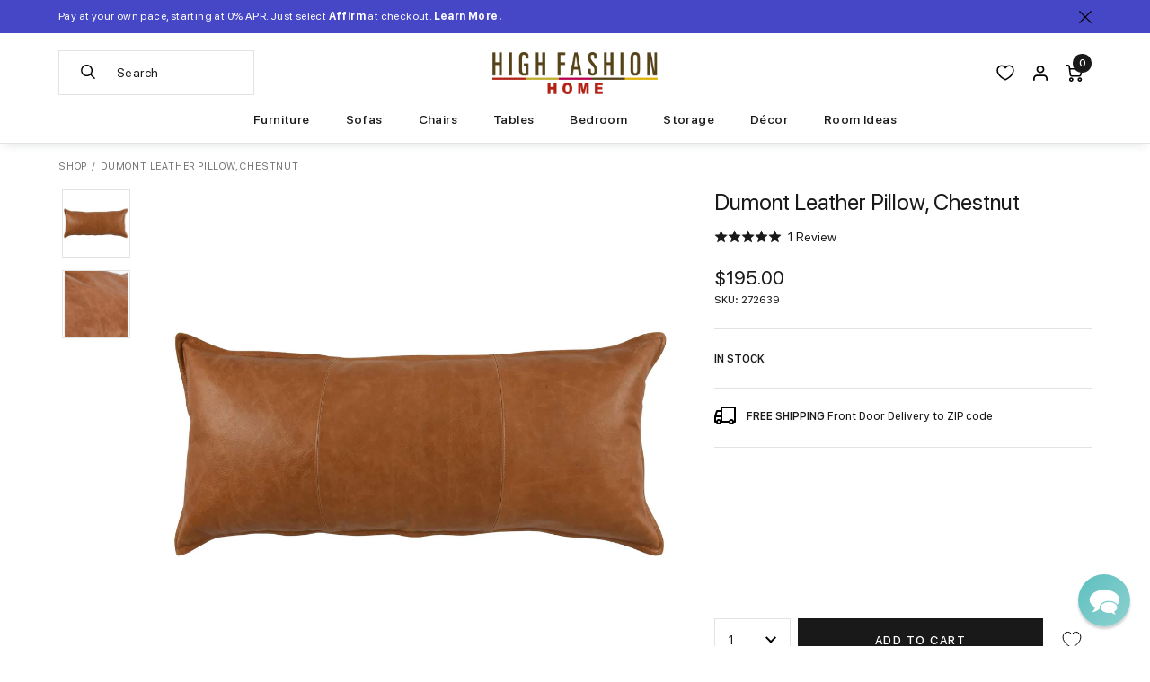

--- FILE ---
content_type: text/html; charset=utf-8
request_url: https://www.highfashionhome.com/products/dumont-leather-pillow-chestnut
body_size: 53988
content:
<!doctype html>
<html class="no-js supports-no-cookies" lang="en">
  <head>
<link rel='preconnect dns-prefetch' href='https://api.config-security.com/' crossorigin />
<link rel='preconnect dns-prefetch' href='https://conf.config-security.com/' crossorigin />
<link rel='preconnect dns-prefetch' href='https://whale.camera/' crossorigin />
<link rel="preload" href="//www.highfashionhome.com/cdn/shop/t/297/assets/sf-compact-text-bold.woff?v=99236272040527513261765232808" as="font" type="font/woff" crossorigin>
<link rel="preload" href="//www.highfashionhome.com/cdn/shop/t/297/assets/sf-compact-text-bold.woff2?v=141731825897727378961765232808" as="font" type="font/woff2" crossorigin>
<link rel="preload" href="//www.highfashionhome.com/cdn/shop/t/297/assets/sf-compact-text-italic.woff?v=111204248520508214741765232808" as="font" type="font/woff" crossorigin>
<link rel="preload" href="//www.highfashionhome.com/cdn/shop/t/297/assets/sf-compact-text-italic.woff2?v=19269650550886887691765232808" as="font" type="font/woff2" crossorigin>
<link rel="preload" href="//www.highfashionhome.com/cdn/shop/t/297/assets/sf-compact-text-medium.woff?v=118881249872979463211765232808" as="font" type="font/woff" crossorigin>
<link rel="preload" href="//www.highfashionhome.com/cdn/shop/t/297/assets/sf-compact-text-medium.woff2?v=39213941983906413181765232808" as="font" type="font/woff2" crossorigin>
<link rel="preload" href="//www.highfashionhome.com/cdn/shop/t/297/assets/sf-compact-text-regular.woff?v=22150526992668493801765232808" as="font" type="font/woff" crossorigin>
<link rel="preload" href="//www.highfashionhome.com/cdn/shop/t/297/assets/sf-compact-text-regular.woff2?v=19072159897040370671765232808" as="font" type="font/woff2" crossorigin>
<link rel="preload" href="//www.highfashionhome.com/cdn/shop/t/297/assets/sf-pro-display-bold-italic.woff?v=150057688807307964591765232808" as="font" type="font/woff" crossorigin>
<link rel="preload" href="//www.highfashionhome.com/cdn/shop/t/297/assets/sf-pro-display-bold-italic.woff2?v=183704023336782403601765232808" as="font" type="font/woff2" crossorigin>
<link rel="preload" href="//www.highfashionhome.com/cdn/shop/t/297/assets/sf-pro-display-bold.woff?v=53748478669031004231765232808" as="font" type="font/woff" crossorigin>
<link rel="preload" href="//www.highfashionhome.com/cdn/shop/t/297/assets/sf-pro-display-bold.woff2?v=64788904607125217861765232808" as="font" type="font/woff2" crossorigin>
<link rel="preload" href="//www.highfashionhome.com/cdn/shop/t/297/assets/sf-pro-display-italic.woff?v=70465842432198445631765232808" as="font" type="font/woff" crossorigin>
<link rel="preload" href="//www.highfashionhome.com/cdn/shop/t/297/assets/sf-pro-display-italic.woff2?v=2934534467506400581765232808" as="font" type="font/woff2" crossorigin>
<link rel="preload" href="//www.highfashionhome.com/cdn/shop/t/297/assets/sf-pro-display-medium.woff?v=39966763070758725201765232808" as="font" type="font/woff" crossorigin>
<link rel="preload" href="//www.highfashionhome.com/cdn/shop/t/297/assets/sf-pro-display-medium.woff2?v=87432239890186493261765232808" as="font" type="font/woff2" crossorigin>
<link rel="preload" href="//www.highfashionhome.com/cdn/shop/t/297/assets/sf-pro-display-regular.woff?v=47490076099071954371765232808" as="font" type="font/woff" crossorigin>
<link rel="preload" href="//www.highfashionhome.com/cdn/shop/t/297/assets/sf-pro-display-regular.woff2?v=34505077835646064291765232808" as="font" type="font/woff2" crossorigin>
<link rel="preload" href="//www.highfashionhome.com/cdn/shop/t/297/assets/sf-pro-text-medium.woff?v=176002248455103980371765232808" as="font" type="font/woff" crossorigin>
<link rel="preload" href="//www.highfashionhome.com/cdn/shop/t/297/assets/sf-pro-text-medium.woff2?v=7212942983400340731765232808" as="font" type="font/woff2" crossorigin>
<link rel="preload" href="//www.highfashionhome.com/cdn/shop/t/297/assets/sf-pro-text-regular.woff?v=84137022663165789821765232808" as="font" type="font/woff" crossorigin>
<link rel="preload" href="//www.highfashionhome.com/cdn/shop/t/297/assets/sf-pro-text-regular.woff2?v=8626514208470331211765232808" as="font" type="font/woff2" crossorigin>
<link rel="preload" href="//www.highfashionhome.com/cdn/shop/t/297/assets/sf-pro-text-regular.woff?v=84137022663165789821765232808" as="font" type="font/woff" crossorigin>
<link rel="preload" href="//www.highfashionhome.com/cdn/shop/t/297/assets/sf-pro-text-regular.woff2?v=8626514208470331211765232808" as="font" type="font/woff2" crossorigin>
<link rel="preload" href="//www.highfashionhome.com/cdn/shop/t/297/assets/sf-pro-text-semibold.woff?v=153318784200823796111765232808" as="font" type="font/woff" crossorigin>
<link rel="preload" href="//www.highfashionhome.com/cdn/shop/t/297/assets/sf-pro-text-semibold.woff2?v=61638485376257539211765232808" as="font" type="font/woff2" crossorigin>
<style>@font-face {
	font-display: swap;
	font-family: "SF Compact Bold Italic";
	src: url("//www.highfashionhome.com/cdn/shop/t/297/assets/sf-compact-text-bold-italic.woff2?v=497762") format('woff2'), url("//www.highfashionhome.com/cdn/shop/t/297/assets/sf-compact-text-bold-italic.woff?v=497762") format('woff');
	font-style: normal;
	font-weight: normal;
}

@font-face {
	font-display: swap;
	font-family: "SF Compact Bold";
	src: url("//www.highfashionhome.com/cdn/shop/t/297/assets/sf-compact-text-bold.woff2?v=141731825897727378961765232808") format('woff2'), url("//www.highfashionhome.com/cdn/shop/t/297/assets/sf-compact-text-bold.woff?v=99236272040527513261765232808") format('woff');
	font-style: normal;
	font-weight: normal;
}

@font-face {
	font-display: swap;
	font-family: "SF Compact Italic";
	src: url("//www.highfashionhome.com/cdn/shop/t/297/assets/sf-compact-text-italic.woff2?v=19269650550886887691765232808") format('woff2'), url("//www.highfashionhome.com/cdn/shop/t/297/assets/sf-compact-text-italic.woff?v=111204248520508214741765232808") format('woff');
	font-style: normal;
	font-weight: normal;
}

@font-face {
	font-display: swap;
	font-family: "SF Compact Medium";
	src: url("//www.highfashionhome.com/cdn/shop/t/297/assets/sf-compact-text-medium.woff2?v=39213941983906413181765232808") format('woff2'), url("//www.highfashionhome.com/cdn/shop/t/297/assets/sf-compact-text-medium.woff?v=118881249872979463211765232808") format('woff');
	font-style: normal;
	font-weight: normal;
}

@font-face {
	font-display: swap;
	font-family: "SF Compact Regular";
	src: url("//www.highfashionhome.com/cdn/shop/t/297/assets/sf-compact-text-regular.woff2?v=19072159897040370671765232808") format('woff2'), url("//www.highfashionhome.com/cdn/shop/t/297/assets/sf-compact-text-regular.woff?v=22150526992668493801765232808") format('woff');
	font-style: normal;
	font-weight: normal;
}

@font-face {
	font-display: swap;
	font-family: "SF Pro Bold Italic";
	src: url("//www.highfashionhome.com/cdn/shop/t/297/assets/sf-pro-display-bold-italic.woff2?v=183704023336782403601765232808") format('woff2'), url("//www.highfashionhome.com/cdn/shop/t/297/assets/sf-pro-display-bold-italic.woff?v=150057688807307964591765232808") format('woff');
	font-style: normal;
	font-weight: normal;
}

@font-face {
	font-display: swap;
	font-family: "SF Pro Bold";
	src: url("//www.highfashionhome.com/cdn/shop/t/297/assets/sf-pro-display-bold.woff2?v=64788904607125217861765232808") format('woff2'), url("//www.highfashionhome.com/cdn/shop/t/297/assets/sf-pro-display-bold.woff?v=53748478669031004231765232808") format('woff');
	font-style: normal;
	font-weight: normal;
}

@font-face {
	font-display: swap;
	font-family: "SF Pro Italic";
	src: url("//www.highfashionhome.com/cdn/shop/t/297/assets/sf-pro-display-italic.woff2?v=2934534467506400581765232808") format('woff2'), url("//www.highfashionhome.com/cdn/shop/t/297/assets/sf-pro-display-italic.woff?v=70465842432198445631765232808") format('woff');
	font-style: normal;
	font-weight: normal;
}

@font-face {
	font-display: swap;
	font-family: "SF Pro Medium";
	src: url("//www.highfashionhome.com/cdn/shop/t/297/assets/sf-pro-display-medium.woff2?v=87432239890186493261765232808") format('woff2'), url("//www.highfashionhome.com/cdn/shop/t/297/assets/sf-pro-display-medium.woff?v=39966763070758725201765232808") format('woff');
	font-style: normal;
	font-weight: normal;
}

@font-face {
	font-display: swap;
	font-family: "SF Pro Regular";
	src: url("//www.highfashionhome.com/cdn/shop/t/297/assets/sf-pro-display-regular.woff2?v=34505077835646064291765232808") format('woff2'), url("//www.highfashionhome.com/cdn/shop/t/297/assets/sf-pro-display-regular.woff?v=47490076099071954371765232808") format('woff');
	font-style: normal;
	font-weight: normal;
}

@font-face {
	font-display: swap;
	font-family: "SFProText-Medium";
	src: url("//www.highfashionhome.com/cdn/shop/t/297/assets/sf-pro-text-medium.woff2?v=7212942983400340731765232808") format('woff2'), url("//www.highfashionhome.com/cdn/shop/t/297/assets/sf-pro-text-medium.woff?v=176002248455103980371765232808") format('woff');
	font-style: normal;
	font-weight: normal;
}

@font-face {
	font-display: swap;
	font-family: "SFProText-Regular";
	src: url("//www.highfashionhome.com/cdn/shop/t/297/assets/sf-pro-text-regular.woff2?v=8626514208470331211765232808") format('woff2'), url("//www.highfashionhome.com/cdn/shop/t/297/assets/sf-pro-text-regular.woff?v=84137022663165789821765232808") format('woff');
	font-style: normal;
	font-weight: normal;
}

@font-face {
	font-display: swap;
	font-family: "SFProText-Semibold";
	src: url("//www.highfashionhome.com/cdn/shop/t/297/assets/sf-pro-text-semibold.woff2?v=61638485376257539211765232808") format('woff2'), url("//www.highfashionhome.com/cdn/shop/t/297/assets/sf-pro-text-semibold.woff?v=153318784200823796111765232808") format('woff');
	font-style: normal;
	font-weight: normal;
}
</style>
<script>
/* >> TriplePixel :: start*/
window.TriplePixelData={TripleName:"highfashionhome.myshopify.com",ver:"2.11",plat:"SHOPIFY",isHeadless:false},function(W,H,A,L,E,_,B,N){function O(U,T,P,H,R){void 0===R&&(R=!1),H=new XMLHttpRequest,P?(H.open("POST",U,!0),H.setRequestHeader("Content-Type","application/json")):H.open("GET",U,!0),H.send(JSON.stringify(P||{})),H.onreadystatechange=function(){4===H.readyState&&200===H.status?(R=H.responseText,U.includes(".txt")?eval(R):P||(N[B]=R)):(299<H.status||H.status<200)&&T&&!R&&(R=!0,O(U,T-1,P))}}if(N=window,!N[H+"sn"]){N[H+"sn"]=1,L=function(){return Date.now().toString(36)+"_"+Math.random().toString(36)};try{A.setItem(H,1+(0|A.getItem(H)||0)),(E=JSON.parse(A.getItem(H+"U")||"[]")).push({u:location.href,r:document.referrer,t:Date.now(),id:L()}),A.setItem(H+"U",JSON.stringify(E))}catch(e){}var i,m,p;A.getItem('"!nC`')||(_=A,A=N,A[H]||(E=A[H]=function(t,e,a){return void 0===a&&(a=[]),"State"==t?E.s:(W=L(),(E._q=E._q||[]).push([W,t,e].concat(a)),W)},E.s="Installed",E._q=[],E.ch=W,B="configSecurityConfModel",N[B]=1,O("https://conf.config-security.com/model",5),i=L(),m=A[atob("c2NyZWVu")],_.setItem("di_pmt_wt",i),p={id:i,action:"profile",avatar:_.getItem("auth-security_rand_salt_"),time:m[atob("d2lkdGg=")]+":"+m[atob("aGVpZ2h0")],host:A.TriplePixelData.TripleName,plat:A.TriplePixelData.plat,url:window.location.href,ref:document.referrer,ver:A.TriplePixelData.ver},O("https://api.config-security.com/event",5,p),O("https://whale.camera/live/dot.txt",5)))}}("","TriplePixel",localStorage);
/* << TriplePixel :: end*/
</script>

<script type='text/javascript'>
  var script = document.createElement('script');
  script.src = 'https://xp2023-pix.s3.amazonaws.com/px_2JbKW.js';
  document.getElementsByTagName('head')[0].appendChild(script);
</script>

<script type="text/javascript" src="https://edge.personalizer.io/storefront/2.0.0/js/shopify/storefront.min.js?key=oxfuf-vqz8y0d1abq7fmf8clj-kjhcz&shop=highfashionhome.myshopify.com"></script>
<script>
window.LimeSpot = window.LimeSpot === undefined ? {} : LimeSpot;
LimeSpot.PageInfo = { Type: "Product", Template: "product", ReferenceIdentifier: "6540875366475" };

LimeSpot.StoreInfo = { Theme: "Highfashionhome - 12-08-25" };


LimeSpot.CartItems = [];
</script>





    <meta charset="utf-8">
    <meta http-equiv="X-UA-Compatible" content="IE=edge">
    <meta name="viewport" content="width=device-width,initial-scale=1,maximum-scale=2.0,user-scalable=yes">
    <meta name="theme-color" content="#000">
    <link rel="canonical" href="https://www.highfashionhome.com/products/dumont-leather-pillow-chestnut">
    <meta name="google-site-verification" content="ww8AiGUJ-NZVicPl10Li_-rp8_Gq6RsvRf3ny61Bncc" />
    <meta name="google-site-verification" content="h2qRV0GSR_lUKUVgCcAv27kC9u2-b72cAkuM5oOEALY" />

    
      <link rel="shortcut icon" href="//www.highfashionhome.com/cdn/shop/files/favicon_32x32.png?v=1739870939" type="image/png">
    

    
    <title>
      Dumont Leather Pillow, Chestnut
      
      
      
        &ndash; High Fashion Home
      
    </title>

    
      <meta name="description" content="The Dumont Leather Pillow is a lovely accent for the sofa or bed.">
    

    
<meta property="og:site_name" content="High Fashion Home">
<meta property="og:url" content="https://www.highfashionhome.com/products/dumont-leather-pillow-chestnut">
<meta property="og:title" content="Dumont Leather Pillow, Chestnut">
<meta property="og:type" content="product">
<meta property="og:description" content="The Dumont Leather Pillow is a lovely accent for the sofa or bed."><meta property="og:price:amount" content="195.00">
  <meta property="og:price:currency" content="USD"><meta property="og:image" content="http://www.highfashionhome.com/cdn/shop/products/V211059_1024x1024.jpg?v=1617913446"><meta property="og:image" content="http://www.highfashionhome.com/cdn/shop/products/V211059_3_1024x1024.jpg?v=1617913447">
<meta property="og:image:secure_url" content="https://www.highfashionhome.com/cdn/shop/products/V211059_1024x1024.jpg?v=1617913446"><meta property="og:image:secure_url" content="https://www.highfashionhome.com/cdn/shop/products/V211059_3_1024x1024.jpg?v=1617913447">

<meta name="twitter:site" content="@highfashionhome">
<meta name="twitter:card" content="summary_large_image">
<meta name="twitter:title" content="Dumont Leather Pillow, Chestnut">
<meta name="twitter:description" content="The Dumont Leather Pillow is a lovely accent for the sofa or bed.">



    <link rel="stylesheet" href="https://cdnjs.cloudflare.com/ajax/libs/font-awesome/5.15.4/css/all.min.css" integrity="sha512-1ycn6IcaQQ40/MKBW2W4Rhis/DbILU74C1vSrLJxCq57o941Ym01SwNsOMqvEBFlcgUa6xLiPY/NS5R+E6ztJQ==" crossorigin="anonymous" referrerpolicy="no-referrer" />

    <link rel="stylesheet" href="https://cdnjs.cloudflare.com/ajax/libs/font-awesome/5.15.4/css/brands.min.css" integrity="sha512-sVSECYdnRMezwuq5uAjKQJEcu2wybeAPjU4VJQ9pCRcCY4pIpIw4YMHIOQ0CypfwHRvdSPbH++dA3O4Hihm/LQ==" crossorigin="anonymous" referrerpolicy="no-referrer" />

    <link rel="stylesheet" href="https://cdnjs.cloudflare.com/ajax/libs/font-awesome/5.15.4/css/fontawesome.min.css" integrity="sha512-P9vJUXK+LyvAzj8otTOKzdfF1F3UYVl13+F8Fof8/2QNb8Twd6Vb+VD52I7+87tex9UXxnzPgWA3rH96RExA7A==" crossorigin="anonymous" referrerpolicy="no-referrer" />


    <link
    rel="stylesheet"
    href="//www.highfashionhome.com/cdn/shop/t/297/assets/component-predictive-search.css?v=18691796446900713591765232808"
    media="print"
    onload="this.media='all'">

    
      <link href="//www.highfashionhome.com/cdn/shop/t/297/assets/magiczoomplus.css?v=128205318060197735231765232808" rel="stylesheet" type="text/css" media="all" />
    

    <link href="//www.highfashionhome.com/cdn/shop/t/297/assets/jquery.fancybox.min.css?v=19278034316635137701765232808" rel="stylesheet" type="text/css" media="all" />
    <link href="//www.highfashionhome.com/cdn/shop/t/297/assets/theme.scss.css?v=180357268555053708541768343248" rel="stylesheet" type="text/css" media="all" />

    <link href="//www.highfashionhome.com/cdn/shop/t/297/assets/highfashionhome.css?v=141488161685253276821768343227" rel="stylesheet" type="text/css" media="all" />

    

    

    <!-- Google Tag Manager -->
    <script>(function(w,d,s,l,i){w[l]=w[l]||[];w[l].push({'gtm.start':
    new Date().getTime(),event:'gtm.js'});var f=d.getElementsByTagName(s)[0],
    j=d.createElement(s),dl=l!='dataLayer'?'&l='+l:'';j.async=true;j.src=
    'https://www.googletagmanager.com/gtm.js?id='+i+dl;f.parentNode.insertBefore(j,f);
    })(window,document,'script','dataLayer','GTM-KSKPGC');</script>
    <!-- End Google Tag Manager -->

    <!-- Global site tag (gtag.js) - Google Ads: 1061319476 -->
    <script async src="https://www.googletagmanager.com/gtag/js?id=AW-1061319476"></script>
    <script>
      window.dataLayer = window.dataLayer || [];
      function gtag(){dataLayer.push(arguments);}
      gtag('js', new Date());

      gtag('config', 'AW-1061319476');
    </script>

    <!-- Event snippet for Page view conversion page -->
    <script>
      gtag('event', 'conversion', {'send_to': 'AW-1061319476/kD9zCOaw3s4BELTmifoD'});
    </script>

  


    <!-- Bing -->
    <script>(function(w,d,t,r,u){var f,n,i;w[u]=w[u]||[],f=function(){var o={ti:"4076369"};o.q=w[u],w[u]=new UET(o),w[u].push("pageLoad")},n=d.createElement(t),n.src=r,n.async=1,n.onload=n.onreadystatechange=function(){var s=this.readyState;s&&s!=="loaded"&&s!=="complete"||(f(),n.onload=n.onreadystatechange=null)},i=d.getElementsByTagName(t)[0],i.parentNode.insertBefore(n,i)})(window,document,"script","//bat.bing.com/bat.js","uetq");</script>
    
    <script>
    window.uetq = window.uetq || [];
      window.uetq.push ('event', '', {'ecomm_prodid': 'shopify_US_6540875366475_39261826056267', 'ecomm_pagetype': 'product'});
    </script>
    

    <!-- NOSTO -->
    <script type="text/javascript">(function(){function a(a){var b,c,d=window.document.createElement("iframe");d.src="javascript:false",(d.frameElement||d).style.cssText="width: 0; height: 0; border: 0";var e=window.document.createElement("div");e.style.display="none";var f=window.document.createElement("div");e.appendChild(f),window.document.body.insertBefore(e,window.document.body.firstChild),f.appendChild(d);try{c=d.contentWindow.document}catch(g){b=document.domain,d.src="javascript:var d=document.open();d.domain='"+b+"';void(0);",c=d.contentWindow.document}return c.open()._l=function(){b&&(this.domain=b);var c=this.createElement("scr".concat("ipt"));c.src=a,this.body.appendChild(c)},c.write("<bo".concat('dy onload="document._l();">')),c.close(),d}var b="nostojs";window[b]=window[b]||function(a){(window[b].q=window[b].q||[]).push(a)},window[b].l=new Date;var c=function(d,e){if(!document.body)return setTimeout(function(){c(d,e)},30);e=e||{},window[b].o=e;var f=document.location.protocol,g=["https:"===f?f:"http:","//",e.host||"connect.nosto.com",e.path||"/include/",d].join("");a(g)};window[b].init=c})(); nostojs.init('shopify-22525280331');</script>
    <script src="//connect.nosto.com/include/shopify-22525280331" async></script>

    

    <!-- Affirm -->
    <script>
      _affirm_config = {
        public_api_key: "GAA18DNLMTH5MNXI",
        script: "https://cdn1.affirm.com/js/v2/affirm.js"
      };
      (function(l,g,m,e,a,f,b){var d,c=l[m]||{},h=document.createElement(f),n=document.getElementsByTagName(f)[0],k=function(a,b,c){return function(){a[b]._.push([c,arguments])}};c[e]=k(c,e,"set");d=c[e];c[a]={};c[a]._=[];d._=[];c[a][b]=k(c,a,b);a=0;for(b="set add save post open empty reset on off trigger ready setProduct".split(" ");a<b.length;a++)d[b[a]]=k(c,e,b[a]);a=0;for(b=["get","token","url","items"];a<b.length;a++)d[b[a]]=function(){};h.async=!0;h.src=g[f];n.parentNode.insertBefore(h,n);delete g[f];d(g);l[m]=c})(window,_affirm_config,"affirm","checkout","ui","script","ready");
    </script>

    <!-- IS+ -->
    <script>
      var __isp_options = window.__isp_options || {};
      __isp_options.isp_serp_callback = function (data, facets_only) { } // SERP rendered
      __isp_options.isp_serp_no_results_callback = function () { } // *no* results
      __isp_options.isp_serp_with_product_attributes = '1' // Include product attributes
      __isp_options.isp_add_to_cart_callback = function (product_id, form_id) { } // After cart quantity update
      __isp_options.isp_serp_quickview_callback = function () { } // QuickView opened
      __isp_options.isp_serp_look_a_like_txt = 'Related…' // Button text
      __isp_options.isp_serp_articles_tab_name = 'Blog Posts' // CMS tab name
      __isp_options.isp_serp_shopify_image_size = '700x700' // Change default image resolution
      __isp_options.isp_serp_disable_seo_schema = true // Remove itemscope div
      __isp_options.isp_dropdown_callback = function (li_element) { } // Dropdown item
      __isp_options.isp_dropdown_open_callback = function () { } // Upon dropdown render
      __isp_options.isp_dropdown_with_product_attributes = '1' // Include product attributes
      __isp_options.dropdown_align_inputbox = 'right' // Dropdown alignment
      __isp_options.dropdown_narrow_by = [] // Filter by parameters (JSON)
      __isp_options.appendTo = 'div#search_header_id' // Optional element to attach to
      __isp_options.STAR_REVIEWS_POSITION = 1 // 1 above or 0 under price
      __isp_options.isp_turbo_link_in_new_tab = false // Turbo links in new tab or same window
    </script>

    <script>
      document.documentElement.className = document.documentElement.className.replace('no-js', 'js');

      window.freeShipping = ''
      var freeShipping = ''

      

      window.theme = {
        strings: {
          addToCart: "Add to Cart",
          soldOut: "Sold Out",
          unavailable: "Unavailable"
        },
        moneyFormat: "${{amount}}"
      };

      var addthis_config = {
        data_track_clickback: true,
        ui_disable: true
      };
      </script>
    <script src="//www.highfashionhome.com/cdn/shop/t/297/assets/search-form.js?v=137509069365646199861765232808" defer="defer"></script>
    

    <script src="//www.highfashionhome.com/cdn/shop/t/297/assets/vendor.js?v=112897000200214600661765232808" defer="defer"></script>
    <script src="//www.highfashionhome.com/cdn/shop/t/297/assets/theme.js?v=135263550368200866141765232808" defer="defer"></script><script>window.performance && window.performance.mark && window.performance.mark('shopify.content_for_header.start');</script><meta name="google-site-verification" content="hiFuaD-iaV2OGl1ZiBVAjnxdHAG0Uz-JjPbIwXbap4Y">
<meta name="facebook-domain-verification" content="vb5ddy0wihteqs9d3kukrtxwynp6hc">
<meta id="shopify-digital-wallet" name="shopify-digital-wallet" content="/22525280331/digital_wallets/dialog">
<meta name="shopify-checkout-api-token" content="34113dd20775095466478b535e3b7ece">
<link rel="alternate" type="application/json+oembed" href="https://www.highfashionhome.com/products/dumont-leather-pillow-chestnut.oembed">
<script async="async" src="/checkouts/internal/preloads.js?locale=en-US"></script>
<link rel="preconnect" href="https://shop.app" crossorigin="anonymous">
<script async="async" src="https://shop.app/checkouts/internal/preloads.js?locale=en-US&shop_id=22525280331" crossorigin="anonymous"></script>
<script id="apple-pay-shop-capabilities" type="application/json">{"shopId":22525280331,"countryCode":"US","currencyCode":"USD","merchantCapabilities":["supports3DS"],"merchantId":"gid:\/\/shopify\/Shop\/22525280331","merchantName":"High Fashion Home","requiredBillingContactFields":["postalAddress","email","phone"],"requiredShippingContactFields":["postalAddress","email","phone"],"shippingType":"shipping","supportedNetworks":["visa","masterCard","amex","discover","elo","jcb"],"total":{"type":"pending","label":"High Fashion Home","amount":"1.00"},"shopifyPaymentsEnabled":true,"supportsSubscriptions":true}</script>
<script id="shopify-features" type="application/json">{"accessToken":"34113dd20775095466478b535e3b7ece","betas":["rich-media-storefront-analytics"],"domain":"www.highfashionhome.com","predictiveSearch":true,"shopId":22525280331,"locale":"en"}</script>
<script>var Shopify = Shopify || {};
Shopify.shop = "highfashionhome.myshopify.com";
Shopify.locale = "en";
Shopify.currency = {"active":"USD","rate":"1.0"};
Shopify.country = "US";
Shopify.theme = {"name":"Highfashionhome - 12-08-25","id":136496513099,"schema_name":"HFH by Pivot","schema_version":"2026-01-13-1","theme_store_id":null,"role":"main"};
Shopify.theme.handle = "null";
Shopify.theme.style = {"id":null,"handle":null};
Shopify.cdnHost = "www.highfashionhome.com/cdn";
Shopify.routes = Shopify.routes || {};
Shopify.routes.root = "/";</script>
<script type="module">!function(o){(o.Shopify=o.Shopify||{}).modules=!0}(window);</script>
<script>!function(o){function n(){var o=[];function n(){o.push(Array.prototype.slice.apply(arguments))}return n.q=o,n}var t=o.Shopify=o.Shopify||{};t.loadFeatures=n(),t.autoloadFeatures=n()}(window);</script>
<script>
  window.ShopifyPay = window.ShopifyPay || {};
  window.ShopifyPay.apiHost = "shop.app\/pay";
  window.ShopifyPay.redirectState = null;
</script>
<script id="shop-js-analytics" type="application/json">{"pageType":"product"}</script>
<script defer="defer" async type="module" src="//www.highfashionhome.com/cdn/shopifycloud/shop-js/modules/v2/client.init-shop-cart-sync_C5BV16lS.en.esm.js"></script>
<script defer="defer" async type="module" src="//www.highfashionhome.com/cdn/shopifycloud/shop-js/modules/v2/chunk.common_CygWptCX.esm.js"></script>
<script type="module">
  await import("//www.highfashionhome.com/cdn/shopifycloud/shop-js/modules/v2/client.init-shop-cart-sync_C5BV16lS.en.esm.js");
await import("//www.highfashionhome.com/cdn/shopifycloud/shop-js/modules/v2/chunk.common_CygWptCX.esm.js");

  window.Shopify.SignInWithShop?.initShopCartSync?.({"fedCMEnabled":true,"windoidEnabled":true});

</script>
<script>
  window.Shopify = window.Shopify || {};
  if (!window.Shopify.featureAssets) window.Shopify.featureAssets = {};
  window.Shopify.featureAssets['shop-js'] = {"shop-cart-sync":["modules/v2/client.shop-cart-sync_ZFArdW7E.en.esm.js","modules/v2/chunk.common_CygWptCX.esm.js"],"init-fed-cm":["modules/v2/client.init-fed-cm_CmiC4vf6.en.esm.js","modules/v2/chunk.common_CygWptCX.esm.js"],"shop-button":["modules/v2/client.shop-button_tlx5R9nI.en.esm.js","modules/v2/chunk.common_CygWptCX.esm.js"],"shop-cash-offers":["modules/v2/client.shop-cash-offers_DOA2yAJr.en.esm.js","modules/v2/chunk.common_CygWptCX.esm.js","modules/v2/chunk.modal_D71HUcav.esm.js"],"init-windoid":["modules/v2/client.init-windoid_sURxWdc1.en.esm.js","modules/v2/chunk.common_CygWptCX.esm.js"],"shop-toast-manager":["modules/v2/client.shop-toast-manager_ClPi3nE9.en.esm.js","modules/v2/chunk.common_CygWptCX.esm.js"],"init-shop-email-lookup-coordinator":["modules/v2/client.init-shop-email-lookup-coordinator_B8hsDcYM.en.esm.js","modules/v2/chunk.common_CygWptCX.esm.js"],"init-shop-cart-sync":["modules/v2/client.init-shop-cart-sync_C5BV16lS.en.esm.js","modules/v2/chunk.common_CygWptCX.esm.js"],"avatar":["modules/v2/client.avatar_BTnouDA3.en.esm.js"],"pay-button":["modules/v2/client.pay-button_FdsNuTd3.en.esm.js","modules/v2/chunk.common_CygWptCX.esm.js"],"init-customer-accounts":["modules/v2/client.init-customer-accounts_DxDtT_ad.en.esm.js","modules/v2/client.shop-login-button_C5VAVYt1.en.esm.js","modules/v2/chunk.common_CygWptCX.esm.js","modules/v2/chunk.modal_D71HUcav.esm.js"],"init-shop-for-new-customer-accounts":["modules/v2/client.init-shop-for-new-customer-accounts_ChsxoAhi.en.esm.js","modules/v2/client.shop-login-button_C5VAVYt1.en.esm.js","modules/v2/chunk.common_CygWptCX.esm.js","modules/v2/chunk.modal_D71HUcav.esm.js"],"shop-login-button":["modules/v2/client.shop-login-button_C5VAVYt1.en.esm.js","modules/v2/chunk.common_CygWptCX.esm.js","modules/v2/chunk.modal_D71HUcav.esm.js"],"init-customer-accounts-sign-up":["modules/v2/client.init-customer-accounts-sign-up_CPSyQ0Tj.en.esm.js","modules/v2/client.shop-login-button_C5VAVYt1.en.esm.js","modules/v2/chunk.common_CygWptCX.esm.js","modules/v2/chunk.modal_D71HUcav.esm.js"],"shop-follow-button":["modules/v2/client.shop-follow-button_Cva4Ekp9.en.esm.js","modules/v2/chunk.common_CygWptCX.esm.js","modules/v2/chunk.modal_D71HUcav.esm.js"],"checkout-modal":["modules/v2/client.checkout-modal_BPM8l0SH.en.esm.js","modules/v2/chunk.common_CygWptCX.esm.js","modules/v2/chunk.modal_D71HUcav.esm.js"],"lead-capture":["modules/v2/client.lead-capture_Bi8yE_yS.en.esm.js","modules/v2/chunk.common_CygWptCX.esm.js","modules/v2/chunk.modal_D71HUcav.esm.js"],"shop-login":["modules/v2/client.shop-login_D6lNrXab.en.esm.js","modules/v2/chunk.common_CygWptCX.esm.js","modules/v2/chunk.modal_D71HUcav.esm.js"],"payment-terms":["modules/v2/client.payment-terms_CZxnsJam.en.esm.js","modules/v2/chunk.common_CygWptCX.esm.js","modules/v2/chunk.modal_D71HUcav.esm.js"]};
</script>
<script>(function() {
  var isLoaded = false;
  function asyncLoad() {
    if (isLoaded) return;
    isLoaded = true;
    var urls = ["https:\/\/static.klaviyo.com\/onsite\/js\/klaviyo.js?company_id=Nra2nC\u0026shop=highfashionhome.myshopify.com","https:\/\/static.klaviyo.com\/onsite\/js\/klaviyo.js?company_id=Nra2nC\u0026shop=highfashionhome.myshopify.com","https:\/\/static.klaviyo.com\/onsite\/js\/klaviyo.js?company_id=Nra2nC\u0026shop=highfashionhome.myshopify.com","https:\/\/d3hw6dc1ow8pp2.cloudfront.net\/reviewsWidget.min.js?shop=highfashionhome.myshopify.com","https:\/\/sdk.postscript.io\/sdk-script-loader.bundle.js?shopId=6651\u0026shop=highfashionhome.myshopify.com","https:\/\/edge.personalizer.io\/storefront\/2.0.0\/js\/shopify\/storefront.min.js?key=oxfuf-vqz8y0d1abq7fmf8clj-kjhcz\u0026shop=highfashionhome.myshopify.com"];
    for (var i = 0; i < urls.length; i++) {
      var s = document.createElement('script');
      s.type = 'text/javascript';
      s.async = true;
      s.src = urls[i];
      var x = document.getElementsByTagName('script')[0];
      x.parentNode.insertBefore(s, x);
    }
  };
  if(window.attachEvent) {
    window.attachEvent('onload', asyncLoad);
  } else {
    window.addEventListener('load', asyncLoad, false);
  }
})();</script>
<script id="__st">var __st={"a":22525280331,"offset":-21600,"reqid":"1b5c9be4-8fb3-480b-9c15-820b44dc548d-1768793460","pageurl":"www.highfashionhome.com\/products\/dumont-leather-pillow-chestnut","u":"4f0e15520dce","p":"product","rtyp":"product","rid":6540875366475};</script>
<script>window.ShopifyPaypalV4VisibilityTracking = true;</script>
<script id="captcha-bootstrap">!function(){'use strict';const t='contact',e='account',n='new_comment',o=[[t,t],['blogs',n],['comments',n],[t,'customer']],c=[[e,'customer_login'],[e,'guest_login'],[e,'recover_customer_password'],[e,'create_customer']],r=t=>t.map((([t,e])=>`form[action*='/${t}']:not([data-nocaptcha='true']) input[name='form_type'][value='${e}']`)).join(','),a=t=>()=>t?[...document.querySelectorAll(t)].map((t=>t.form)):[];function s(){const t=[...o],e=r(t);return a(e)}const i='password',u='form_key',d=['recaptcha-v3-token','g-recaptcha-response','h-captcha-response',i],f=()=>{try{return window.sessionStorage}catch{return}},m='__shopify_v',_=t=>t.elements[u];function p(t,e,n=!1){try{const o=window.sessionStorage,c=JSON.parse(o.getItem(e)),{data:r}=function(t){const{data:e,action:n}=t;return t[m]||n?{data:e,action:n}:{data:t,action:n}}(c);for(const[e,n]of Object.entries(r))t.elements[e]&&(t.elements[e].value=n);n&&o.removeItem(e)}catch(o){console.error('form repopulation failed',{error:o})}}const l='form_type',E='cptcha';function T(t){t.dataset[E]=!0}const w=window,h=w.document,L='Shopify',v='ce_forms',y='captcha';let A=!1;((t,e)=>{const n=(g='f06e6c50-85a8-45c8-87d0-21a2b65856fe',I='https://cdn.shopify.com/shopifycloud/storefront-forms-hcaptcha/ce_storefront_forms_captcha_hcaptcha.v1.5.2.iife.js',D={infoText:'Protected by hCaptcha',privacyText:'Privacy',termsText:'Terms'},(t,e,n)=>{const o=w[L][v],c=o.bindForm;if(c)return c(t,g,e,D).then(n);var r;o.q.push([[t,g,e,D],n]),r=I,A||(h.body.append(Object.assign(h.createElement('script'),{id:'captcha-provider',async:!0,src:r})),A=!0)});var g,I,D;w[L]=w[L]||{},w[L][v]=w[L][v]||{},w[L][v].q=[],w[L][y]=w[L][y]||{},w[L][y].protect=function(t,e){n(t,void 0,e),T(t)},Object.freeze(w[L][y]),function(t,e,n,w,h,L){const[v,y,A,g]=function(t,e,n){const i=e?o:[],u=t?c:[],d=[...i,...u],f=r(d),m=r(i),_=r(d.filter((([t,e])=>n.includes(e))));return[a(f),a(m),a(_),s()]}(w,h,L),I=t=>{const e=t.target;return e instanceof HTMLFormElement?e:e&&e.form},D=t=>v().includes(t);t.addEventListener('submit',(t=>{const e=I(t);if(!e)return;const n=D(e)&&!e.dataset.hcaptchaBound&&!e.dataset.recaptchaBound,o=_(e),c=g().includes(e)&&(!o||!o.value);(n||c)&&t.preventDefault(),c&&!n&&(function(t){try{if(!f())return;!function(t){const e=f();if(!e)return;const n=_(t);if(!n)return;const o=n.value;o&&e.removeItem(o)}(t);const e=Array.from(Array(32),(()=>Math.random().toString(36)[2])).join('');!function(t,e){_(t)||t.append(Object.assign(document.createElement('input'),{type:'hidden',name:u})),t.elements[u].value=e}(t,e),function(t,e){const n=f();if(!n)return;const o=[...t.querySelectorAll(`input[type='${i}']`)].map((({name:t})=>t)),c=[...d,...o],r={};for(const[a,s]of new FormData(t).entries())c.includes(a)||(r[a]=s);n.setItem(e,JSON.stringify({[m]:1,action:t.action,data:r}))}(t,e)}catch(e){console.error('failed to persist form',e)}}(e),e.submit())}));const S=(t,e)=>{t&&!t.dataset[E]&&(n(t,e.some((e=>e===t))),T(t))};for(const o of['focusin','change'])t.addEventListener(o,(t=>{const e=I(t);D(e)&&S(e,y())}));const B=e.get('form_key'),M=e.get(l),P=B&&M;t.addEventListener('DOMContentLoaded',(()=>{const t=y();if(P)for(const e of t)e.elements[l].value===M&&p(e,B);[...new Set([...A(),...v().filter((t=>'true'===t.dataset.shopifyCaptcha))])].forEach((e=>S(e,t)))}))}(h,new URLSearchParams(w.location.search),n,t,e,['guest_login'])})(!0,!0)}();</script>
<script integrity="sha256-4kQ18oKyAcykRKYeNunJcIwy7WH5gtpwJnB7kiuLZ1E=" data-source-attribution="shopify.loadfeatures" defer="defer" src="//www.highfashionhome.com/cdn/shopifycloud/storefront/assets/storefront/load_feature-a0a9edcb.js" crossorigin="anonymous"></script>
<script crossorigin="anonymous" defer="defer" src="//www.highfashionhome.com/cdn/shopifycloud/storefront/assets/shopify_pay/storefront-65b4c6d7.js?v=20250812"></script>
<script data-source-attribution="shopify.dynamic_checkout.dynamic.init">var Shopify=Shopify||{};Shopify.PaymentButton=Shopify.PaymentButton||{isStorefrontPortableWallets:!0,init:function(){window.Shopify.PaymentButton.init=function(){};var t=document.createElement("script");t.src="https://www.highfashionhome.com/cdn/shopifycloud/portable-wallets/latest/portable-wallets.en.js",t.type="module",document.head.appendChild(t)}};
</script>
<script data-source-attribution="shopify.dynamic_checkout.buyer_consent">
  function portableWalletsHideBuyerConsent(e){var t=document.getElementById("shopify-buyer-consent"),n=document.getElementById("shopify-subscription-policy-button");t&&n&&(t.classList.add("hidden"),t.setAttribute("aria-hidden","true"),n.removeEventListener("click",e))}function portableWalletsShowBuyerConsent(e){var t=document.getElementById("shopify-buyer-consent"),n=document.getElementById("shopify-subscription-policy-button");t&&n&&(t.classList.remove("hidden"),t.removeAttribute("aria-hidden"),n.addEventListener("click",e))}window.Shopify?.PaymentButton&&(window.Shopify.PaymentButton.hideBuyerConsent=portableWalletsHideBuyerConsent,window.Shopify.PaymentButton.showBuyerConsent=portableWalletsShowBuyerConsent);
</script>
<script data-source-attribution="shopify.dynamic_checkout.cart.bootstrap">document.addEventListener("DOMContentLoaded",(function(){function t(){return document.querySelector("shopify-accelerated-checkout-cart, shopify-accelerated-checkout")}if(t())Shopify.PaymentButton.init();else{new MutationObserver((function(e,n){t()&&(Shopify.PaymentButton.init(),n.disconnect())})).observe(document.body,{childList:!0,subtree:!0})}}));
</script>
<script id='scb4127' type='text/javascript' async='' src='https://www.highfashionhome.com/cdn/shopifycloud/privacy-banner/storefront-banner.js'></script><link id="shopify-accelerated-checkout-styles" rel="stylesheet" media="screen" href="https://www.highfashionhome.com/cdn/shopifycloud/portable-wallets/latest/accelerated-checkout-backwards-compat.css" crossorigin="anonymous">
<style id="shopify-accelerated-checkout-cart">
        #shopify-buyer-consent {
  margin-top: 1em;
  display: inline-block;
  width: 100%;
}

#shopify-buyer-consent.hidden {
  display: none;
}

#shopify-subscription-policy-button {
  background: none;
  border: none;
  padding: 0;
  text-decoration: underline;
  font-size: inherit;
  cursor: pointer;
}

#shopify-subscription-policy-button::before {
  box-shadow: none;
}

      </style>

<script>window.performance && window.performance.mark && window.performance.mark('shopify.content_for_header.end');</script>


    <script type="text/javascript" src="//connect.nosto.com/include/shopify-22525280331" async></script>

    <!-- REAMAZE INTEGRATION START - DO NOT REMOVE -->
<!-- Reamaze Config file - DO NOT REMOVE -->
<script type="text/javascript">
  var _support = _support || { 'ui': {}, 'user': {} };
  _support.account = "highfashionhome";
</script>

<!-- reamaze_embeddable_8099_s -->
<!-- Embeddable - High Fashion Home Chat / Contact Form Shoutbox -->
<script type="text/javascript">
  var _support = _support || { 'ui': {}, 'user': {} };
  _support['account'] = 'highfashionhome';
  _support['ui']['contactMode'] = 'default';
  _support['ui']['enableKb'] = 'false';
  _support['ui']['styles'] = {
    widgetColor: 'rgb(85, 188, 187)',
    gradient: true,
  };
  _support['ui']['widget'] = {
    icon: 'chat',
    label: {
      text: 'Let us know if you have any questions! &#128522;',
      mode: "notification",
      delay: 8,
      duration: 30,
      sound: true,
    },
    position: 'bottom-right',
  };
  _support['apps'] = {
    faq: {"enabled":false},
    recentConversations: {},
    orders: {}
  };
</script>
<!-- reamaze_embeddable_8099_e -->


<!-- reamaze_cue_2444_s -->
<!-- Cue - 50% Off Tent Sale -->
<script type="text/javascript">
  var _support = _support || { 'ui': {}, 'user': {} };
  _support.outbounds = _support.outbounds || [];
  _support.outbounds.push({
    id: "2444",
    name: "50% Off Tent Sale",
    message: "The 50% Off High Fashion Home Tent Sale is back! Come check out all of the amazing deals at our Houston location (3100 Travis St, 77006). The sale ends Sunday at 6 pm CST. Quantities are limited. ",
    sound: true,
    transient: true,
    botsEnabled: false,
    disableCueClick: true,
    enableCustomFields: false,
    start: "2019-11-07T08:00:00.000Z",
    end: "2019-11-10T21:00:00.000Z",
    user: {
      type: "team"
    },
    buttons: [
      {
        text: "Shop Now",
        url: "https://www.highfashionhome.com/collections/tent-sale-11-2019",
      },
    ],
  });
</script>
<!-- reamaze_cue_2444_e -->


<!-- reamaze_cue_2446_s -->
<!-- Cue - Tent Sale Sneak Peek -->
<script type="text/javascript">
  var _support = _support || { 'ui': {}, 'user': {} };
  _support.outbounds = _support.outbounds || [];
  _support.outbounds.push({
    id: "2446",
    name: "Tent Sale Sneak Peek",
    message: "Psst...The 50% Off High Fashion Home Tent Sale starts tomorrow! Take a sneak peek at the amazing deals! You can start purchasing online tonight at midnight CST. Quantities are limited.",
    sound: true,
    transient: true,
    botsEnabled: false,
    disableCueClick: true,
    enableCustomFields: false,
    start: "2019-11-06T21:30:00.000Z",
    end: "2019-11-07T05:00:00.000Z",
    user: {
      type: "team"
    },
    buttons: [
      {
        text: "Preview",
        url: "https://www.highfashionhome.com/collections/tent-sale-11-2019",
      },
    ],
  });
</script>
<!-- reamaze_cue_2446_e -->



<!-- reamaze_cue_2543_s -->
<!-- Cue - Leftbank Art Sale -->
<script type="text/javascript">
  var _support = _support || { 'ui': {}, 'user': {} };
  _support.outbounds = _support.outbounds || [];
  _support.outbounds.push({
    id: "2543",
    name: "Leftbank Art Sale",
    message: "Up to 40% Off and Free Shipping on all Canvas Art. Sale ends Monday, February 17th.",
    sound: true,
    transient: true,
    botsEnabled: false,
    disableCueClick: true,
    enableCustomFields: false,
    start: "2020-02-12T17:00:00.000Z",
    end: "2020-02-18T04:00:00.000Z",
    user: {
      type: "team"
    },
    buttons: [
      {
        text: "Shop Now",
        url: "https://www.highfashionhome.com/collections/canvas-art",
        target: "_top",
      },
    ],
  });
</script>
<!-- reamaze_cue_2543_e -->

<!-- reamaze_cue_31086_s -->
<!-- Cue - Four Hands Sale -->
<script type="text/javascript">
  var _support = _support || { 'ui': {}, 'user': {} };
  _support.outbounds = _support.outbounds || [];
  _support.outbounds.push({
    id: "31086",
    name: "Four Hands Sale",
    message: "Labor Day Sale: Up to 40 % Off. Sale ends September 6th.",
    sound: true,
    transient: true,
    botsEnabled: false,
    disableCueClick: true,
    enableCustomFields: false,
    start: "2021-05-24T05:00:00.000Z",
    end: "2021-09-07T04:30:00.000Z",
    user: {
      type: "team"
    },
    buttons: [
      {
        text: "Shop Now",
        url: "https://www.highfashionhome.com/collections/labor-day-sale",
      },
    ],
  });
</script>
<!-- reamaze_cue_31086_e -->







<!-- reamaze_cue_32386_s -->
<!-- Cue - Nuevo Living Sale -->
<script type="text/javascript">
  var _support = _support || { 'ui': {}, 'user': {} };
  _support.outbounds = _support.outbounds || [];
  _support.outbounds.push({
    id: "32386",
    name: "Nuevo Living Sale",
    message: "Nuevo Sale: Up to 20% Off. Sale ends June 27th.",
    sound: true,
    transient: true,
    botsEnabled: false,
    disableCueClick: true,
    enableCustomFields: false,
    start: "2021-06-18T14:15:00.000Z",
    end: "2021-06-28T04:30:00.000Z",
    user: {
      type: "team"
    },
    buttons: [
      {
        text: "Shop Now",
        url: "https://www.highfashionhome.com/collections/nuevo-living",
      },
    ],
  });
</script>
<!-- reamaze_cue_32386_e -->

<!-- reamaze_cue_50767_s -->
<!-- Cue - Bernhardt Sale -->
<script type="text/javascript">
  var _support = _support || { 'ui': {}, 'user': {} };
  _support.outbounds = _support.outbounds || [];
  _support.outbounds.push({
    id: "50767",
    name: "Bernhardt Sale",
    message: "Bernhardt Sale: Up to 25% off select items. Sale ends February 26th.",
    sound: true,
    transient: true,
    botsEnabled: false,
    disableCueClick: true,
    enableCustomFields: false,
    start: "2022-02-22T06:00:00.000Z",
    end: "2024-02-27T05:30:00.000Z",
    user: {
      type: "team"
    },
    buttons: [
      {
        text: "Shop Now",
        url: "https://www.highfashionhome.com/collections/bernhardt",
        target: "",
      },
    ],
  });
</script>
<!-- reamaze_cue_50767_e -->

<!-- Reamaze SSO file - DO NOT REMOVE -->


<!-- REAMAZE INTEGRATION END - DO NOT REMOVE -->

    <link href="https://d3hw6dc1ow8pp2.cloudfront.net/styles/main.min.css" rel="stylesheet" type="text/css">
<style type="text/css">
.okeReviews .okeReviews-reviewsWidget-header-controls-writeReview {
        display: inline-block;
    }
    .okeReviews .okeReviews-reviewsWidget.is-okeReviews-empty {
        display: block;
    }
</style>
<script type="application/json" id="oke-reviews-settings">
{"analyticsSettings":{"provider":"ua"},"disableInitialReviewsFetchOnProducts":false,"foursixtyPageId":"highfashionhome_1","initialReviewDisplayCount":6,"locale":"en","localeAndVariant":{"code":"en"},"omitMicrodata":true,"reviewSortOrder":"date","subscriberId":"a4137033-1f3c-4c26-a253-69da55cccfe1","widgetTemplateId":"minimal","starRatingColor":"#1B1A1A","recorderPlus":true,"recorderQandaPlus":true}
</script>

	  <link rel="stylesheet" type="text/css" href="https://dov7r31oq5dkj.cloudfront.net/a4137033-1f3c-4c26-a253-69da55cccfe1/widget-style-customisations.css?v=c1d1fa2e-81a5-4154-a006-e74d7e35522c">
    

  
<script type="application/ld+json">
    {
      "@context": "http://schema.org/",
      "@type": "Product",
      "name": "Dumont Leather Pillow, Chestnut",
      "image": "https://www.highfashionhome.com/cdn/shop/products/V211059_450x450.jpg?v=1617913446",
      "description": "The Dumont Leather Pillow is a lovely accent for the sofa or bed.",
      "mpn": "6540875366475",
      "brand": {
        "@type": "Thing",
        "name": "Classic Home"
      },
      "offers": {
        "@type": "Offer",
        "priceCurrency": "USD",
        "price": "195.00",
        "availability": "InStock",
        "seller": {
          "@type": "Organization",
          "name": "High Fashion Home"
        }
      }
      
      ,"aggregateRating": {
        "@type": "AggregateRating",
        "ratingValue": "5.0",
        "ratingCount": "1"
      }
      
    }
  </script>
  


    <script src="https://www.dwin1.com/19038.js" type="text/javascript" defer="defer"></script>

  <!-- Belkapp verify --><meta name="google-site-verification" content="JgKV51VjMsggKsvukVyg-a0UNK6hd3roOmLAcwc8Y3w" />

    <!-- Extend - Add necessary SDK script tags and configure the store -->
    <script src="https://sdk.helloextend.com/extend-sdk-client/v1/extend-sdk-client.min.js" defer="defer"></script>
    <script src="https://sdk.helloextend.com/extend-sdk-client-shopify-addon/v1/extend-sdk-client-shopify-addon.min.js" defer="defer"></script>
    <script defer="defer">
      window.addEventListener('DOMContentLoaded', function(){
        Extend.config({ storeId: 'ec1c224c-fcac-405c-aa8a-c366cc86f570', environment: 'production' })
        Extend.analytics = true;
      })
    </script>
    <!-- Extend - Render polyfills to enable IE11 support -->
    <script defer="defer">
  window.addEventListener('DOMContentLoaded', function(){
    (function () {
      function URLSearchParams (searchString) {
        if(window.URLSearchParams){
          return new window.URLSearchParams(window.location.search).get(searchString)
        } else {
          var self = this;
          self.searchString = searchString;
          self.get = function (name) {
            var results = new RegExp('[\?&]' + name + '=([^&#]*)').exec(self.searchString);
            if (results == null) {
              return null;
            }
            else {
              return decodeURI(results[1]) || 0;
            }
          };
        } }
      window.Extend.URLSearchParams = URLSearchParams;
    })()
  })
</script>
<!-- usage: window.Extend.URLSearchParams('leadtoken') <-- returns the leadtoken regardless of browser -->


<script defer="defer">
  window.addEventListener('DOMContentLoaded', function(){
    (function () {
      function CustomEvent ( event, params ) {
        if ( typeof window.CustomEvent === "function" ) {
          return new window.CustomEvent(event, params);
        } else {
          params = params || { bubbles: false, cancelable: false, detail: null };
          var evt = document.createEvent( 'CustomEvent' );
          evt.initCustomEvent( event, params.bubbles, params.cancelable, params.detail );
          return evt;
        };
      }
      window.Extend.CustomEvent = CustomEvent;
    })();
  })
</script>
<!-- usage dispatching event:
window.dispatchEvent(window.Extend.CustomEvent('cartUpdated', { detail: cart })) params are not necessary -->


    <!-- Extend - Render aftermarket integration snippet -->
    <script>

  window.addEventListener('DOMContentLoaded', function () {

    if (window.Extend && window.ExtendShopify && window.Shopify.currency.active === 'USD') {

      var leadToken = window.Extend.URLSearchParams('leadToken') ? window.Extend.URLSearchParams('leadToken') : window.Extend.URLSearchParams('leadtoken');

      if(leadToken) {
        Extend.aftermarketModal.open({
          leadToken: leadToken,
          onClose: function(plan, product, quantity) {
            if(plan && product) {
              ExtendShopify.addPlanToCart({plan: plan, product: product, leadToken: leadToken, quantity: quantity || 1}, function() {
                window.location = '/cart'
              }) 
            }
          }
        }) 
      }

    }

  })

</script>

    <!-- Extend - Render analytics -->
    <script defer="defer">

  //run scripts on DOMContentLoaded to avoid affecting site load time
  window.addEventListener('DOMContentLoaded', function(){

    //Only run ajax integration if Extend and ExtendShopify is defined, the currency is set to USD and analytics are enabled
    if (window.Extend && window.ExtendShopify && window.Shopify.currency.active === 'USD' && Extend.analytics) {

      /***********************/
      /* util functions */
      /***********************/

      // getPlanId - Takes in the cart and a product ID and returns the plan ID for that product
      function getPlanId(cart, productId) {
        var planId;
        cart.items.forEach(function(item) {
          if (item.properties.Ref && item.properties.Ref === productId) planId = item.sku.toString();
        })
        return planId
      }

      /***********************/
      /* end util functions */
      /***********************/

      // productAnalytics() - Takes in the product ID and quantity at the time it is added to the cart
      var productAnalytics = function (prodId, prodQty) {
        if(!prodQty) prodQty = 1;
        if(prodId) {
          Extend.trackProductAddedToCart({
            productId: prodId.toString(),
            productQuantity: parseInt(prodQty),
          });
        }
      }

      // cartAnalytics() - Takes in the oldCart and the newCart at a point where the cart updates
      var cartAnalytics = function (oldCart, newCart) {
        if (oldCart && newCart && oldCart.items && newCart.items) {
          // Triggers if an item has been removed
          if (oldCart.items.length > newCart.items.length) {
            oldCart.items.forEach(function(currentItem) {
              var productFound = false
              newCart.items.forEach(function(currentNewItem) {
                if (currentItem.id == currentNewItem.id) {
                  productFound = true
                }       
              })
              if (productFound === false) {
                if (currentItem.vendor === "Extend" && currentItem && currentItem.sku && currentItem.properties.Ref) {
                  Extend.trackOfferRemovedFromCart({
                    productId: currentItem.properties.Ref.toString(),
                    planId: currentItem.sku.toString(),
                  });
                } else if (currentItem.id) {
                  Extend.trackProductRemovedFromCart({
                    productId: currentItem.id.toString(),
                  })
                }
              }
            })
            // Triggers if an item quantity has changed
          } else if (oldCart.item_count != newCart.item_count) {
            oldCart.items.forEach(function(currentItem) {
              newCart.items.forEach(function(currentNewItem) {
                // Runs when the updated item is found if its not an Extend warranty
                if (currentItem.id == currentNewItem.id && currentItem.quantity != currentNewItem.quantity && currentItem.vendor != "Extend") {
                  if(currentItem.id && currentNewItem.quantity && ExtendShopify.warrantyAlreadyInCart(currentItem.id.toString(), oldCart.items)){
                    //Gets the associated plan ID using the product ID
                    let planId = getPlanId(newCart, currentItem.id.toString())
                    //Product has warranty in cart
                    Extend.trackOfferUpdated({
                      productId: currentItem.id.toString(),
                      planId: planId,
                      updates: {
                        warrantyQuantity: parseInt(currentNewItem.quantity),
                        productQuantity: parseInt(currentNewItem.quantity),
                      },
                    });
                  } else if (currentItem.id && currentNewItem.quantity) {
                    //Product has no warranty in cart
                    Extend.trackProductUpdated({
                      productId: currentItem.id.toString(),
                      updates: {
                        productQuantity: parseInt(currentNewItem.quantity),
                      },
                    });
                  }
                }

              })
            })
          }
        }
      }

      window.Extend.productAnalytics = productAnalytics;
      window.Extend.cartAnalytics = cartAnalytics;

    }
  })

</script>
    <!-- Extend - End Extend code -->


<style>
  :root {
    --color-background: 255, 255, 255;
    --gradient-background: #FFFFFF;
    --color-foreground: 0, 0, 0;
    --color-background-contrast: 191, 191, 191;
    --color-shadow: 0, 0, 0;
    --color-button: 0, 0, 0;
    --color-button-text: 255, 255, 255;
    --color-secondary-button: 255, 255, 255;
    --color-secondary-button-text: 0, 0, 0;
    --color-link: 0, 0, 0;
    --color-badge-foreground: 0, 0, 0;
    --color-badge-background: 255, 255, 255;
    --color-badge-border: 0, 0, 0;
    --payment-terms-background-color: rgb(255 255 255);
    --duration-short: 100ms;
    --duration-default: 200ms;
    --duration-announcement-bar: 250ms;
    --duration-medium: 300ms;
    --duration-long: 500ms;
    --duration-extra-long: 600ms;
    --duration-extra-longer: 750ms;
    --duration-extended: 3s;
    --ease-out-slow: cubic-bezier(0, 0, 0.3, 1);
    --animation-slide-in: slideIn var(--duration-extra-long) var(--ease-out-slow) forwards;
    --animation-fade-in: fadeIn var(--duration-extra-long) var(--ease-out-slow);
    --collection-filters-width: 220px;
  }
  </style>

  <!-- /* Essential App Changes */ -->
    <script>
      window.essentialUpdateCartRefresh = true
    </script>
  <!-- /* End Essential App Changes */ -->
<!-- BEGIN app block: shopify://apps/reamaze-live-chat-helpdesk/blocks/reamaze-config/ef7a830c-d722-47c6-883b-11db06c95733 -->

  <script type="text/javascript" async src="https://cdn.reamaze.com/assets/reamaze-loader.js"></script>

  <script type="text/javascript">
    var _support = _support || { 'ui': {}, 'user': {} };
    _support.account = 'highfashionhome';
  </script>

  

  
    <!-- reamaze_cue_2444_s -->
<!-- Cue - 50% Off Tent Sale -->
<script type="text/javascript">
  var _support = _support || { 'ui': {}, 'user': {} };
  _support.outbounds = _support.outbounds || [];
  _support.outbounds.push({
    id: "2444",
    name: "50% Off Tent Sale",
    message: "🎉 Don’t miss our 50% Off Tent Sale! Join us at our Houston location (3100 Travis St, 77006) for amazing deals. Hurry, sale ends Monday at 6 pm CST! Limited quantities available! 🏷️",
    sound: true,
    transient: true,
    duration: 0,
    botsEnabled: false,
    disableCueClick: true,
    enableCustomFields: false,
    start: "2019-11-07T08:00:00.000Z",
    end: "2025-11-10T23:30:00.000Z",
    user: {
      type: "team"
    },
    buttons: [
      {
        text: "Shop Now",
        url: "https://www.highfashionhome.com/collections/tent-sale-11-2025",
        target: "_top",
      },
    ],
  });
</script>
<!-- reamaze_cue_2444_e -->

  
    <!-- reamaze_cue_31086_s -->
<!-- Cue - Labor Day Sale -->
<script type="text/javascript">
  var _support = _support || { 'ui': {}, 'user': {} };
  _support.outbounds = _support.outbounds || [];
  _support.outbounds.push({
    id: "31086",
    name: "Labor Day Sale",
    message: "🎉 Don't miss our Labor Day Sale! Save $100 on purchases over $1000 with code LABOR25. Shop now—offer ends September 1st! 🕒",
    sound: true,
    transient: true,
    duration: 0,
    botsEnabled: false,
    disableCueClick: true,
    enableCustomFields: false,
    start: "2022-03-03T04:00:00.000Z",
    end: "2025-09-02T04:30:00.000Z",
    user: {
      type: "team"
    },
    buttons: [
      {
        text: "Shop Now",
        url: "https://www.highfashionhome.com/",
        target: "_top",
      },
    ],
  });
</script>
<!-- reamaze_cue_31086_e -->

  
    <!-- reamaze_cue_3105_s -->
<!-- Cue - FH Ping Pong Table -->
<script type="text/javascript">
  var _support = _support || { 'ui': {}, 'user': {} };
  _support.outbounds = _support.outbounds || [];
  _support.outbounds.push({
    id: "3105",
    name: "FH Ping Pong Table",
    message: "Great style! Here is 20% off the Ping Pong Table. Promo code: PingPong20",
    sound: true,
    transient: true,
    duration: 0,
    botsEnabled: false,
    disableCueClick: false,
    enableCustomFields: false,
    start: "",
    end: "",
    user: {
      type: "team"
    },
    rules: [
      {
        type: "url",
        op: "contains",
        value: "ping-pong-table",
      },
    ],
  });
</script>
<!-- reamaze_cue_3105_e -->

  
    <!-- reamaze_cue_2544_s -->
<!-- Cue - Cyber Monday -->
<script type="text/javascript">
  var _support = _support || { 'ui': {}, 'user': {} };
  _support.outbounds = _support.outbounds || [];
  _support.outbounds.push({
    id: "2544",
    name: "Cyber Monday",
    message: "One More Day! Enjoy Cyber Monday savings of up to $1000 with promo code COZY. Don't miss out—offer ends Tuesday, 12/2.",
    sound: true,
    transient: true,
    duration: 0,
    botsEnabled: false,
    disableCueClick: true,
    enableCustomFields: false,
    start: "2024-11-22T16:00:00.000Z",
    end: "2025-12-03T05:30:00.000Z",
    user: {
      type: "team"
    },
    buttons: [
      {
        text: "Shop Now",
        url: "https://www.highfashionhome.com/collections/black-friday-sale-1",
        target: "_top",
      },
    ],
  });
</script>
<!-- reamaze_cue_2544_e -->

  
    <!-- reamaze_cue_50767_s -->
<!-- Cue - Four Hands Sale -->
<script type="text/javascript">
  var _support = _support || { 'ui': {}, 'user': {} };
  _support.outbounds = _support.outbounds || [];
  _support.outbounds.push({
    id: "50767",
    name: "Four Hands Sale",
    message: "Don't miss out! 🎉 Save up to 35% on select Four Hands items. Shop now – sale ends February 20th!",
    sound: true,
    transient: true,
    duration: 0,
    botsEnabled: false,
    disableCueClick: true,
    enableCustomFields: false,
    start: "2022-02-22T06:00:00.000Z",
    end: "2025-02-21T05:30:00.000Z",
    user: {
      type: "team"
    },
    buttons: [
      {
        text: "Shop Now",
        url: "https://www.highfashionhome.com/collections/fourhands",
        target: "",
      },
    ],
  });
</script>
<!-- reamaze_cue_50767_e -->

  
    <!-- reamaze_cue_16837_s -->
<!-- Cue - Black Friday -->
<script type="text/javascript">
  var _support = _support || { 'ui': {}, 'user': {} };
  _support.outbounds = _support.outbounds || [];
  _support.outbounds.push({
    id: "16837",
    name: "Black Friday",
    message: "Black Friday is here! Save up to $1000 with promo code: COZY\n\nEnds December 1st.",
    sound: true,
    transient: true,
    duration: 0,
    botsEnabled: false,
    disableCueClick: true,
    enableCustomFields: false,
    start: "2025-11-19T06:00:00.000Z",
    end: "2025-12-02T00:00:00.000Z",
    user: {
      type: "team"
    },
    buttons: [
      {
        text: "Shop Now",
        url: "https://www.highfashionhome.com/collections/black-friday-sale-1",
        target: "",
      },
    ],
  });
</script>
<!-- reamaze_cue_16837_e -->

  





<!-- END app block --><link href="https://monorail-edge.shopifysvc.com" rel="dns-prefetch">
<script>(function(){if ("sendBeacon" in navigator && "performance" in window) {try {var session_token_from_headers = performance.getEntriesByType('navigation')[0].serverTiming.find(x => x.name == '_s').description;} catch {var session_token_from_headers = undefined;}var session_cookie_matches = document.cookie.match(/_shopify_s=([^;]*)/);var session_token_from_cookie = session_cookie_matches && session_cookie_matches.length === 2 ? session_cookie_matches[1] : "";var session_token = session_token_from_headers || session_token_from_cookie || "";function handle_abandonment_event(e) {var entries = performance.getEntries().filter(function(entry) {return /monorail-edge.shopifysvc.com/.test(entry.name);});if (!window.abandonment_tracked && entries.length === 0) {window.abandonment_tracked = true;var currentMs = Date.now();var navigation_start = performance.timing.navigationStart;var payload = {shop_id: 22525280331,url: window.location.href,navigation_start,duration: currentMs - navigation_start,session_token,page_type: "product"};window.navigator.sendBeacon("https://monorail-edge.shopifysvc.com/v1/produce", JSON.stringify({schema_id: "online_store_buyer_site_abandonment/1.1",payload: payload,metadata: {event_created_at_ms: currentMs,event_sent_at_ms: currentMs}}));}}window.addEventListener('pagehide', handle_abandonment_event);}}());</script>
<script id="web-pixels-manager-setup">(function e(e,d,r,n,o){if(void 0===o&&(o={}),!Boolean(null===(a=null===(i=window.Shopify)||void 0===i?void 0:i.analytics)||void 0===a?void 0:a.replayQueue)){var i,a;window.Shopify=window.Shopify||{};var t=window.Shopify;t.analytics=t.analytics||{};var s=t.analytics;s.replayQueue=[],s.publish=function(e,d,r){return s.replayQueue.push([e,d,r]),!0};try{self.performance.mark("wpm:start")}catch(e){}var l=function(){var e={modern:/Edge?\/(1{2}[4-9]|1[2-9]\d|[2-9]\d{2}|\d{4,})\.\d+(\.\d+|)|Firefox\/(1{2}[4-9]|1[2-9]\d|[2-9]\d{2}|\d{4,})\.\d+(\.\d+|)|Chrom(ium|e)\/(9{2}|\d{3,})\.\d+(\.\d+|)|(Maci|X1{2}).+ Version\/(15\.\d+|(1[6-9]|[2-9]\d|\d{3,})\.\d+)([,.]\d+|)( \(\w+\)|)( Mobile\/\w+|) Safari\/|Chrome.+OPR\/(9{2}|\d{3,})\.\d+\.\d+|(CPU[ +]OS|iPhone[ +]OS|CPU[ +]iPhone|CPU IPhone OS|CPU iPad OS)[ +]+(15[._]\d+|(1[6-9]|[2-9]\d|\d{3,})[._]\d+)([._]\d+|)|Android:?[ /-](13[3-9]|1[4-9]\d|[2-9]\d{2}|\d{4,})(\.\d+|)(\.\d+|)|Android.+Firefox\/(13[5-9]|1[4-9]\d|[2-9]\d{2}|\d{4,})\.\d+(\.\d+|)|Android.+Chrom(ium|e)\/(13[3-9]|1[4-9]\d|[2-9]\d{2}|\d{4,})\.\d+(\.\d+|)|SamsungBrowser\/([2-9]\d|\d{3,})\.\d+/,legacy:/Edge?\/(1[6-9]|[2-9]\d|\d{3,})\.\d+(\.\d+|)|Firefox\/(5[4-9]|[6-9]\d|\d{3,})\.\d+(\.\d+|)|Chrom(ium|e)\/(5[1-9]|[6-9]\d|\d{3,})\.\d+(\.\d+|)([\d.]+$|.*Safari\/(?![\d.]+ Edge\/[\d.]+$))|(Maci|X1{2}).+ Version\/(10\.\d+|(1[1-9]|[2-9]\d|\d{3,})\.\d+)([,.]\d+|)( \(\w+\)|)( Mobile\/\w+|) Safari\/|Chrome.+OPR\/(3[89]|[4-9]\d|\d{3,})\.\d+\.\d+|(CPU[ +]OS|iPhone[ +]OS|CPU[ +]iPhone|CPU IPhone OS|CPU iPad OS)[ +]+(10[._]\d+|(1[1-9]|[2-9]\d|\d{3,})[._]\d+)([._]\d+|)|Android:?[ /-](13[3-9]|1[4-9]\d|[2-9]\d{2}|\d{4,})(\.\d+|)(\.\d+|)|Mobile Safari.+OPR\/([89]\d|\d{3,})\.\d+\.\d+|Android.+Firefox\/(13[5-9]|1[4-9]\d|[2-9]\d{2}|\d{4,})\.\d+(\.\d+|)|Android.+Chrom(ium|e)\/(13[3-9]|1[4-9]\d|[2-9]\d{2}|\d{4,})\.\d+(\.\d+|)|Android.+(UC? ?Browser|UCWEB|U3)[ /]?(15\.([5-9]|\d{2,})|(1[6-9]|[2-9]\d|\d{3,})\.\d+)\.\d+|SamsungBrowser\/(5\.\d+|([6-9]|\d{2,})\.\d+)|Android.+MQ{2}Browser\/(14(\.(9|\d{2,})|)|(1[5-9]|[2-9]\d|\d{3,})(\.\d+|))(\.\d+|)|K[Aa][Ii]OS\/(3\.\d+|([4-9]|\d{2,})\.\d+)(\.\d+|)/},d=e.modern,r=e.legacy,n=navigator.userAgent;return n.match(d)?"modern":n.match(r)?"legacy":"unknown"}(),u="modern"===l?"modern":"legacy",c=(null!=n?n:{modern:"",legacy:""})[u],f=function(e){return[e.baseUrl,"/wpm","/b",e.hashVersion,"modern"===e.buildTarget?"m":"l",".js"].join("")}({baseUrl:d,hashVersion:r,buildTarget:u}),m=function(e){var d=e.version,r=e.bundleTarget,n=e.surface,o=e.pageUrl,i=e.monorailEndpoint;return{emit:function(e){var a=e.status,t=e.errorMsg,s=(new Date).getTime(),l=JSON.stringify({metadata:{event_sent_at_ms:s},events:[{schema_id:"web_pixels_manager_load/3.1",payload:{version:d,bundle_target:r,page_url:o,status:a,surface:n,error_msg:t},metadata:{event_created_at_ms:s}}]});if(!i)return console&&console.warn&&console.warn("[Web Pixels Manager] No Monorail endpoint provided, skipping logging."),!1;try{return self.navigator.sendBeacon.bind(self.navigator)(i,l)}catch(e){}var u=new XMLHttpRequest;try{return u.open("POST",i,!0),u.setRequestHeader("Content-Type","text/plain"),u.send(l),!0}catch(e){return console&&console.warn&&console.warn("[Web Pixels Manager] Got an unhandled error while logging to Monorail."),!1}}}}({version:r,bundleTarget:l,surface:e.surface,pageUrl:self.location.href,monorailEndpoint:e.monorailEndpoint});try{o.browserTarget=l,function(e){var d=e.src,r=e.async,n=void 0===r||r,o=e.onload,i=e.onerror,a=e.sri,t=e.scriptDataAttributes,s=void 0===t?{}:t,l=document.createElement("script"),u=document.querySelector("head"),c=document.querySelector("body");if(l.async=n,l.src=d,a&&(l.integrity=a,l.crossOrigin="anonymous"),s)for(var f in s)if(Object.prototype.hasOwnProperty.call(s,f))try{l.dataset[f]=s[f]}catch(e){}if(o&&l.addEventListener("load",o),i&&l.addEventListener("error",i),u)u.appendChild(l);else{if(!c)throw new Error("Did not find a head or body element to append the script");c.appendChild(l)}}({src:f,async:!0,onload:function(){if(!function(){var e,d;return Boolean(null===(d=null===(e=window.Shopify)||void 0===e?void 0:e.analytics)||void 0===d?void 0:d.initialized)}()){var d=window.webPixelsManager.init(e)||void 0;if(d){var r=window.Shopify.analytics;r.replayQueue.forEach((function(e){var r=e[0],n=e[1],o=e[2];d.publishCustomEvent(r,n,o)})),r.replayQueue=[],r.publish=d.publishCustomEvent,r.visitor=d.visitor,r.initialized=!0}}},onerror:function(){return m.emit({status:"failed",errorMsg:"".concat(f," has failed to load")})},sri:function(e){var d=/^sha384-[A-Za-z0-9+/=]+$/;return"string"==typeof e&&d.test(e)}(c)?c:"",scriptDataAttributes:o}),m.emit({status:"loading"})}catch(e){m.emit({status:"failed",errorMsg:(null==e?void 0:e.message)||"Unknown error"})}}})({shopId: 22525280331,storefrontBaseUrl: "https://www.highfashionhome.com",extensionsBaseUrl: "https://extensions.shopifycdn.com/cdn/shopifycloud/web-pixels-manager",monorailEndpoint: "https://monorail-edge.shopifysvc.com/unstable/produce_batch",surface: "storefront-renderer",enabledBetaFlags: ["2dca8a86"],webPixelsConfigList: [{"id":"1006469195","configuration":"{\"accountID\":\"Nra2nC\",\"webPixelConfig\":\"eyJlbmFibGVBZGRlZFRvQ2FydEV2ZW50cyI6IHRydWV9\"}","eventPayloadVersion":"v1","runtimeContext":"STRICT","scriptVersion":"524f6c1ee37bacdca7657a665bdca589","type":"APP","apiClientId":123074,"privacyPurposes":["ANALYTICS","MARKETING"],"dataSharingAdjustments":{"protectedCustomerApprovalScopes":["read_customer_address","read_customer_email","read_customer_name","read_customer_personal_data","read_customer_phone"]}},{"id":"434339915","configuration":"{\"shopId\":\"6651\"}","eventPayloadVersion":"v1","runtimeContext":"STRICT","scriptVersion":"e57a43765e0d230c1bcb12178c1ff13f","type":"APP","apiClientId":2328352,"privacyPurposes":[],"dataSharingAdjustments":{"protectedCustomerApprovalScopes":["read_customer_address","read_customer_email","read_customer_name","read_customer_personal_data","read_customer_phone"]}},{"id":"409501771","configuration":"{\"shopDomain\":\"highfashionhome.myshopify.com\"}","eventPayloadVersion":"v1","runtimeContext":"STRICT","scriptVersion":"7f2de0ecb6b420d2fa07cf04a37a4dbf","type":"APP","apiClientId":2436932,"privacyPurposes":["ANALYTICS","MARKETING","SALE_OF_DATA"],"dataSharingAdjustments":{"protectedCustomerApprovalScopes":["read_customer_address","read_customer_email","read_customer_personal_data"]}},{"id":"252903499","configuration":"{\"config\":\"{\\\"pixel_id\\\":\\\"G-FGJHN6TRKP\\\",\\\"target_country\\\":\\\"US\\\",\\\"gtag_events\\\":[{\\\"type\\\":\\\"begin_checkout\\\",\\\"action_label\\\":\\\"G-FGJHN6TRKP\\\"},{\\\"type\\\":\\\"search\\\",\\\"action_label\\\":\\\"G-FGJHN6TRKP\\\"},{\\\"type\\\":\\\"view_item\\\",\\\"action_label\\\":\\\"G-FGJHN6TRKP\\\"},{\\\"type\\\":\\\"purchase\\\",\\\"action_label\\\":\\\"G-FGJHN6TRKP\\\"},{\\\"type\\\":\\\"page_view\\\",\\\"action_label\\\":\\\"G-FGJHN6TRKP\\\"},{\\\"type\\\":\\\"add_payment_info\\\",\\\"action_label\\\":\\\"G-FGJHN6TRKP\\\"},{\\\"type\\\":\\\"add_to_cart\\\",\\\"action_label\\\":\\\"G-FGJHN6TRKP\\\"}],\\\"enable_monitoring_mode\\\":false}\"}","eventPayloadVersion":"v1","runtimeContext":"OPEN","scriptVersion":"b2a88bafab3e21179ed38636efcd8a93","type":"APP","apiClientId":1780363,"privacyPurposes":[],"dataSharingAdjustments":{"protectedCustomerApprovalScopes":["read_customer_address","read_customer_email","read_customer_name","read_customer_personal_data","read_customer_phone"]}},{"id":"220233803","configuration":"{\"pixelCode\":\"CA38AJ4I6E02QALN1LDG\"}","eventPayloadVersion":"v1","runtimeContext":"STRICT","scriptVersion":"22e92c2ad45662f435e4801458fb78cc","type":"APP","apiClientId":4383523,"privacyPurposes":["ANALYTICS","MARKETING","SALE_OF_DATA"],"dataSharingAdjustments":{"protectedCustomerApprovalScopes":["read_customer_address","read_customer_email","read_customer_name","read_customer_personal_data","read_customer_phone"]}},{"id":"165216331","configuration":"{\"subscriberKey\":\"hwssi-agp8w0wq1jfz7m8h-xi17n\"}","eventPayloadVersion":"v1","runtimeContext":"STRICT","scriptVersion":"7f2756b79c173d049d70f9666ae55467","type":"APP","apiClientId":155369,"privacyPurposes":["ANALYTICS","PREFERENCES"],"dataSharingAdjustments":{"protectedCustomerApprovalScopes":["read_customer_address","read_customer_email","read_customer_name","read_customer_personal_data","read_customer_phone"]}},{"id":"93519947","configuration":"{\"pixel_id\":\"561874077294452\",\"pixel_type\":\"facebook_pixel\",\"metaapp_system_user_token\":\"-\"}","eventPayloadVersion":"v1","runtimeContext":"OPEN","scriptVersion":"ca16bc87fe92b6042fbaa3acc2fbdaa6","type":"APP","apiClientId":2329312,"privacyPurposes":["ANALYTICS","MARKETING","SALE_OF_DATA"],"dataSharingAdjustments":{"protectedCustomerApprovalScopes":["read_customer_address","read_customer_email","read_customer_name","read_customer_personal_data","read_customer_phone"]}},{"id":"69926987","configuration":"{\"partnerId\": \"30023\", \"environment\": \"prod\", \"countryCode\": \"US\", \"logLevel\": \"debug\"}","eventPayloadVersion":"v1","runtimeContext":"STRICT","scriptVersion":"3add57fd2056b63da5cf857b4ed8b1f3","type":"APP","apiClientId":5829751,"privacyPurposes":["ANALYTICS","MARKETING","SALE_OF_DATA"],"dataSharingAdjustments":{"protectedCustomerApprovalScopes":[]}},{"id":"43548747","configuration":"{\"tagID\":\"2616437486144\"}","eventPayloadVersion":"v1","runtimeContext":"STRICT","scriptVersion":"18031546ee651571ed29edbe71a3550b","type":"APP","apiClientId":3009811,"privacyPurposes":["ANALYTICS","MARKETING","SALE_OF_DATA"],"dataSharingAdjustments":{"protectedCustomerApprovalScopes":["read_customer_address","read_customer_email","read_customer_name","read_customer_personal_data","read_customer_phone"]}},{"id":"4227147","configuration":"{\"myshopifyDomain\":\"highfashionhome.myshopify.com\"}","eventPayloadVersion":"v1","runtimeContext":"STRICT","scriptVersion":"23b97d18e2aa74363140dc29c9284e87","type":"APP","apiClientId":2775569,"privacyPurposes":["ANALYTICS","MARKETING","SALE_OF_DATA"],"dataSharingAdjustments":{"protectedCustomerApprovalScopes":["read_customer_address","read_customer_email","read_customer_name","read_customer_phone","read_customer_personal_data"]}},{"id":"87687243","eventPayloadVersion":"1","runtimeContext":"LAX","scriptVersion":"1","type":"CUSTOM","privacyPurposes":[],"name":"Google Events"},{"id":"87720011","eventPayloadVersion":"1","runtimeContext":"LAX","scriptVersion":"1","type":"CUSTOM","privacyPurposes":[],"name":"Affirm"},{"id":"87818315","eventPayloadVersion":"1","runtimeContext":"LAX","scriptVersion":"1","type":"CUSTOM","privacyPurposes":[],"name":"Bing"},{"id":"shopify-app-pixel","configuration":"{}","eventPayloadVersion":"v1","runtimeContext":"STRICT","scriptVersion":"0450","apiClientId":"shopify-pixel","type":"APP","privacyPurposes":["ANALYTICS","MARKETING"]},{"id":"shopify-custom-pixel","eventPayloadVersion":"v1","runtimeContext":"LAX","scriptVersion":"0450","apiClientId":"shopify-pixel","type":"CUSTOM","privacyPurposes":["ANALYTICS","MARKETING"]}],isMerchantRequest: false,initData: {"shop":{"name":"High Fashion Home","paymentSettings":{"currencyCode":"USD"},"myshopifyDomain":"highfashionhome.myshopify.com","countryCode":"US","storefrontUrl":"https:\/\/www.highfashionhome.com"},"customer":null,"cart":null,"checkout":null,"productVariants":[{"price":{"amount":195.0,"currencyCode":"USD"},"product":{"title":"Dumont Leather Pillow, Chestnut","vendor":"Classic Home","id":"6540875366475","untranslatedTitle":"Dumont Leather Pillow, Chestnut","url":"\/products\/dumont-leather-pillow-chestnut","type":"Accessories"},"id":"39261826056267","image":{"src":"\/\/www.highfashionhome.com\/cdn\/shop\/products\/V211059.jpg?v=1617913446"},"sku":"272639","title":"Default Title","untranslatedTitle":"Default Title"}],"purchasingCompany":null},},"https://www.highfashionhome.com/cdn","fcfee988w5aeb613cpc8e4bc33m6693e112",{"modern":"","legacy":""},{"shopId":"22525280331","storefrontBaseUrl":"https:\/\/www.highfashionhome.com","extensionBaseUrl":"https:\/\/extensions.shopifycdn.com\/cdn\/shopifycloud\/web-pixels-manager","surface":"storefront-renderer","enabledBetaFlags":"[\"2dca8a86\"]","isMerchantRequest":"false","hashVersion":"fcfee988w5aeb613cpc8e4bc33m6693e112","publish":"custom","events":"[[\"page_viewed\",{}],[\"product_viewed\",{\"productVariant\":{\"price\":{\"amount\":195.0,\"currencyCode\":\"USD\"},\"product\":{\"title\":\"Dumont Leather Pillow, Chestnut\",\"vendor\":\"Classic Home\",\"id\":\"6540875366475\",\"untranslatedTitle\":\"Dumont Leather Pillow, Chestnut\",\"url\":\"\/products\/dumont-leather-pillow-chestnut\",\"type\":\"Accessories\"},\"id\":\"39261826056267\",\"image\":{\"src\":\"\/\/www.highfashionhome.com\/cdn\/shop\/products\/V211059.jpg?v=1617913446\"},\"sku\":\"272639\",\"title\":\"Default Title\",\"untranslatedTitle\":\"Default Title\"}}]]"});</script><script>
  window.ShopifyAnalytics = window.ShopifyAnalytics || {};
  window.ShopifyAnalytics.meta = window.ShopifyAnalytics.meta || {};
  window.ShopifyAnalytics.meta.currency = 'USD';
  var meta = {"product":{"id":6540875366475,"gid":"gid:\/\/shopify\/Product\/6540875366475","vendor":"Classic Home","type":"Accessories","handle":"dumont-leather-pillow-chestnut","variants":[{"id":39261826056267,"price":19500,"name":"Dumont Leather Pillow, Chestnut","public_title":null,"sku":"272639"}],"remote":false},"page":{"pageType":"product","resourceType":"product","resourceId":6540875366475,"requestId":"1b5c9be4-8fb3-480b-9c15-820b44dc548d-1768793460"}};
  for (var attr in meta) {
    window.ShopifyAnalytics.meta[attr] = meta[attr];
  }
</script>
<script class="analytics">
  (function () {
    var customDocumentWrite = function(content) {
      var jquery = null;

      if (window.jQuery) {
        jquery = window.jQuery;
      } else if (window.Checkout && window.Checkout.$) {
        jquery = window.Checkout.$;
      }

      if (jquery) {
        jquery('body').append(content);
      }
    };

    var hasLoggedConversion = function(token) {
      if (token) {
        return document.cookie.indexOf('loggedConversion=' + token) !== -1;
      }
      return false;
    }

    var setCookieIfConversion = function(token) {
      if (token) {
        var twoMonthsFromNow = new Date(Date.now());
        twoMonthsFromNow.setMonth(twoMonthsFromNow.getMonth() + 2);

        document.cookie = 'loggedConversion=' + token + '; expires=' + twoMonthsFromNow;
      }
    }

    var trekkie = window.ShopifyAnalytics.lib = window.trekkie = window.trekkie || [];
    if (trekkie.integrations) {
      return;
    }
    trekkie.methods = [
      'identify',
      'page',
      'ready',
      'track',
      'trackForm',
      'trackLink'
    ];
    trekkie.factory = function(method) {
      return function() {
        var args = Array.prototype.slice.call(arguments);
        args.unshift(method);
        trekkie.push(args);
        return trekkie;
      };
    };
    for (var i = 0; i < trekkie.methods.length; i++) {
      var key = trekkie.methods[i];
      trekkie[key] = trekkie.factory(key);
    }
    trekkie.load = function(config) {
      trekkie.config = config || {};
      trekkie.config.initialDocumentCookie = document.cookie;
      var first = document.getElementsByTagName('script')[0];
      var script = document.createElement('script');
      script.type = 'text/javascript';
      script.onerror = function(e) {
        var scriptFallback = document.createElement('script');
        scriptFallback.type = 'text/javascript';
        scriptFallback.onerror = function(error) {
                var Monorail = {
      produce: function produce(monorailDomain, schemaId, payload) {
        var currentMs = new Date().getTime();
        var event = {
          schema_id: schemaId,
          payload: payload,
          metadata: {
            event_created_at_ms: currentMs,
            event_sent_at_ms: currentMs
          }
        };
        return Monorail.sendRequest("https://" + monorailDomain + "/v1/produce", JSON.stringify(event));
      },
      sendRequest: function sendRequest(endpointUrl, payload) {
        // Try the sendBeacon API
        if (window && window.navigator && typeof window.navigator.sendBeacon === 'function' && typeof window.Blob === 'function' && !Monorail.isIos12()) {
          var blobData = new window.Blob([payload], {
            type: 'text/plain'
          });

          if (window.navigator.sendBeacon(endpointUrl, blobData)) {
            return true;
          } // sendBeacon was not successful

        } // XHR beacon

        var xhr = new XMLHttpRequest();

        try {
          xhr.open('POST', endpointUrl);
          xhr.setRequestHeader('Content-Type', 'text/plain');
          xhr.send(payload);
        } catch (e) {
          console.log(e);
        }

        return false;
      },
      isIos12: function isIos12() {
        return window.navigator.userAgent.lastIndexOf('iPhone; CPU iPhone OS 12_') !== -1 || window.navigator.userAgent.lastIndexOf('iPad; CPU OS 12_') !== -1;
      }
    };
    Monorail.produce('monorail-edge.shopifysvc.com',
      'trekkie_storefront_load_errors/1.1',
      {shop_id: 22525280331,
      theme_id: 136496513099,
      app_name: "storefront",
      context_url: window.location.href,
      source_url: "//www.highfashionhome.com/cdn/s/trekkie.storefront.cd680fe47e6c39ca5d5df5f0a32d569bc48c0f27.min.js"});

        };
        scriptFallback.async = true;
        scriptFallback.src = '//www.highfashionhome.com/cdn/s/trekkie.storefront.cd680fe47e6c39ca5d5df5f0a32d569bc48c0f27.min.js';
        first.parentNode.insertBefore(scriptFallback, first);
      };
      script.async = true;
      script.src = '//www.highfashionhome.com/cdn/s/trekkie.storefront.cd680fe47e6c39ca5d5df5f0a32d569bc48c0f27.min.js';
      first.parentNode.insertBefore(script, first);
    };
    trekkie.load(
      {"Trekkie":{"appName":"storefront","development":false,"defaultAttributes":{"shopId":22525280331,"isMerchantRequest":null,"themeId":136496513099,"themeCityHash":"15855024062063802154","contentLanguage":"en","currency":"USD"},"isServerSideCookieWritingEnabled":true,"monorailRegion":"shop_domain","enabledBetaFlags":["65f19447"]},"Session Attribution":{},"S2S":{"facebookCapiEnabled":true,"source":"trekkie-storefront-renderer","apiClientId":580111}}
    );

    var loaded = false;
    trekkie.ready(function() {
      if (loaded) return;
      loaded = true;

      window.ShopifyAnalytics.lib = window.trekkie;

      var originalDocumentWrite = document.write;
      document.write = customDocumentWrite;
      try { window.ShopifyAnalytics.merchantGoogleAnalytics.call(this); } catch(error) {};
      document.write = originalDocumentWrite;

      window.ShopifyAnalytics.lib.page(null,{"pageType":"product","resourceType":"product","resourceId":6540875366475,"requestId":"1b5c9be4-8fb3-480b-9c15-820b44dc548d-1768793460","shopifyEmitted":true});

      var match = window.location.pathname.match(/checkouts\/(.+)\/(thank_you|post_purchase)/)
      var token = match? match[1]: undefined;
      if (!hasLoggedConversion(token)) {
        setCookieIfConversion(token);
        window.ShopifyAnalytics.lib.track("Viewed Product",{"currency":"USD","variantId":39261826056267,"productId":6540875366475,"productGid":"gid:\/\/shopify\/Product\/6540875366475","name":"Dumont Leather Pillow, Chestnut","price":"195.00","sku":"272639","brand":"Classic Home","variant":null,"category":"Accessories","nonInteraction":true,"remote":false},undefined,undefined,{"shopifyEmitted":true});
      window.ShopifyAnalytics.lib.track("monorail:\/\/trekkie_storefront_viewed_product\/1.1",{"currency":"USD","variantId":39261826056267,"productId":6540875366475,"productGid":"gid:\/\/shopify\/Product\/6540875366475","name":"Dumont Leather Pillow, Chestnut","price":"195.00","sku":"272639","brand":"Classic Home","variant":null,"category":"Accessories","nonInteraction":true,"remote":false,"referer":"https:\/\/www.highfashionhome.com\/products\/dumont-leather-pillow-chestnut"});
      }
    });


        var eventsListenerScript = document.createElement('script');
        eventsListenerScript.async = true;
        eventsListenerScript.src = "//www.highfashionhome.com/cdn/shopifycloud/storefront/assets/shop_events_listener-3da45d37.js";
        document.getElementsByTagName('head')[0].appendChild(eventsListenerScript);

})();</script>
<script
  defer
  src="https://www.highfashionhome.com/cdn/shopifycloud/perf-kit/shopify-perf-kit-3.0.4.min.js"
  data-application="storefront-renderer"
  data-shop-id="22525280331"
  data-render-region="gcp-us-central1"
  data-page-type="product"
  data-theme-instance-id="136496513099"
  data-theme-name="HFH by Pivot"
  data-theme-version="2026-01-13-1"
  data-monorail-region="shop_domain"
  data-resource-timing-sampling-rate="10"
  data-shs="true"
  data-shs-beacon="true"
  data-shs-export-with-fetch="true"
  data-shs-logs-sample-rate="1"
  data-shs-beacon-endpoint="https://www.highfashionhome.com/api/collect"
></script>
</head>

  <body id="dumont-leather-pillow-chestnut" class="template-product template-product--dumont-leather-pillow-chestnut" data-theme="136496513099">
    <style>
  .wishlist-toast-container {
    position: fixed;
    z-index: 9999999999;
    width: 300px;
    box-shadow: 0 0 25px rgba(0,0,0,.2);
    transition: all .25s ease-out;
    top: 20px;
    left: 0;
    background-color: #fff;
    transform: translateX(-100%);
    opacity: 0;
  }

  .wishlist-toast-container.slide-out {
    transform: translateX(0%);
    opacity: 1;
  }

  .wishlist-toast-close-btn {
    position: absolute;
    top: 10px;
    right: 10px;
    z-index: 10;
  }

  .wishlist-toast-close-icon {
  }

  .wishlist-toast-close-icon svg {
    width: 12px;
    height: 12px;
  }

  .wishlist-toast-content-wrapper {
    padding: 5px;
    display: flex;
    align-items: center;
    flex-direction: row;
    z-index: 1;
  }

  .wishlist-toast-content-image {
    width: 50px;
  }

  .wishlist-toast-content-image img {
    display: block;
    width: 100%;
  }

  .wishlist-toast-content-text {
    width: 250px;
    padding: 15px 25px 10px 15px;
    font-weight: 500;
    font-size: 12px;
    line-height: 20px;
    letter-spacing: .1em;
    color: #434655;
    word-break: break-word;
  }
</style>

<div id="wishlist-toast" class="wishlist-toast-container">
  <button role="button" tabindex="0" class="wishlist-toast-close-btn" aria-label="Close Notification">
    <span class="wishlist-toast-close-icon">
      <svg version="1.1" width="14px" height="14px" viewBox="0 0 14 14" xmlns="http://www.w3.org/2000/svg" xmlns:xlink="http://www.w3.org/1999/xlink" aria-hidden="true">
        <g fill="#000000">
          <g transform="translate(-1406.000000, -11.000000)">
            <g transform="translate(1406.000000, 11.000000)">
              <polygon points="13.14,0 6.985,6.147 0.86,0.029 0,0.89 6.125,7 0,13.118 0.86,13.971 6.985,7.86 13.14,14 14,13.147 7.846,7 14,0.86"></polygon>
            </g>
          </g>
        </g>
    </svg>
    </span>
  </button>

  <a class="wishlist-toast-content-wrapper" href="/apps/wishlist">
    <div class="wishlist-toast-content-image">
      <img id="wishlist-toast-product-img" src="" alt="">
    </div>
    <div class="wishlist-toast-content-text">
      <strong id="wishlist-toast-product-title"></strong> has been added to your wishlist successfully. <strong>View List.</strong>
    </div>
  </a>
</div>

<script>
  let wishlistToast = document.getElementById("wishlist-toast");
  const wishlistToastCloseBtn = document.querySelector('.wishlist-toast-close-btn');

  wishlistToastCloseBtn.addEventListener("click", (e) => {
    wishlistToast.classList.remove('slide-out');
  });
</script>


    <!-- Google Tag Manager (noscript) -->
    <noscript><iframe src="https://www.googletagmanager.com/ns.html?id=GTM-KSKPGC"
    height="0" width="0" style="display:none;visibility:hidden"></iframe></noscript>
    <!-- End Google Tag Manager (noscript) -->

    <a class="in-page-link visually-hidden skip-link" href="#MainContent">Skip to content</a><a href="/pages/accessibility" class="visually-hidden skip-link">
        Accessibility Statement
        <span class="visually-hidden"> Click to view our Accessibility Statement or contact us with accessibility-related questions</span>
      </a>

    

<div class="minicart__container" data-minicart :aria-hidden="!isOpen ? 'true' : false" v-cloak>
  <aside
    class="
      minicart
       minicart--hide-variant
      
      
    "
    tabindex="-1"
    :class="{ 'active': isOpen }"
  >
    <header class="minicart__header">
      <h2 class="minicart__title">Your Cart</h2>

      <a class="minicart__close" href="#" @click.prevent="toggleCart(false)" @keydown.space.prevent="toggleCart(false)" aria-label="Close Minicart" label="Close Minicart" tabindex="-1" data-toggle-tabindex role="button">
        <span class="minicart__close-icon">
          
<svg version="1.1" width="14px" height="14px" viewBox="0 0 14 14" xmlns="http://www.w3.org/2000/svg" xmlns:xlink="http://www.w3.org/1999/xlink" aria-hidden="true">
    <g fill="#000000">
        <g transform="translate(-1406.000000, -11.000000)">
			<g transform="translate(1406.000000, 11.000000)">
				<polygon points="13.14,0 6.985,6.147 0.86,0.029 0,0.89 6.125,7 0,13.118 0.86,13.971 6.985,7.86 13.14,14 14,13.147 7.846,7 14,0.86"/>
			</g>
		</g>
    </g>
</svg>
        </span>
      </a>
    </header>

    <div class="minicart__container" :class="{ empty : cartItemCount == 0 }">
      <div class="minicart__not-empty" v-if="cartItemCount > 0">
        <p v-if="minicartMessage !== null" class="minicart__message">${ minicartMessage }</p>

        <ul class="minicart__item-list">
          <li class="minicart__item" v-for="(item, i) in shoppingCart.items" :key="item.id">
            <a :href="item.url" class="minicart__image-wrap" tabindex="-1" data-toggle-tabindex>
              <img class="minicart__image vue-lazy" :data-src="imgURL(item.image, '150x')" :alt="item.title + ' Product Image'"/>
            </a>

            <div class="minicart__details">
              <div class="minicart__item-row minicart__item-row--name">
                <a :href="item.url" class="minicart__name" tabindex="-1" data-toggle-tabindex>${ item.title }</a>
              </div>

              

              <div class="minicart__item-row minicart__item-row--attr minicart__item-row--type minicart__item-row--option2">
                <span class="minicart__label">${ item.option2Name }</span>
                <span class="minicart__value">${ item.option2Value }</span>
              </div>

              <div class="minicart__item-row minicart__item-row--attr minicart__item-row--type minicart__item-row--option1"
                v-if="item.option1Value && item.option1Value.toString().toLowerCase() !== 'default title'"
              >
                <span class="minicart__label">${ item.option1Name }</span>
                <span class="minicart__value">${ item.option1Value }</span>
              </div>

              <div class="minicart__item-row minicart__item-row--attr minicart__item-row--variant" v-if="item.variant">
                <span class="minicart__label"></span>
                <span class="minicart__value">${ item.variant }</span>
              </div>

              <div class="minicart__item-row minicart__item-row--attr minicart__item-row--quantity">
                <span class="minicart__label">Qty:</span>
                <span class="minicart__value">${ item.quantity }</span>
              </div>

              <div class="minicart__item-row minicart__item-row--attr minicart__item-row--price">
                <span class="minicart__label">Price:</span>
                <span class="minicart__value">${ item.price | toUSD }</span>
              </div>

              <div class="minicart__item-row minicart__item-row--remove">
                <a href="#" class="minicart__remove" @click.prevent="updateItem({ item: item, action: 'clear' })" title="Remove item" tabindex="-1" data-toggle-tabindex>
                  Remove
                </a>
              </div>

              <!-- begin Extend cart offers -->
           	  <div
                id="extend-mini-cart-offer"
                :data-extend-variant="item.id"
              	:data-extend-quantity="item.quantity"></div>
			  <!-- end Extend code -->

            </div>
          </li>
        </ul>
      </div>

      <div class="minicart__empty" v-else>
        Your cart is currently empty.
      </div>
    </div>

    <portal target-el="#count">
      <p class="nav__count">
        <span data-header-cart-count>${ cartItemCount }</span>
      </p>
    </portal>

    <div class="minicart__actions" v-if="cartItemCount > 0">
      <div class="minicart__total">
        <span class="minicart__total-label">Subtotal</span>

        <span class="minicart__total-amount">${ cartTotal | toUSD }</span>
      </div>

      

      <a class="minicart__checkout" href="/cart" tabindex="-1" data-toggle-tabindex><span>View Cart &amp; Checkout</span></a>

      

      <a href="#" class="minicart__continue" @click.prevent="toggleCart(false)" tabindex="-1" data-toggle-tabindex>Continue Shopping</a>

      <div class="minicart__affirm" v-if="cartTotal >= 3000">
        <minicart-affirm :amount="cartTotal"></minicart-affirm>
      </div>
    </div>
  </aside>

  <a href="#" class="minicart__backdrop" :class="{ 'active': isOpen }" @click.prevent="toggleCart(false)" title="Close" tabindex="-1" data-toggle-tabindex></a>
</div>

<!-- Extend -- Load cart integration script -->
<script defer="defer">

  //run scripts on DOMContentLoaded to avoid affecting site load time
  window.addEventListener('DOMContentLoaded', function(){

    //Only run ajax integration if Extend and ExtendShopify is defined, and the currency is set to USD
    if (window.Extend && window.ExtendShopify && window.Shopify.currency.active === 'USD') {

      /*****************************************/
      /* Global Variables - THEME SPECIFIC */
      /*****************************************/
      var cartRowItem = '.minicart__item' // This is the container element for each item in the cart
      var cartRowItemTitle = '.minicart__item-row--name > a'; // This is the title anchor element for the product
      var cartRowItemImage = '.minicart__image-wrap'; // This is the product image or image anchor element
      var cartRowItemQuantity = '.minicart__item-row--quantity'; // This is the input element containing the product quantity
      var warrantyContainer = '.minicart__details'; // This is the container where the offer will be appended
      var warrantyOriginalMeta = '.minicart__item-row--type'; // Each warranty metadata item we want to remove.
      var offerId = "extend-mini-cart-offer" // This is the ID that will be assigned to each Extend offer
      var titleReformat = false // If warranty titles contain various extra characters, set this to true. Sets title to "Extend Protection Plan"
      var localCart = {"note":null,"attributes":{},"original_total_price":0,"total_price":0,"total_discount":0,"total_weight":0.0,"item_count":0,"items":[],"requires_shipping":false,"currency":"USD","items_subtotal_price":0,"cart_level_discount_applications":[],"checkout_charge_amount":0}; // Shopify Cart Object
      var slice = Array.prototype.slice; // IE11 Utility

      // Fail safes for cart and slice
      if(!localCart || !slice) return;

      /***********************/
      /* util functions */
      /***********************/
      // findAll(element) - fully browser compatible alternative to querySelectorAll to search for children in document OR a parentElement
      function findAll(elementToFind, parentElement) {
        var items = parentElement ? parentElement.querySelectorAll(elementToFind) : document.querySelectorAll(elementToFind);
        return items ? slice.call(items, 0) : [];
      }

      function getValue(element) {
        return $(element).find('span.minicart__value').text();
      }

      /**************************************/
      /* refreshCart - THEME SPECIFIC */
      /**************************************/
      // Refresh the cart (hard refresh by default)
      function refreshCart() {
        window.VueMinicart.initCart();
      }


      /***********************/
      /* createElement */
      /***********************/
      // createElement(product) - Takes in the product element, and creates the Extend offer element + appends the offer
      function createElement(product, index){
        debugger;
        // Removes existing offer elements before creating new ones
        var extendOffer = product.querySelector('#' + offerId);
        if (extendOffer) { extendOffer.parentNode.removeChild(extendOffer); }

        // Grab href from product name and fail safes
        if (!product.querySelector(cartRowItemTitle)) return;
        var url = product.querySelector(cartRowItemTitle).href;
        if(!url) return;

        // Grab the variantId out of the URL
        var regEx = /\d+$/;

        var variantId;

        //Grabs variant ID from URL if available, otherwise from localCart
        if (url.match(regEx)) {
          variantId = url.match(regEx)[0];
        } else {
          variantId = localCart.items[index].id
        }

        // Select quantity value
        var quantity = getValue(product.querySelector(cartRowItemQuantity));

        // Parent container to append ajax offer
        var container = product.querySelector(warrantyContainer);

        // Fail safes
        if(!variantId || !quantity || !container) return;

        // Create new element & set id, data-extend-variant, and data-extend-quantity attributes
        var extendOffer = document.createElement('div');
        extendOffer.id = offerId;
        extendOffer.setAttribute('data-extend-variant', variantId);
        extendOffer.setAttribute('data-extend-quantity', quantity);

        // Append the offer to the container element (THEME SPECIFIC)
        container.append(extendOffer);

      }

      /************************/
      /* Handle Styling */
      /************************/
      // Finds all cartRowItems and styles only Extend warranties
      function handleStyling() {

        findAll(cartRowItem).forEach(function(el, index) {

          // Sets each item in the cart to NOT be Extend Item
          var isExtend = false;

          // Grab the title of the current item
          var title = el.querySelector(cartRowItemTitle);

          // Title fail safe
          if(!title) return;

          // If it's a warranty set isExtend to true and remove links
          if (title.innerText.toString().toLowerCase().indexOf('extend protection') > -1){
            isExtend = true;

            // Grab the image of the current item and fail safe
            var image = el.querySelector(cartRowItemImage)
            if(!image) return;

            // Select and remove pointerEvents from warranty image
            image.style.pointerEvents = "none"

            // Select and remove pointerEvents from warranty title
            title.style.pointerEvents = "none"

            if (titleReformat == true) {
              title.innerText = "Extend Protection Plan"
            }

            /**************************************/
            /* THEME SPECIFIC STYLING START */
            /**************************************/
            $(el).find(warrantyOriginalMeta).each((idx, meta) => {
              let $meta = $(meta);

              // meta is hidden at first, display
              $meta.css('display', 'block');

              let $label = $meta.find('.minicart__label');

              // Hide variant ID in product title
              if ($label.text().indexOf('Product') > -1) {
                let $value = $meta.find('.minicart__value');
                $value.text((index, text) => {
                  let replaceTxt = text.match(/\-\d{5,}/g);
                  return text.replace(replaceTxt, '');
                })
              }
              $label.text((index, text) => {
                if (text.charAt(text.length - 1) == ':') {
                  return text;
                } else {
                  return text + ':';
                }
              });
            });

            /**************************************/
            /* THEME SPECIFIC STYLING END */
            /**************************************/

          } else {
            // Create an offer element for each product
//             createElement(el, index)
          }

        });

      }

      /************************/
      /* initializeCartOffer */
      /************************/
      // Invokes handleStyling and finds all offers in the cart, handling both normalization and balancing
      function initializeCartOffer() {

        // Handles styling and creates offer elements
        handleStyling();

        // Find all offer elements
        findAll('#' + offerId).forEach(function(el){
          var simpleOffer = el.querySelector('.extend-simple-offer');
          if (simpleOffer) {
            var dup = el.cloneNode();
            el.parentElement.append(dup);
            el.remove();
            el = dup;
          }
          // Grab attributes out of element
          var variantId = el.getAttribute('data-extend-variant')
          var quantity = el.getAttribute('data-extend-quantity')

          // If there's already a warranty in cart, return
          if(ExtendShopify.warrantyAlreadyInCart(variantId, localCart.items)){
            return
          }

          // Render all other buttons
          Extend.buttons.renderSimpleOffer(el, {
            referenceId: variantId,
            onAddToCart: function (options) {
              ExtendShopify.addPlanToCart(
                {
                  plan: options.plan,
                  product: options.product,
                  quantity: quantity,
                },
                function (err) {
                  // An error occurred
                  if (err) {
                    return;
                  } else {
                    refreshCart();
                  }
                }
              );
            },
          });
        })

        // Normalization ensures there is a 1:1 relationship between the product and the warranty
        ExtendShopify.normalizeCart({cart: localCart, balance: true}, function (err, data) {
          if (data && data.updates) {
            // Calls refreshCart to update the cart for normalization 
            if (Extend.analytics) window.Extend.cartAnalytics(localCart, data.cart);
            localCart = data.cart;
            refreshCart();
          }
        });
      }

      function refreshMiniCartOffer(event) {
        fetch("/cart.js", {
          credentials: "same-origin",
          method: "GET",
          headers: { "Content-Type": "application/json", "X-Requested-With": "XMLHttpRequest" },
        }).then(function (e) {
          e.json().then(function (e) {
            if (Extend.analytics) window.Extend.cartAnalytics(localCart, e);
            localCart = e;
            initializeCartOffer();
          });
        });
      }

      window.addEventListener('refreshAjaxCart', refreshMiniCartOffer);
      document.addEventListener('cart.addItem', refreshMiniCartOffer);
    }
  })

</script>

<style>

  #extend-offers-modal-iframe {
    z-index: 99999999999!important;
  }

  #extend-learn-more-modal-iframe {
    z-index: 99999999999!important;
  }

  #extend-mini-cart-offer {
    padding-top: 10px;
  }
</style>
<!-- Extend -- End Extend code -->


    <main role="main" id="MainContent" tabindex="-1">
      <div id="shopify-section-header" class="shopify-section shopify-section--header">


<header id="header" class="header" role="banner" data-header data-section-id="header" data-section-type="header">
  
    <style>
      .header-annoucement__message {
        font-family: "SF Pro Regular", Helvetica, Arial, sans-serif;
        font-size: 12px;
      }
      @media (min-width: 375px) {
        .header-annoucement__message {
          font-size: 13px;
        }
      }
      @media (min-width: 768px) {
        .header-annoucement__message {
          letter-spacing: 0.025rem;
        }
      }
      .header-annoucement__message a {
        color: #ffffff
      }
      .header-annoucement__message a:hover {
        color: #d6d6e6
      }
    </style>
    <div class="header-annoucement" data-header-top style="background: #4647c7">
      <div class="header-annoucement__container">
        <div class="header-annoucement__message" style="color: #ffffff; font-size: 12px">
          <p><a href="/pages/affirm-financing" title="Affirm Financing">Pay at your own pace, starting at 0% APR. Just select <strong>Affirm</strong> at checkout. <strong>Learn More.</strong></a></p>
        </div>
        <button type="button" class="header-annoucement__button" data-header-close>
          
<svg version="1.1" width="14px" height="14px" viewBox="0 0 14 14" xmlns="http://www.w3.org/2000/svg" xmlns:xlink="http://www.w3.org/1999/xlink" aria-hidden="true">
    <g fill="#000000">
        <g transform="translate(-1406.000000, -11.000000)">
			<g transform="translate(1406.000000, 11.000000)">
				<polygon points="13.14,0 6.985,6.147 0.86,0.029 0,0.89 6.125,7 0,13.118 0.86,13.971 6.985,7.86 13.14,14 14,13.147 7.846,7 14,0.86"/>
			</g>
		</g>
    </g>
</svg>
          <span class="visually-hidden">Close</span>
        </button>
      </div>
    </div>
    <script>
      (() => {
        const getCookie = (name) => {
          let v = document.cookie.match('(^|;) ?' + name + '=([^;]*)(;|$)');
          return v ? decodeURIComponent(v[2]) : null;
        };
        const cookie = 'annoucement';
        if (getCookie(cookie) && JSON.parse(getCookie(cookie)) == '1') {
          const hiddenClass = 'header-annoucement--hide';
          const annoucement = document.querySelector('[data-header-top]');
          annoucement.classList.add(hiddenClass);
        }
      })();
    </script>
  

  <div class="header-container" data-header-content>
    <div
    class="search-modal modal__content gradient"
    role="dialog"
    aria-modal="true"
    aria-label="Search">
      <div class="modal-overlay"></div>
      <predictive-search class="search-modal__form" data-loading-text="Translation missing: en.accessibility.loading">
        <form action="/search" method="get" role="search" class="header-search search-modal__form">
          <div class="field">
            <div class="search-modal__input-container">
              <button
                type="reset"
                class="reset__button field__button hidden"
                aria-label="Clear search term"
              >
                
<svg version="1.1" width="14px" height="14px" viewBox="0 0 14 14" xmlns="http://www.w3.org/2000/svg" xmlns:xlink="http://www.w3.org/1999/xlink" aria-hidden="true">
    <g fill="#000000">
        <g transform="translate(-1406.000000, -11.000000)">
			<g transform="translate(1406.000000, 11.000000)">
				<polygon points="13.14,0 6.985,6.147 0.86,0.029 0,0.89 6.125,7 0,13.118 0.86,13.971 6.985,7.86 13.14,14 14,13.147 7.846,7 14,0.86"/>
			</g>
		</g>
    </g>
</svg>
              </button>
              <button class="search__button field__button" aria-label="Search">
                
<svg version="1.1" width="16px" height="16px" viewBox="0 0 16 16" xmlns="http://www.w3.org/2000/svg" xmlns:xlink="http://www.w3.org/1999/xlink" aria-hidden="true">
    <g fill="#000000">
        <g transform="translate(-20.000000, -68.000000)">
            <g transform="translate(20.000000, 68.000000)">
                <path id="Shape" d="M15.71,14.759l-4.081-4.127c0.886-1.12,1.415-2.54,1.415-4.086C13.044,2.931,10.146,0,6.572,0C2.998,0,0.1,2.931,0.1,6.545s2.898,6.545,6.472,6.545c1.528,0,2.932-0.536,4.04-1.431l4.081,4.127C14.833,15.929,15.017,16,15.201,16c0.184,0,0.368-0.071,0.509-0.213C15.991,15.503,15.991,15.042,15.71,14.759z M6.572,11.636c-2.78,0-5.034-2.279-5.034-5.091s2.254-5.091,5.034-5.091c2.78,0,5.034,2.279,5.034,5.091S9.352,11.636,6.572,11.636z"/>
            </g>
        </g>
    </g>
</svg>
              </button>
              <input
                class="search__input field__input"
                id=""
                type="search"
                name="q"
                value=""
                placeholder="Search">
              <label class="field__label visually-hidden" for="">Search</label>
              <input type="hidden" name="options[prefix]" value="last">
            </div>
            <button id="clear_search">
              Clear
            </button>
          </div>

          <div class="predictive-search predictive-search--header" tabindex="-1" data-predictive-search>

<div class="predictive-search__loading-state">
  <svg
    aria-hidden="true"
    focusable="false"
    class="spinner"
    viewBox="0 0 66 66"
    xmlns="http://www.w3.org/2000/svg"
  >
    <circle class="path" fill="none" stroke-width="6" cx="33" cy="33" r="30"></circle>
  </svg>
</div>
</div>

          <span class="predictive-search-status visually-hidden" role="status" aria-hidden="true"></span>
          <button
            type="reset"
            class="reset__button field__button button--close-mobile-search"
            aria-label="Clear search term"
          >
          
<svg version="1.1" width="14px" height="14px" viewBox="0 0 14 14" xmlns="http://www.w3.org/2000/svg" xmlns:xlink="http://www.w3.org/1999/xlink" aria-hidden="true">
    <g fill="#000000">
        <g transform="translate(-1406.000000, -11.000000)">
			<g transform="translate(1406.000000, 11.000000)">
				<polygon points="13.14,0 6.985,6.147 0.86,0.029 0,0.89 6.125,7 0,13.118 0.86,13.971 6.985,7.86 13.14,14 14,13.147 7.846,7 14,0.86"/>
			</g>
		</g>
    </g>
</svg>
        </button>
        </form>
      </predictive-search>
    </div>



    <button
      type="button"
      class="header__menu"
      data-toggle-class="menu-active"
      data-toggle-transition='{"class": "menu-transition", "duration": 300}'
    >
      <span class="visually-hidden">Menu</span>
    </button>

    <figure itemscope itemtype="http://schema.org/Organization" class="header-logo">
      <a href="/" itemprop="url" class="header-logo__link">
        <img src="//www.highfashionhome.com/cdn/shop/t/297/assets/logo.png?v=19714255480001983731765232808" class="header-logo__image" itemprop="logo" alt="High Fashion Home" />
      </a>
      <figcaption class="header-logo__info">
        
          <div class="visually-hidden" itemprop="name">High Fashion Home</div>
        
      </figcaption>
    </figure>

    <div class="header-nav-tools">
      <nav role="navigation" aria-label="Navigation Tools">
        <ul class="header-nav-tools__list">
          <li class="header-nav-tools__item header-nav-tools__item--search">
            <button
              type="button"
              class="header-nav-tools__icon header-nav-tools__icon--search"
              data-toggle-class="search-active"
              data-toggle-transition='{"class": "search-transition", "duration": 300}'
            >
              
<svg version="1.1" width="16px" height="16px" viewBox="0 0 16 16" xmlns="http://www.w3.org/2000/svg" xmlns:xlink="http://www.w3.org/1999/xlink" aria-hidden="true">
    <g fill="#000000">
        <g transform="translate(-20.000000, -68.000000)">
            <g transform="translate(20.000000, 68.000000)">
                <path id="Shape" d="M15.71,14.759l-4.081-4.127c0.886-1.12,1.415-2.54,1.415-4.086C13.044,2.931,10.146,0,6.572,0C2.998,0,0.1,2.931,0.1,6.545s2.898,6.545,6.472,6.545c1.528,0,2.932-0.536,4.04-1.431l4.081,4.127C14.833,15.929,15.017,16,15.201,16c0.184,0,0.368-0.071,0.509-0.213C15.991,15.503,15.991,15.042,15.71,14.759z M6.572,11.636c-2.78,0-5.034-2.279-5.034-5.091s2.254-5.091,5.034-5.091c2.78,0,5.034,2.279,5.034,5.091S9.352,11.636,6.572,11.636z"/>
            </g>
        </g>
    </g>
</svg>
              <span class="visually-hidden">Search</span>
            </button>
          </li>

          <li class="header-nav-tools__item header-nav-tools__item--wishlist"></li>

          
            <li class="header-nav-tools__item header-nav-tools__item--account" data-hover>
              <a href="https://www.highfashionhome.com/account/login" 
                class="header-nav-tools__icon header-nav-tools__icon--account"
                aria-haspopup="true">
                
<svg version="1.1" width="16px" height="17px" viewBox="0 0 16 17" xmlns="http://www.w3.org/2000/svg" xmlns:xlink="http://www.w3.org/1999/xlink" aria-hidden="true">
    <g fill="#000000">
        <g transform="translate(-1353.000000, -68.000000)">
            <g transform="translate(1354.000000, 69.000000)">
                <path d="M14.113,16c-0.485,0-0.879-0.394-0.879-0.879v-1.694c0-1.383-1.201-2.508-2.677-2.508H3.444c-1.477,0-2.678,1.124-2.678,2.508v1.694C0.766,15.606,0.372,16-0.113,16s-0.879-0.394-0.879-0.879v-1.694c0-2.352,1.99-4.266,4.435-4.266h7.113c2.446,0,4.436,1.914,4.436,4.266v1.694C14.992,15.606,14.598,16,14.113,16z"/>
                <path d="M7,7.532c-2.446,0-4.435-1.913-4.435-4.265S4.554-1,7-1c2.446,0,4.436,1.914,4.436,4.266S9.446,7.532,7,7.532z M7,0.758c-1.477,0-2.678,1.125-2.678,2.509c0,1.383,1.201,2.508,2.678,2.508s2.677-1.125,2.677-2.508C9.677,1.883,8.477,0.758,7,0.758z"/>
            </g>
        </g>
    </g>
</svg>
                <span class="visually-hidden">Account</span>
              </a>
              <div class="header-nav-tools-drop">
                
                  <p class="header-nav-tools-drop__info">Create an account to check out faster in the future and receive emails about your orders, new products, events and special offers!</p>
                  <div class="header-nav-tools-drop__item header-nav-tools-drop__item--log-in">
                    <a href="https://www.highfashionhome.com/customer_authentication/redirect?locale=en&amp;region_country=US" id="customer_login_link">Log in</a>
                  </div>
                  <div class="header-nav-tools-drop__item header-nav-tools-drop__item--register">
                    <a href="https://account.highfashionhome.com?locale=en" id="customer_register_link">Create account</a>
                  </div>
                
              </div>
            </li>
          

          <li class="header-nav-tools__item header-nav-tools__item--cart">
            <a href="/cart" class="header-nav-tools__icon header-nav-tools__icon--cart" data-minicart-toggle>
              
<svg version="1.1" width="19px" height="19px" viewBox="0 0 19 19" xmlns="http://www.w3.org/2000/svg" xmlns:xlink="http://www.w3.org/1999/xlink" aria-hidden="true">
    <g fill="#000000">
        <g transform="translate(-1387.000000, -67.000000)">
            <g transform="translate(1388.000000, 68.000000)">
                <path d="M5.334,17.998c-1.309,0-2.375-1.065-2.375-2.375s1.065-2.374,2.375-2.374s2.375,1.064,2.375,2.374S6.644,17.998,5.334,17.998z M5.334,14.832c-0.437,0-0.791,0.355-0.791,0.791c0,0.437,0.355,0.792,0.791,0.792c0.437,0,0.791-0.355,0.791-0.792C6.125,15.187,5.771,14.832,5.334,14.832z"/>
                <path d="M14.832,17.998c-1.309,0-2.374-1.065-2.374-2.375s1.064-2.374,2.374-2.374s2.375,1.064,2.375,2.374S16.141,17.998,14.832,17.998z M14.832,14.832c-0.436,0-0.791,0.355-0.791,0.791c0,0.437,0.355,0.792,0.791,0.792c0.437,0,0.792-0.355,0.792-0.792C15.624,15.187,15.269,14.832,14.832,14.832z"/>
                <path d="M14.326,12.458c-0.016,0-0.032-0.001-0.047-0.001H5.928c-1.164,0.04-2.213-0.877-2.368-2.067L2.357,1.275C2.305,0.881,1.969,0.586,1.574,0.585h-1.78c-0.437,0-0.792-0.355-0.792-0.792s0.355-0.792,0.792-0.792h1.781c1.187,0.002,2.198,0.89,2.352,2.067l0.25,1.891h13.031c0.237,0,0.462,0.107,0.612,0.29c0.15,0.184,0.21,0.425,0.164,0.657l-1.329,6.64C16.431,11.661,15.456,12.457,14.326,12.458z M14.294,10.875c0.412-0.007,0.732-0.26,0.807-0.638l1.14-5.694H4.385l0.745,5.642c0.052,0.395,0.388,0.69,0.784,0.69c0.003,0,0.005,0,0.007,0H14.294z"/>
            </g>
        </g>
    </g>
</svg>
<span id="count" class="header-nav-tools__count">0</span>
              <span class="visually-hidden">Cart</span>
            </a>
          </li>
        </ul>
      </nav>
    </div>
  </div>

  <nav class="nav" role="navigation" data-header-nav>
    <div class="nav-header">
      <button
        type="button"
        class="nav-header__close"
        data-toggle-class="menu-active"
        data-toggle-transition='{"class": "menu-transition", "duration": 300}'
      >
        
<svg version="1.1" width="14px" height="14px" viewBox="0 0 14 14" xmlns="http://www.w3.org/2000/svg" xmlns:xlink="http://www.w3.org/1999/xlink" aria-hidden="true">
    <g fill="#000000">
        <g transform="translate(-1406.000000, -11.000000)">
			<g transform="translate(1406.000000, 11.000000)">
				<polygon points="13.14,0 6.985,6.147 0.86,0.029 0,0.89 6.125,7 0,13.118 0.86,13.971 6.985,7.86 13.14,14 14,13.147 7.846,7 14,0.86"/>
			</g>
		</g>
    </g>
</svg>
        <span class="visually-hidden">Close</span>
      </button>

      <a href="/" class="nav-header__logo">
        <img src="//www.highfashionhome.com/cdn/shop/t/297/assets/logo.png?v=19714255480001983731765232808" class="header-header__image" alt="High Fashion Home" />
      </a>
    </div>

    <ul class="nav__list">
      
        
          <li class="nav__item" data-hover>
            <a href="/collections/furniture-categories" data-toggle="+ div > ul" data-toggle-max-width="767" class="nav__link">Furniture</a>
            
              <div class="nav__drop">
                
                  
                    <ul class="nav__sublist nav__sublist--children">
                  
                    <li class="nav__subitem">
                      <a href="/collections/living-room-furniture" data-toggle="+ ul" data-toggle-max-width="767" class="nav__sublink">Living Room Furniture</a>

                      
                        <ul class="nav__subsublist">
                          
                            <li class="nav__subsubitem">
                              <a href="/collections/sofas" class="nav__subsublink">Sofas</a>
                            </li>
                          
                            <li class="nav__subsubitem">
                              <a href="/collections/sectionals" class="nav__subsublink">Sectionals</a>
                            </li>
                          
                            <li class="nav__subsubitem">
                              <a href="/collections/sleepers" class="nav__subsublink">Sleepers</a>
                            </li>
                          
                            <li class="nav__subsubitem">
                              <a href="/collections/accent-chairs" class="nav__subsublink">Accent Chairs</a>
                            </li>
                          
                            <li class="nav__subsubitem">
                              <a href="/collections/chaises-daybeds" class="nav__subsublink">Chaises + Daybeds</a>
                            </li>
                          
                            <li class="nav__subsubitem">
                              <a href="/collections/benches" class="nav__subsublink">Benches</a>
                            </li>
                          
                            <li class="nav__subsubitem">
                              <a href="/collections/coffee-tables" class="nav__subsublink">Coffee Tables</a>
                            </li>
                          
                            <li class="nav__subsubitem">
                              <a href="/collections/side-tables" class="nav__subsublink">Side Tables</a>
                            </li>
                          
                            <li class="nav__subsubitem">
                              <a href="/collections/consoles-tables" class="nav__subsublink">Consoles Tables</a>
                            </li>
                          
                            <li class="nav__subsubitem">
                              <a href="/collections/game-room-furniture" class="nav__subsublink">Game Room Furniture</a>
                            </li>
                          
                        </ul>
                      
                    </li>
                  
                
                  
                    <li class="nav__subitem">
                      <a href="/collections/dining-room-furniture" data-toggle="+ ul" data-toggle-max-width="767" class="nav__sublink">Dining Room Furniture</a>

                      
                        <ul class="nav__subsublist">
                          
                            <li class="nav__subsubitem">
                              <a href="/collections/dining-tables" class="nav__subsublink">Dining Tables</a>
                            </li>
                          
                            <li class="nav__subsubitem">
                              <a href="/collections/dining-chairs" class="nav__subsublink">Dining Chairs</a>
                            </li>
                          
                            <li class="nav__subsubitem">
                              <a href="/collections/bar-tables-carts-kitchen-islands" class="nav__subsublink">Bar Tables + Carts + Kitchen Islands</a>
                            </li>
                          
                            <li class="nav__subsubitem">
                              <a href="/collections/dining-stools" class="nav__subsublink">Dining Stools</a>
                            </li>
                          
                            <li class="nav__subsubitem">
                              <a href="/collections/dining-benches" class="nav__subsublink">Dining Benches</a>
                            </li>
                          
                            <li class="nav__subsubitem">
                              <a href="/collections/buffets-sideboards" class="nav__subsublink">Buffets + Sideboards</a>
                            </li>
                          
                        </ul>
                      
                    </li>
                  
                
                  
                    <li class="nav__subitem">
                      <a href="/collections/bedroom-furniture" data-toggle="+ ul" data-toggle-max-width="767" class="nav__sublink">Bedroom Furniture</a>

                      
                        <ul class="nav__subsublist">
                          
                            <li class="nav__subsubitem">
                              <a href="/collections/beds" class="nav__subsublink">Beds</a>
                            </li>
                          
                            <li class="nav__subsubitem">
                              <a href="/collections/nightstands" class="nav__subsublink">Nightstands</a>
                            </li>
                          
                            <li class="nav__subsubitem">
                              <a href="/collections/dressers-chests" class="nav__subsublink">Dressers + Chests</a>
                            </li>
                          
                            <li class="nav__subsubitem">
                              <a href="/collections/benches-ottomans-stools" class="nav__subsublink">Benches + Ottomans + Stools</a>
                            </li>
                          
                            <li class="nav__subsubitem">
                              <a href="https://www.highfashionhome.com/collections/mattresses" class="nav__subsublink">Mattresses</a>
                            </li>
                          
                        </ul>
                      
                    </li>
                  
                
                  
                    <li class="nav__subitem">
                      <a href="/collections/office-furniture" data-toggle="+ ul" data-toggle-max-width="767" class="nav__sublink">Office Furniture</a>

                      
                        <ul class="nav__subsublist">
                          
                            <li class="nav__subsubitem">
                              <a href="/collections/desks" class="nav__subsublink">Desks</a>
                            </li>
                          
                            <li class="nav__subsubitem">
                              <a href="/collections/office-chairs" class="nav__subsublink">Office Chairs</a>
                            </li>
                          
                            <li class="nav__subsubitem">
                              <a href="/collections/bookcases-shelves" class="nav__subsublink">Bookcases + Shelves</a>
                            </li>
                          
                        </ul>
                      
                    </li>
                  
                
                  
                    <li class="nav__subitem">
                      <a href="/collections/outdoor-furniture" data-toggle="+ ul" data-toggle-max-width="767" class="nav__sublink">Outdoor Furniture</a>

                      
                        <ul class="nav__subsublist">
                          
                            <li class="nav__subsubitem">
                              <a href="/collections/outdoor-sofas-sectionals" class="nav__subsublink">Outdoor Sofas + Sectionals</a>
                            </li>
                          
                            <li class="nav__subsubitem">
                              <a href="/collections/outdoor-chairs-lounge" class="nav__subsublink">Outdoor Chairs + Lounge</a>
                            </li>
                          
                            <li class="nav__subsubitem">
                              <a href="/collections/outdoor-tables" class="nav__subsublink">Outdoor Tables</a>
                            </li>
                          
                        </ul>
                      
                    </li>
                  
                    </ul>

                    
                      
                        
                        

                        
                      
                    
                      
                        
                        

                        
                      
                    
                      
                        
                        

                        
                      
                    
                      
                        
                        

                        
                      
                    
                      
                        
                        

                        
                      
                    
                      
                        
                        

                        
                      
                    
                      
                        
                        

                        
                      
                    

                  
                
              </div>
            
          </li>
        
      
        
          <li class="nav__item" data-hover>
            <a href="/collections/sofas-categories" data-toggle="+ div > ul" data-toggle-max-width="767" class="nav__link">Sofas</a>
            
              <div class="nav__drop">
                
                  
                    <ul class="nav__sublist nav__sublist--no-children">
                  
                    <li class="nav__subitem">
                      <a href="/collections/sofas" class="nav__sublink">Sofas</a>

                      
                    </li>
                  
                
                  
                    <li class="nav__subitem">
                      <a href="/collections/sectionals" class="nav__sublink">Sectionals</a>

                      
                    </li>
                  
                
                  
                    <li class="nav__subitem">
                      <a href="/collections/sleepers" class="nav__sublink">Sleepers</a>

                      
                    </li>
                  
                
                  
                    <li class="nav__subitem">
                      <a href="/collections/outdoor-sofas-sectionals" class="nav__sublink">Outdoor Sofas + Sectionals</a>

                      
                    </li>
                  
                    </ul>

                    
                      
                        
                        

                        
                          <figure class="nav-promo">
                            <a
                               href="/collections/sofas"
                              class="nav-promo__link"
                            >
                              
                                <div class="nav-promo__image-holder">
                                  <div style="background-image: url('//www.highfashionhome.com/cdn/shop/files/Sofa_Flyout_c635af4e-8103-4af1-9043-7e39d85de2c8_500x.jpg?v=1739871293');" class="nav-promo__image"></div>
                                  
                                </div>
                              
                              
                                <figcaption class="nav-promo__message">COMFORT IN ANY STYLE</figcaption>
                              
                            </a>
                          </figure>

                          

                  
                
              </div>
            
          </li>
        
      
        
          <li class="nav__item" data-hover>
            <a href="/collections/chairs-categories" data-toggle="+ div > ul" data-toggle-max-width="767" class="nav__link">Chairs</a>
            
              <div class="nav__drop">
                
                  
                    <ul class="nav__sublist nav__sublist--no-children">
                  
                    <li class="nav__subitem">
                      <a href="/collections/accent-chairs" class="nav__sublink">Accent Chairs</a>

                      
                    </li>
                  
                
                  
                    <li class="nav__subitem">
                      <a href="/collections/swivel-recliners" class="nav__sublink">Swivel + Recliners</a>

                      
                    </li>
                  
                
                  
                    <li class="nav__subitem">
                      <a href="/collections/chaises-daybeds" class="nav__sublink">Chaises + Daybeds</a>

                      
                    </li>
                  
                
                  
                    <li class="nav__subitem">
                      <a href="/collections/dining-chairs" class="nav__sublink">Dining Chairs</a>

                      
                    </li>
                  
                
                  
                    <li class="nav__subitem">
                      <a href="/collections/dining-stools" class="nav__sublink">Dining Stools</a>

                      
                    </li>
                  
                
                  
                    <li class="nav__subitem">
                      <a href="/collections/benches" class="nav__sublink">Benches</a>

                      
                    </li>
                  
                
                  
                    <li class="nav__subitem">
                      <a href="/collections/office-chairs" class="nav__sublink">Office Chairs</a>

                      
                    </li>
                  
                
                  
                    <li class="nav__subitem">
                      <a href="/collections/ottomans-poufs-stools" class="nav__sublink">Ottomans + Poufs + Stools</a>

                      
                    </li>
                  
                
                  
                    <li class="nav__subitem">
                      <a href="/collections/outdoor-chairs-lounge" class="nav__sublink">Outdoor Chairs + Lounge</a>

                      
                    </li>
                  
                    </ul>

                    
                      
                        
                        

                        
                      
                    
                      
                        
                        

                        
                          <figure class="nav-promo">
                            <a
                               href="/collections/chairs-categories"
                              class="nav-promo__link"
                            >
                              
                                <div class="nav-promo__image-holder">
                                  <div style="background-image: url('//www.highfashionhome.com/cdn/shop/files/Chair_Flyout_500x.jpg?v=1739871293');" class="nav-promo__image"></div>
                                  
                                </div>
                              
                              
                                <figcaption class="nav-promo__message">LOVE AT FIRST SIT</figcaption>
                              
                            </a>
                          </figure>

                          

                  
                
              </div>
            
          </li>
        
      
        
          <li class="nav__item" data-hover>
            <a href="/collections/tables-categories" data-toggle="+ div > ul" data-toggle-max-width="767" class="nav__link">Tables</a>
            
              <div class="nav__drop">
                
                  
                    <ul class="nav__sublist nav__sublist--no-children">
                  
                    <li class="nav__subitem">
                      <a href="/collections/dining-tables" class="nav__sublink">Dining Tables</a>

                      
                    </li>
                  
                
                  
                    <li class="nav__subitem">
                      <a href="/collections/coffee-tables" class="nav__sublink">Coffee Tables</a>

                      
                    </li>
                  
                
                  
                    <li class="nav__subitem">
                      <a href="/collections/side-tables" class="nav__sublink">Side Tables</a>

                      
                    </li>
                  
                
                  
                    <li class="nav__subitem">
                      <a href="/collections/consoles-tables" class="nav__sublink">Consoles Tables</a>

                      
                    </li>
                  
                
                  
                    <li class="nav__subitem">
                      <a href="/collections/bar-tables-carts-kitchen-islands" class="nav__sublink">Bar Tables + Carts + Kitchen Islands</a>

                      
                    </li>
                  
                
                  
                    <li class="nav__subitem">
                      <a href="/collections/desks" class="nav__sublink">Desks</a>

                      
                    </li>
                  
                
                  
                    <li class="nav__subitem">
                      <a href="/collections/game-tables" class="nav__sublink">Game Tables</a>

                      
                    </li>
                  
                
                  
                    <li class="nav__subitem">
                      <a href="/collections/outdoor-tables" class="nav__sublink">Outdoor Tables</a>

                      
                    </li>
                  
                    </ul>

                    
                      
                        
                        

                        
                      
                    
                      
                        
                        

                        
                      
                    
                      
                        
                        

                        
                          <figure class="nav-promo">
                            <a
                               href="/collections/tables-categories"
                              class="nav-promo__link"
                            >
                              
                                <div class="nav-promo__image-holder">
                                  <div style="background-image: url('//www.highfashionhome.com/cdn/shop/files/Dining_Flyout_500x.jpg?v=1739869975');" class="nav-promo__image"></div>
                                  
                                </div>
                              
                              
                                <figcaption class="nav-promo__message">MAKE A STATEMENT</figcaption>
                              
                            </a>
                          </figure>

                          

                  
                
              </div>
            
          </li>
        
      
        
          <li class="nav__item" data-hover>
            <a href="/collections/bedroom-categories" data-toggle="+ div > ul" data-toggle-max-width="767" class="nav__link">Bedroom</a>
            
              <div class="nav__drop">
                
                  
                    <ul class="nav__sublist nav__sublist--no-children">
                  
                    <li class="nav__subitem">
                      <a href="/collections/beds" class="nav__sublink">Beds</a>

                      
                    </li>
                  
                
                  
                    <li class="nav__subitem">
                      <a href="/collections/nightstands" class="nav__sublink">Nightstands</a>

                      
                    </li>
                  
                
                  
                    <li class="nav__subitem">
                      <a href="/collections/dressers-chests" class="nav__sublink">Dressers + Chests</a>

                      
                    </li>
                  
                
                  
                    <li class="nav__subitem">
                      <a href="/collections/benches-ottomans-stools" class="nav__sublink">Benches + Ottomans + Stools</a>

                      
                    </li>
                  
                
                  
                    <li class="nav__subitem">
                      <a href="https://www.highfashionhome.com/collections/mattresses" class="nav__sublink">Mattresses</a>

                      
                    </li>
                  
                    </ul>

                    
                      
                        
                        

                        
                      
                    
                      
                        
                        

                        
                      
                    
                      
                        
                        

                        
                      
                    
                      
                        
                        

                        
                          <figure class="nav-promo">
                            <a
                               href="/collections/beds"
                              class="nav-promo__link"
                            >
                              
                                <div class="nav-promo__image-holder">
                                  <div style="background-image: url('//www.highfashionhome.com/cdn/shop/files/Bed_Flyout_500x.jpg?v=1739871292');" class="nav-promo__image"></div>
                                  
                                </div>
                              
                              
                                <figcaption class="nav-promo__message">DREAM ON</figcaption>
                              
                            </a>
                          </figure>

                          

                  
                
              </div>
            
          </li>
        
      
        
          <li class="nav__item" data-hover>
            <a href="/collections/storage-categories" data-toggle="+ div > ul" data-toggle-max-width="767" class="nav__link">Storage</a>
            
              <div class="nav__drop">
                
                  
                    <ul class="nav__sublist nav__sublist--no-children">
                  
                    <li class="nav__subitem">
                      <a href="/collections/media-storage" class="nav__sublink">Media Storage</a>

                      
                    </li>
                  
                
                  
                    <li class="nav__subitem">
                      <a href="/collections/buffets-sideboards" class="nav__sublink">Buffets + Sideboards</a>

                      
                    </li>
                  
                
                  
                    <li class="nav__subitem">
                      <a href="/collections/bookcases-shelves" class="nav__sublink">Bookcases + Shelves</a>

                      
                    </li>
                  
                
                  
                    <li class="nav__subitem">
                      <a href="/collections/cabinets" class="nav__sublink">Cabinets</a>

                      
                    </li>
                  
                
                  
                    <li class="nav__subitem">
                      <a href="/collections/dressers-chests" class="nav__sublink">Dressers + Chests</a>

                      
                    </li>
                  
                    </ul>

                    
                      
                        
                        

                        
                      
                    
                      
                        
                        

                        
                      
                    
                      
                        
                        

                        
                      
                    
                      
                        
                        

                        
                      
                    
                      
                        
                        

                        
                      
                    
                      
                        
                        

                        
                          <figure class="nav-promo">
                            <a
                               href="/collections/storage-categories"
                              class="nav-promo__link"
                            >
                              
                                <div class="nav-promo__image-holder">
                                  <div style="background-image: url('//www.highfashionhome.com/cdn/shop/files/Storage_-_Enzo_Sideboard_500x.jpg?v=1739869145');" class="nav-promo__image"></div>
                                  
                                </div>
                              
                              
                                <figcaption class="nav-promo__message">BEAUTIFUL AND FUNCTIONAL</figcaption>
                              
                            </a>
                          </figure>

                          

                  
                
              </div>
            
          </li>
        
      
        
          <li class="nav__item" data-hover>
            <a href="/collections/decor-categories" data-toggle="+ div > ul" data-toggle-max-width="767" class="nav__link">Décor</a>
            
              <div class="nav__drop">
                
                  
                    <ul class="nav__sublist nav__sublist--no-children">
                  
                    <li class="nav__subitem">
                      <a href="/collections/art" class="nav__sublink">Art</a>

                      
                    </li>
                  
                
                  
                    <li class="nav__subitem">
                      <a href="/collections/wall-decor" class="nav__sublink">Wall Décor</a>

                      
                    </li>
                  
                
                  
                    <li class="nav__subitem">
                      <a href="/collections/rugs" class="nav__sublink">Rugs</a>

                      
                    </li>
                  
                
                  
                    <li class="nav__subitem">
                      <a href="/collections/lighting" class="nav__sublink">Lighting</a>

                      
                    </li>
                  
                
                  
                    <li class="nav__subitem">
                      <a href="/collections/pillows" class="nav__sublink">Pillows</a>

                      
                    </li>
                  
                
                  
                    <li class="nav__subitem">
                      <a href="/collections/mirrors" class="nav__sublink">Mirrors</a>

                      
                    </li>
                  
                
                  
                    <li class="nav__subitem">
                      <a href="/collections/books" class="nav__sublink">Books</a>

                      
                    </li>
                  
                
                  
                    <li class="nav__subitem">
                      <a href="/collections/tabletop" class="nav__sublink">Tabletop</a>

                      
                    </li>
                  
                
                  
                    <li class="nav__subitem">
                      <a href="/collections/bedding" class="nav__sublink">Bedding</a>

                      
                    </li>
                  
                
                  
                    <li class="nav__subitem">
                      <a href="https://www.highfashionhome.com/collections/home-fragrance" class="nav__sublink">Home Fragrance</a>

                      
                    </li>
                  
                
                  
                    <li class="nav__subitem">
                      <a href="/collections/plants-planters" class="nav__sublink">Plants &amp; Planters</a>

                      
                    </li>
                  
                    </ul>

                    
                      
                        
                        

                        
                      
                    
                      
                        
                        

                        
                      
                    
                      
                        
                        

                        
                      
                    
                      
                        
                        

                        
                      
                    
                      
                        
                        

                        
                          <figure class="nav-promo">
                            <a
                               href="/collections/pillows"
                              class="nav-promo__link"
                            >
                              
                                <div class="nav-promo__image-holder">
                                  <div style="background-image: url('//www.highfashionhome.com/cdn/shop/files/Decor_Flyout_500x.jpg?v=1739871289');" class="nav-promo__image"></div>
                                  
                                </div>
                              
                              
                                <figcaption class="nav-promo__message">LITTLE GEMS</figcaption>
                              
                            </a>
                          </figure>

                          

                  
                
              </div>
            
          </li>
        
      
        
          <li class="nav__item" data-hover>
            <a href="/pages/room-ideas" data-toggle="+ div > ul" data-toggle-max-width="767" class="nav__link">Room Ideas</a>
            
              <div class="nav__drop">
                
                  
                    <ul class="nav__sublist nav__sublist--no-children">
                  
                    <li class="nav__subitem">
                      <a href="/pages/room-ideas-living-room" class="nav__sublink">Living Room</a>

                      
                    </li>
                  
                
                  
                    <li class="nav__subitem">
                      <a href="/pages/room-ideas-bedroom" class="nav__sublink">Bedroom</a>

                      
                    </li>
                  
                
                  
                    <li class="nav__subitem">
                      <a href="/pages/room-ideas-dining-room" class="nav__sublink">Dining Room</a>

                      
                    </li>
                  
                
                  
                    <li class="nav__subitem">
                      <a href="/pages/room-ideas-office" class="nav__sublink">Office</a>

                      
                    </li>
                  
                    </ul>

                    
                      
                        
                        

                        
                      
                    
                      
                        
                        

                        
                      
                    
                      
                        
                        

                        
                      
                    
                      
                        
                        

                        
                      
                    
                      
                        
                        

                        
                      
                    
                      
                        
                        

                        
                      
                    
                      
                        
                        

                        
                      
                    

                  
                
              </div>
            
          </li>
        
      

      

      
        <li class="nav__item nav__item--mobile">
          <button type="button" data-toggle="+ ul" class="nav__link">Account</button>

          <ul class="nav__sublist">
            
              <li class="nav__subitem">
                <a href="/account/login" class="nav__sublink">Log in</a>
              </li>
              <li class="nav__subitem">
                <a href="/account/register" class="nav__sublink">Create account</a>
              </li>
            
          </ul>
        </li>
      

      
        <li class="nav__item nav__item--mobile">
          <a href="/pages/contact" class="nav__link">Contact Us</a>
        </li>
      

      <li class="nav__item nav__item--mobile">
        <a href="/apps/wishlist" class="nav__link wk-wishlist">Wishlist</a>
      </li>
    </ul>
  </nav>

  <button type="button" class="overlay" data-toggle-class="menu-active" data-toggle-transition='{"class": "menu-transition", "duration": 300}' aria-label="close menu"></button>
</header>



</div>
      <div id="shopify-section-product" class="shopify-section shopify-section--product">




<section class="product-breadcrumbs">
  <nav class="breadcrumbs" role="navigation" aria-label="breadcrumbs">
  
    <a href="/collections/all">Shop</a>
    
    <span class="breadcrumbs__seperator"></span>
    <span>Dumont Leather Pillow, Chestnut</span>
  
</nav>
</section>

<section id="product" class="product product--accessories" data-section-id="product" data-section-type="product" data-enable-history-state="true" itemscope itemtype="https://schema.org/Product"><meta itemprop="name" content="Dumont Leather Pillow, Chestnut">
  <meta itemprop="url" content="https://www.highfashionhome.com/products/dumont-leather-pillow-chestnut?variant=39261826056267">
  <meta itemprop="brand" content="Classic Home">
  <meta itemprop="image" content="//www.highfashionhome.com/cdn/shop/products/V211059_600x.jpg?v=1617913446">
  <meta itemprop="description" content="
The Dumont Leather Pillow is a lovely accent for the sofa or bed.">

  <div class="product-columns" data-quickview-content>
    

    <div class="product-column product-column--image">
      









  <div class="product-badge product-badge--empty"></div>


      <div data-product-detail-image>
        
          
            
              
              
                
                <div class="product-image" style="aspect-ratio: 2500 / 2500;">
                  <a
                    href="//www.highfashionhome.com/cdn/shop/products/V211059_2000x.jpg?v=1617913446"
                    class="MagicZoom"
                    id="gallery"
                    data-options="zoomPosition: inner; hint: off;"
                    data-mobile-options="zoomMode: zoom;"
                  >
                    <img
                      src="//www.highfashionhome.com/cdn/shop/products/V211059_1000x.jpg?v=1617913446"
                      draggable="false"
                      class="product__image"
                      alt="Dumont Leather Pillow, Chestnut-Accessories-High Fashion Home"
                      
                      height="2500"
                      width="2500"
                    />
                  </a>
                </div>
              
                
          
            
          
            
          
        
      </div>
      <div data-product-detail-thumb>
        <div class="product-thumb">
          
            <div id="productThumbList" class="product-thumb__list " data-thumbnail-carousel>
              
                
                    
                    
                    
                      
                      <div class="product-thumb__item" data-thumbnail-carousel-item data-title="Dumont Leather Pillow, Chestnut-Accessories-High Fashion Home">
                        <a
                          data-zoom-id="gallery"
                          href="//www.highfashionhome.com/cdn/shop/products/V211059_2000x.jpg?v=1617913446"
                          data-image="//www.highfashionhome.com/cdn/shop/products/V211059_2000x.jpg?v=1617913446"
                          class="product-thumb__link"
                          data-product-thumb-index="0"
                          role="button"
                        >
                          <img
                            src="//www.highfashionhome.com/cdn/shop/products/V211059_160x160.jpg?v=1617913446"
                            class="product-thumb__image"
                            alt="Dumont Leather Pillow, Chestnut-Accessories-High Fashion Home"
                            
                            height="2500"
                            width="2500"
                            loading="lazy"
                          />
                        </a>
                      </div>
                    
                    
                  
              
                
                    
                    
                    
                      
                      <div class="product-thumb__item" data-thumbnail-carousel-item data-title="Dumont Leather Pillow, Chestnut-Accessories-High Fashion Home">
                        <a
                          data-zoom-id="gallery"
                          href="//www.highfashionhome.com/cdn/shop/products/V211059_3_2000x.jpg?v=1617913447"
                          data-image="//www.highfashionhome.com/cdn/shop/products/V211059_3_2000x.jpg?v=1617913447"
                          class="product-thumb__link"
                          data-product-thumb-index="1"
                          role="button"
                        >
                          <img
                            src="//www.highfashionhome.com/cdn/shop/products/V211059_3_160x160.jpg?v=1617913447"
                            class="product-thumb__image"
                            alt="Dumont Leather Pillow, Chestnut-Accessories-High Fashion Home"
                            
                            height="2500"
                            width="2500"
                            loading="lazy"
                          />
                        </a>
                      </div>
                    
                    
                  
              
            </div>
          
        </div>
    </div>
    </div>

    <div class="product-column product-column--info">
      <header class="product-header">
        <h1 class="product-header__title" data-product-title>Dumont Leather Pillow, Chestnut</h1>
		<div data-oke-reviews-product-listing-rating><div data-oke-reviews-version="2.16.20" class="okeReviews okeReviews--theme">
<div class="okeReviews-reviewsSummary js-okeReviews-reviewsSummary" data-oke-ga-click-action="Star Rating Summary Click"
 data-oke-ga-click-label="Dumont Leather Pillow, Chestnut" 
>
<div class="okeReviews-reviewsSummary-starRating">
<span class="okeReviews-starRating okeReviews-starRating--small">
<span class="okeReviews-a11yText">Rated 5.0 out of 5</span>
<span class="okeReviews-starRating-indicator" role="presentation">
<span class="okeReviews-starRating-indicator-layer"></span>
<span class="okeReviews-starRating-indicator-layer okeReviews-starRating-indicator-layer--foreground" style="width: 100%"></span>
</span>
</span>
</div>
<div class="okeReviews-reviewsSummary-ratingCount">
<span aria-hidden="true">1 Review</span>
<span class="okeReviews-a11yText">Based on 1 review</span>
</div>
</div>
</div>
</div>

      </header>

      <div itemprop="offers" itemscope itemtype="https://schema.org/Offer">
        <meta itemprop="priceCurrency" content="USD">
        <meta itemprop="price" content="195.0">
        <link itemprop="availability" href="https://schema.org/InStock">

        
          <div class="product-price" data-price-wrapper>
            <span data-product-price ><span class="visually-hidden">Product Price: </span>$195.00</span>

            
          </div>
        

        

        <div class="product-sku" data-product-sku>SKU: <span class="product-sku__number" data-product-sku-number>272639</span></div>

        
        
        

        
        

        
        <script>
          window.variantDeliveryInfo = {}
          
            window.variantDeliveryInfo['39261826056267'] = "Allow 10-12 weeks to ship out special order items."
          
        </script>
        <div class="product-stock" data-product-stock>
          <p class="product-stock__message product-stock__message--in">
            <span>In Stock</span>
          </p>
          <p class="product-stock__message product-stock__message--out">
            <span>Special Orders</span>
            <span data-product-delivery class="product-delivery__special"> - Allow 10-12 weeks to ship out special order items.</span>
          </p>
        </div>

        
        
          

          <div class="product-shipping product-zip" data-frontdoor-zip data-product-shipping>
            <div class="product-shipping__columns">
              <div class="product-shipping__column product-shipping__column--icon">
                
<svg version="1.1" width="24px" height="20px" viewBox="0 0 24 20" xmlns="http://www.w3.org/2000/svg" xmlns:xlink="http://www.w3.org/1999/xlink" aria-hidden="true">
    <g fill="#000000">
        <path d="M23,0H8C7.4,0,7,0.4,7,1v3H3C2.6,4,2.2,4.3,2.1,4.7l-1.894,5.683C0.082,10.548,0,10.751,0,11v6c0,0.6,0.4,1,1,1h1.174C2.573,19.181,3.656,20,5,20s2.427-0.819,2.826-2h8.348c0.399,1.181,1.482,2,2.826,2s2.427-0.819,2.826-2H23c0.6,0,1-0.4,1-1V1C24,0.4,23.6,0,23,0z M2.174,16H2v-4h5v2.75C6.474,14.285,5.784,14,5,14C3.656,14,2.573,14.819,2.174,16z M3.7,6H7v4H2.392L3.7,6z M5,18c-0.6,0-1-0.4-1-1c0-0.6,0.4-1,1-1s1,0.4,1,1C6,17.6,5.6,18,5,18z M19,18c-0.6,0-1-0.4-1-1c0-0.6,0.4-1,1-1s1,0.4,1,1C20,17.6,19.6,18,19,18z M22,16h-0.174c-0.399-1.181-1.482-2-2.826-2s-2.427,0.819-2.826,2H9V5V2h13V16z"/>
    </g>
</svg>
              </div>
              <div class="product-shipping__column product-shipping__column--content">
                <p class="product-shipping__info">
                  <strong>Free shipping</strong> 
                  Front Door Delivery to ZIP code 
                  <button
                    tabindex="0"
                    data-geo-zipcode
                    aria-label="Look up your location by ZIP code"
                    style="text-decoration: underline;"
                  ></button>
              </p>
              </div>
            </div>

            <aside class="product-zip__overlay">
  <div class="product-zip__top">
    <p class="product-zip__title">Change Zip Code</p>
    <button type="button" class="product-zip__close" data-frontdoor-zip-close>
      
<svg version="1.1" width="14px" height="14px" viewBox="0 0 14 14" xmlns="http://www.w3.org/2000/svg" xmlns:xlink="http://www.w3.org/1999/xlink" aria-hidden="true">
    <g fill="#000000">
        <g transform="translate(-1406.000000, -11.000000)">
			<g transform="translate(1406.000000, 11.000000)">
				<polygon points="13.14,0 6.985,6.147 0.86,0.029 0,0.89 6.125,7 0,13.118 0.86,13.971 6.985,7.86 13.14,14 14,13.147 7.846,7 14,0.86"/>
			</g>
		</g>
    </g>
</svg>
      <span class="visually-hidden">Close</span>
    </button>
  </div>
  <form class="product-zip__form" data-frontdoor-zip-form>
    <input type="text" name="frontdoor_zip" class="product-zip__input" placeholder="90210" value="" data-frontdoor-zip-input />
    <button type="submit" class="product-zip__submit">
      
<svg version="1.1" viewBox="0 0 23 23" width="23px" height="23px" xmlns="http://www.w3.org/2000/svg" xmlns:xlink="http://www.w3.org/1999/xlink" aria-hidden="true">
	<g fill="#000000">
		<g transform="translate(-1393.000000, -5005.000000)">
			<g transform="translate(1393.000000, 5005.000000)">
				<path d="M6,23c-0.128,0-0.256-0.049-0.354-0.146c-0.195-0.195-0.195-0.512,0-0.707L16.293,11.5L5.646,0.854c-0.195-0.195-0.195-0.512,0-0.707c0.195-0.195,0.512-0.195,0.707,0l11,11c0.195,0.195,0.195,0.512,0,0.707l-11,11C6.256,22.951,6.128,23,6,23z"/>
			</g>
		</g>
	</g>
</svg>
      <span class="visually-hidden">Submit</span>
    </button>
  </form>
</aside>
          </div>

          <div class="product-delivery product-zip disabled" data-frontdoor-zip>
            <div class="product-delivery__columns">
              <div class="product-delivery__column product-delivery__column--icon">
                
<svg version="1.1" width="24px" height="20px" viewBox="0 0 24 20" xmlns="http://www.w3.org/2000/svg" xmlns:xlink="http://www.w3.org/1999/xlink" aria-hidden="true">
    <g fill="#000000">
        <path d="M23,0H8C7.4,0,7,0.4,7,1v3H3C2.6,4,2.2,4.3,2.1,4.7l-1.894,5.683C0.082,10.548,0,10.751,0,11v6c0,0.6,0.4,1,1,1h1.174C2.573,19.181,3.656,20,5,20s2.427-0.819,2.826-2h8.348c0.399,1.181,1.482,2,2.826,2s2.427-0.819,2.826-2H23c0.6,0,1-0.4,1-1V1C24,0.4,23.6,0,23,0z M2.174,16H2v-4h5v2.75C6.474,14.285,5.784,14,5,14C3.656,14,2.573,14.819,2.174,16z M3.7,6H7v4H2.392L3.7,6z M5,18c-0.6,0-1-0.4-1-1c0-0.6,0.4-1,1-1s1,0.4,1,1C6,17.6,5.6,18,5,18z M19,18c-0.6,0-1-0.4-1-1c0-0.6,0.4-1,1-1s1,0.4,1,1C20,17.6,19.6,18,19,18z M22,16h-0.174c-0.399-1.181-1.482-2-2.826-2s-2.427,0.819-2.826,2H9V5V2h13V16z"/>
    </g>
</svg>
              </div>
              <div class="product-delivery__column product-delivery__column--content">
                <p class="product-delivery__info">
                  <strong>Free shipping</strong> 
                  Houston Local Delivery to ZIP code 
                  <button
                    tabindex="0"
                    data-geo-zipcode
                    aria-label="Look up your location by ZIP code"
                    style="text-decoration: underline;"
                  ></button>
                </p>
              </div>
            </div>

            <aside class="product-zip__overlay">
  <div class="product-zip__top">
    <p class="product-zip__title">Change Zip Code</p>
    <button type="button" class="product-zip__close" data-frontdoor-zip-close>
      
<svg version="1.1" width="14px" height="14px" viewBox="0 0 14 14" xmlns="http://www.w3.org/2000/svg" xmlns:xlink="http://www.w3.org/1999/xlink" aria-hidden="true">
    <g fill="#000000">
        <g transform="translate(-1406.000000, -11.000000)">
			<g transform="translate(1406.000000, 11.000000)">
				<polygon points="13.14,0 6.985,6.147 0.86,0.029 0,0.89 6.125,7 0,13.118 0.86,13.971 6.985,7.86 13.14,14 14,13.147 7.846,7 14,0.86"/>
			</g>
		</g>
    </g>
</svg>
      <span class="visually-hidden">Close</span>
    </button>
  </div>
  <form class="product-zip__form" data-frontdoor-zip-form>
    <input type="text" name="frontdoor_zip" class="product-zip__input" placeholder="90210" value="" data-frontdoor-zip-input />
    <button type="submit" class="product-zip__submit">
      
<svg version="1.1" viewBox="0 0 23 23" width="23px" height="23px" xmlns="http://www.w3.org/2000/svg" xmlns:xlink="http://www.w3.org/1999/xlink" aria-hidden="true">
	<g fill="#000000">
		<g transform="translate(-1393.000000, -5005.000000)">
			<g transform="translate(1393.000000, 5005.000000)">
				<path d="M6,23c-0.128,0-0.256-0.049-0.354-0.146c-0.195-0.195-0.195-0.512,0-0.707L16.293,11.5L5.646,0.854c-0.195-0.195-0.195-0.512,0-0.707c0.195-0.195,0.512-0.195,0.707,0l11,11c0.195,0.195,0.195,0.512,0,0.707l-11,11C6.256,22.951,6.128,23,6,23z"/>
			</g>
		</g>
	</g>
</svg>
      <span class="visually-hidden">Submit</span>
    </button>
  </form>
</aside>
          </div>
        

        <form action="/cart/add" class="product-form" method="post" enctype="multipart/form-data">
          <input type="hidden" id="product_handle" name="product_handle" value="dumont-leather-pillow-chestnut">
          
          

          

          <div class="product-info product-info--empty">
            

            <label for="ProductSelect-product" class="visually-hidden">Translation missing: en.products.product.selector_label</label>
            <select name="id" id="ProductSelect-product" class="no-js" data-product-select>
              
                <option
                  selected="selected"
                  
                  value="39261826056267"
                >Default Title</option>
              
            </select>

            
          </div>

          <div class="product-options">

            <!-- Extend -- Add offer element -->
   			<div id="extend-offer"></div>
   			<!-- Extend -- End Extend code -->

            <div class="product-options-holder">
              <div class="product-option--quantity">
                <label for="quantity">Quantity</label>
                <select id="quantity" name="quantity">
                  
                    <option value="1">1</option>
                  
                    <option value="2">2</option>
                  
                    <option value="3">3</option>
                  
                    <option value="4">4</option>
                  
                    <option value="5">5</option>
                  
                    <option value="6">6</option>
                  
                    <option value="7">7</option>
                  
                    <option value="8">8</option>
                  
                    <option value="9">9</option>
                  
                    <option value="10">10</option>
                  
                </select>
              </div><div class="product-option--submit">
                
                <button
                  id="AddToCart"
                  class="product__submit"
                  type="submit"
                  name="add"
                  data-add-to-cart
                  
                  
                        >
                  <span
                    data-add-to-cart-text
                    data-add-to-cart-available="Add to Cart"
                    data-add-to-cart-sold-out="Sold Out"
                  >
                    
                      Add to Cart
                    
                  </span>
                </button>
              </div>
            </div>
          </div>

          <div class="product-share">
            <div class="product-share__links addthis_toolbox">
              
              <button
                class="product-share__link product-share__link--comment"
                data-reamaze-lightbox="default"
              >
                
<svg version="1.1" width="21px" height="20px" viewBox="0 0 21 20" xmlns="http://www.w3.org/2000/svg" xmlns:xlink="http://www.w3.org/1999/xlink" aria-hidden="true">
    <g fill="#000000">
        <g transform="translate(-1010.000000, -796.000000)">
            <path id="Shape" d="M1027.85,796h-14.7c-1.737,0-3.15,1.392-3.15,3.103v9.655c0,1.711,1.413,3.103,3.15,3.103h1.05v3.793c0,0.133,0.078,0.254,0.199,0.311c0.048,0.023,0.099,0.034,0.151,0.034c0.078,0,0.157-0.026,0.22-0.077l5.097-4.061h7.983c1.737,0,3.15-1.392,3.15-3.103v-9.655C1031,797.392,1029.587,796,1027.85,796z"/>
        </g>
    </g>
</svg>
                <span class="visually-hidden">Share a link</span>
              </button>
              <button
                class="product-share__link product-share__link--comment-text"
                data-reamaze-lightbox="default"
              >Ask a question?</button>
            </div>
          </div>
        </form>
      </div>
    </div>
  </div>

  
    <div class="product-details">
      <div class="product-details__columns">
        
        

        
          <div class="product-details__column product-details__column--description">
            
              <div class="product-details__wrap">
                <h2 class="product-details__title">Description</h2>
                <div class="product-details__content"><style type="text/css" data-mce-fragment="1"><!--
td {border: 1px solid #ccc;}br {mso-data-placement:same-cell;}
--></style>
<span style="font-size: 10pt; font-family: Arial; font-weight: normal; font-style: normal;" data-sheets-value='{"1":2,"2":"The Dumont Leather Pillow is a lovely accent for the sofa or bed."}' data-sheets-userformat='{"2":4611,"3":{"1":0},"4":[null,2,65280],"12":0,"15":"Arial"}' data-mce-fragment="1" data-mce-style="font-size: 10pt; font-family: Arial; font-weight: normal; font-style: normal;">The Dumont Leather Pillow is a lovely accent for the sofa or bed.</span></div>
              </div>
            

            
              
              <div class="product-details__wrap">
                <h2 class="product-details__title">Features</h2>
                <div class="product-details__content"><div class="features"><ul><li>Dyed and distressed</li><li>Stitching detail on front</li><li>Edge is finished with a double stitch</li><li>100% genuine leather front</li><li>100% cotton back</li><li>This is a handmade piece. Each one will vary slightly in design</li></ul></div></div>
              </div>
            
          </div>
        

        <div class="product-details__column product-details__column--info">
          
          
          
            <div class="product-details__wrap">
              <h2 class="product-details__title">Details</h2>
              <div class="product-details__content">
                <table class="table table-bordered" role="presentation">
                  <tbody>
                    <tr >
                  <td width="10%">Shown In</td>
                  <td width="90%" data-variant-field="hfh_shown_in">Chestnut</td>
                </tr>
              
            
              
              
              

              
                <tr data-variant-specific="39261826056267">
                  <td width="10%">Material Detail</td>
                  <td width="90%" data-variant-field="hfh_material_detail">Leather, Cotton</td>
                </tr>
              
            
              
              
              

              
            
              
              
              

              
            
              
              
              

              
            
              
              
              

              
                <tr >
                  <td width="10%">Dimensions</td>
                  <td width="90%" data-variant-field="hfh_dimensions">36"w 16"h</td>
                </tr>
                  </tbody>
                </table>
              </div>
            </div>
          

          <div class="product-details__wrap">
            <h2 class="product-details__title">Additional Information</h2>
            <div class="product-details__content">
              
              
                <div><a href="/pages/shipping" class="product-details__link">Shipping Information</a></div>
              
              
                <div><a href="/pages/returns" class="product-details__link">Return Policy</a></div>
              
              
              
              
              
            </div>
          </div>
        </div>
      </div>
    </div>
  

  

<aside class="product-question-popup" data-product-question-popup data-lightbox>
  <button
    type="button"
    class="product-question-popup-overlay"
    tabindex="-1"
    data-toggle-class="product-question-popup-active"
    data-toggle-transition='{"class": "product-question-popup-transition", "duration": 300}'
  >
    <span class="visually-hidden">Close</span>
  </button>

  <div class="product-question-popup-content">
    <header class="product-question-popup-header" data-lightbox-header>
      <h2 class="product-question-popup-header__title">Contact Us</h2>
      <button
        type="button"
        class="product-question-popup-header__close"
        data-toggle-class="product-question-popup-active"
        data-toggle-transition='{"class": "product-question-popup-transition", "duration": 300}'
      >
        
<svg version="1.1" width="14px" height="14px" viewBox="0 0 14 14" xmlns="http://www.w3.org/2000/svg" xmlns:xlink="http://www.w3.org/1999/xlink" aria-hidden="true">
    <g fill="#000000">
        <g transform="translate(-1406.000000, -11.000000)">
			<g transform="translate(1406.000000, 11.000000)">
				<polygon points="13.14,0 6.985,6.147 0.86,0.029 0,0.89 6.125,7 0,13.118 0.86,13.971 6.985,7.86 13.14,14 14,13.147 7.846,7 14,0.86"/>
			</g>
		</g>
    </g>
</svg>
      </button>
    </header>

    <div class="product-question-popup-holder" data-lightbox-content data-question-form>
      <div class="product-question-popup__success">
        <p class="product-question-popup__title">Thanks for contacting us!</p>
        <p class="product-question-popup__message">We'll be in touch soon.</p>
      </div>

      <form method="post" action="/contact#contact_form" id="contact_form" accept-charset="UTF-8" class="contact-form"><input type="hidden" name="form_type" value="contact" /><input type="hidden" name="utf8" value="✓" />
        

        

        <input type="hidden" name="fail" value="0">

        <label class="product-question-popup__label" for="QuestionFormFirstName">First Name</label>
        <input
          type="text"
          name="contact[First Name]"
          id="QuestionFormFirstName"
          placeholder="First Name *"
          required
        >

        <label class="product-question-popup__label" for="QuestionFormLastName">Last Name</label>
        <input
          type="text"
          name="contact[Last Name]"
          id="QuestionFormLastName"
          placeholder="Last Name *"
          required
        >

        <label class="product-question-popup__label" for="QuestionFormEmail">Email</label>
        <input
          type="email"
          name="contact[email]"
          id="QuestionFormEmail"
          placeholder="Email *"
          value=""
          spellcheck="false"
          autocomplete="off"
          autocapitalize="off"
          required
        >

        <label class="product-question-popup__label" for="QuestionFormMessage">Message</label>
        <textarea
          rows="10"
          name="contact[Message]"
          id="QuestionFormMessage"
          placeholder="Message *"
          required
        ></textarea>

        <input type="submit" class="btn" value="Send">
      </form>
    </div>
  </div>
</aside>
  

<aside class="product-request-swatch-popup" data-request-swatch-popup data-lightbox>
  <button
    type="button"
    class="product-request-swatch-popup-overlay"
    tabindex="-1"
    data-toggle-class="product-request-swatch-popup-active"
    data-toggle-transition='{"class": "product-request-swatch-popup-transition", "duration": 300}'
  >
    <span class="visually-hidden">Close</span>
  </button>

  <div class="product-request-swatch-popup-content">
    <header class="product-request-swatch-popup-header" data-lightbox-header>
      <h2 class="product-request-swatch-popup-header__title">Request Swatch</h2>
      <button
        type="button"
        class="product-request-swatch-popup-header__close"
        data-toggle-class="product-request-swatch-popup-active"
        data-toggle-transition='{"class": "product-request-swatch-popup-transition", "duration": 300}'
      >
        
<svg version="1.1" width="14px" height="14px" viewBox="0 0 14 14" xmlns="http://www.w3.org/2000/svg" xmlns:xlink="http://www.w3.org/1999/xlink" aria-hidden="true">
    <g fill="#000000">
        <g transform="translate(-1406.000000, -11.000000)">
			<g transform="translate(1406.000000, 11.000000)">
				<polygon points="13.14,0 6.985,6.147 0.86,0.029 0,0.89 6.125,7 0,13.118 0.86,13.971 6.985,7.86 13.14,14 14,13.147 7.846,7 14,0.86"/>
			</g>
		</g>
    </g>
</svg>
      </button>
    </header>

    <div class="product-request-swatch-popup-holder" data-lightbox-content data-swatch-request-form>
      <div class="product-request-swatch-popup__success">
        <p class="product-request-swatch-popup__title">Thanks for contacting us!</p>
        <p class="product-request-swatch-popup__message">We'll be in touch soon.</p>
      </div>

      <form method="post" action="/contact#contact_form" id="contact_form" accept-charset="UTF-8" class="contact-form"><input type="hidden" name="form_type" value="contact" /><input type="hidden" name="utf8" value="✓" />
        

        

        <label class="product-request-swatch-popup__label" for="SwatchFormFirstName">First Name</label>
        <input
          type="text"
          name="contact[First Name]"
          id="SwatchFormFirstName"
          placeholder="First Name *"
          required
        >

        <label class="product-request-swatch-popup__label" for="SwatchFormLastName">Last Name</label>
        <input
          type="text"
          name="contact[Last Name]"
          id="SwatchFormLastName"
          placeholder="Last Name *"
          required
        >

        <label class="product-request-swatch-popup__label" for="SwatchFormEmail">Email</label>
        <input
          type="email"
          name="contact[email]"
          id="SwatchFormEmail"
          placeholder="Email *"
          value=""
          spellcheck="false"
          autocomplete="off"
          autocapitalize="off"
          required
        >

        <label class="product-request-swatch-popup__label" for="SwatchFormAddress">Address</label>
        <input
          type="text"
          name="contact[Address]"
          id="SwatchFormAddress"
          placeholder="Address *"
          required
        >

        <label class="product-request-swatch-popup__label" for="SwatchFormCity">City</label>
        <input
          type="text"
          name="contact[City]"
          id="SwatchFormCity"
          placeholder="City *"
          required
        >

        <label class="product-request-swatch-popup__label" for="SwatchFormState">State</label>
        <select
          name="contact[State]"
          id="SwatchFormState"
          required
        >
          <option value="">State *</option>
<option value="Alabama">Alabama</option>
<option value="Alaska">Alaska</option>
<option value="American Samoa">American Samoa</option>
<option value="Arizona">Arizona</option>
<option value="Arkansas">Arkansas</option>
<option value="California">California</option>
<option value="Colorado">Colorado</option>
<option value="Connecticut">Connecticut</option>
<option value="Delaware">Delaware</option>
<option value="District of Columbia">District of Columbia</option>
<option value="Federal States of Micronesia">Federal States of Micronesia</option>
<option value="Florida">Florida</option>
<option value="Georgia">Georgia</option>
<option value="Guam">Guam</option>
<option value="Hawaii">Hawaii</option>
<option value="Idaho">Idaho</option>
<option value="Illinois">Illinois</option>
<option value="Indiana">Indiana</option>
<option value="Iowa">Iowa</option>
<option value="Kansas">Kansas</option>
<option value="Kentucky">Kentucky</option>
<option value="Louisiana">Louisiana</option>
<option value="Maine">Maine</option>
<option value="Marshall Islands">Marshall Islands</option>
<option value="Maryland">Maryland</option>
<option value="Massachusetts">Massachusetts</option>
<option value="Michigan">Michigan</option>
<option value="Minnesota">Minnesota</option>
<option value="Mississippi">Mississippi</option>
<option value="Missouri">Missouri</option>
<option value="Montana">Montana</option>
<option value="Nebraska">Nebraska</option>
<option value="Nevada">Nevada</option>
<option value="New Hampshire">New Hampshire</option>
<option value="New Jersey">New Jersey</option>
<option value="New Mexico">New Mexico</option>
<option value="New York">New York</option>
<option value="North Carolina">North Carolina</option>
<option value="North Dakota">North Dakota</option>
<option value="Ohio">Ohio</option>
<option value="Oklahoma">Oklahoma</option>
<option value="Oregon">Oregon</option>
<option value="Pennsylvania">Pennsylvania</option>
<option value="Puerto Rico">Puerto Rico</option>
<option value="Rhode Island">Rhode Island</option>
<option value="South Carolina">South Carolina</option>
<option value="South Dakota">South Dakota</option>
<option value="Tennessee">Tennessee</option>
<option value="Texas">Texas</option>
<option value="Utah">Utah</option>
<option value="Vermont">Vermont</option>
<option value="Virgin Islands">Virgin Islands</option>
<option value="Virginia">Virginia</option>
<option value="Washington">Washington</option>
<option value="West Virginia">West Virginia</option>
<option value="Wisconsin">Wisconsin</option>
<option value="Wyoming">Wyoming</option>
<option value="AA (Military)">AA (Military)</option>
<option value="AE (Military)">AE (Military)</option>
<option value="AP (Military)">AP (Military)</option>
        </select>

        <label class="product-request-swatch-popup__label" for="SwatchFormZip">Zip</label>
        <input
          type="text"
          name="contact[Zip]"
          id="SwatchFormZip"
          placeholder="Zip *"
          required
        >

        

        <div class="product-request-swatch-popup__hidden-field">
          <input
            type="text"
            name="contact[Product]"
            id="SwatchFormProductTitle"
            value="Dumont Leather Pillow, Chestnut"
          >

          <input
            type="text"
            name="contact[Swatches]"
            id="SwatchFormSwatches"
            value=""
          >
        </div>

        <input type="hidden" name="fail" value="0">

        <input type="submit" class="btn" value="Send">
      </form>
    </div>
  </div>
</aside>

  
    <script type="application/json" data-product-json>
      {"id":6540875366475,"title":"Dumont Leather Pillow, Chestnut","handle":"dumont-leather-pillow-chestnut","description":"\u003cstyle type=\"text\/css\" data-mce-fragment=\"1\"\u003e\u003c!--\ntd {border: 1px solid #ccc;}br {mso-data-placement:same-cell;}\n--\u003e\u003c\/style\u003e\n\u003cspan style=\"font-size: 10pt; font-family: Arial; font-weight: normal; font-style: normal;\" data-sheets-value='{\"1\":2,\"2\":\"The Dumont Leather Pillow is a lovely accent for the sofa or bed.\"}' data-sheets-userformat='{\"2\":4611,\"3\":{\"1\":0},\"4\":[null,2,65280],\"12\":0,\"15\":\"Arial\"}' data-mce-fragment=\"1\" data-mce-style=\"font-size: 10pt; font-family: Arial; font-weight: normal; font-style: normal;\"\u003eThe Dumont Leather Pillow is a lovely accent for the sofa or bed.\u003c\/span\u003e","published_at":"2021-03-11T14:09:18-06:00","created_at":"2021-03-11T14:09:16-06:00","vendor":"Classic Home","type":"Accessories","tags":["FreeShipping","pillows"],"price":19500,"price_min":19500,"price_max":19500,"available":true,"price_varies":false,"compare_at_price":null,"compare_at_price_min":0,"compare_at_price_max":0,"compare_at_price_varies":false,"variants":[{"id":39261826056267,"title":"Default Title","option1":"Default Title","option2":null,"option3":null,"sku":"272639","requires_shipping":true,"taxable":true,"featured_image":null,"available":true,"name":"Dumont Leather Pillow, Chestnut","public_title":null,"options":["Default Title"],"price":19500,"weight":0,"compare_at_price":null,"inventory_management":"shopify","barcode":"26056267","requires_selling_plan":false,"selling_plan_allocations":[],"quantity_rule":{"min":1,"max":null,"increment":1}}],"images":["\/\/www.highfashionhome.com\/cdn\/shop\/products\/V211059.jpg?v=1617913446","\/\/www.highfashionhome.com\/cdn\/shop\/products\/V211059_3.jpg?v=1617913447"],"featured_image":"\/\/www.highfashionhome.com\/cdn\/shop\/products\/V211059.jpg?v=1617913446","options":["Title"],"media":[{"alt":"Dumont Leather Pillow, Chestnut-Accessories-High Fashion Home","id":20218218479691,"position":1,"preview_image":{"aspect_ratio":1.0,"height":2500,"width":2500,"src":"\/\/www.highfashionhome.com\/cdn\/shop\/products\/V211059.jpg?v=1617913446"},"aspect_ratio":1.0,"height":2500,"media_type":"image","src":"\/\/www.highfashionhome.com\/cdn\/shop\/products\/V211059.jpg?v=1617913446","width":2500},{"alt":"Dumont Leather Pillow, Chestnut-Accessories-High Fashion Home","id":20218218512459,"position":2,"preview_image":{"aspect_ratio":1.0,"height":2500,"width":2500,"src":"\/\/www.highfashionhome.com\/cdn\/shop\/products\/V211059_3.jpg?v=1617913447"},"aspect_ratio":1.0,"height":2500,"media_type":"image","src":"\/\/www.highfashionhome.com\/cdn\/shop\/products\/V211059_3.jpg?v=1617913447","width":2500}],"requires_selling_plan":false,"selling_plan_groups":[],"content":"\u003cstyle type=\"text\/css\" data-mce-fragment=\"1\"\u003e\u003c!--\ntd {border: 1px solid #ccc;}br {mso-data-placement:same-cell;}\n--\u003e\u003c\/style\u003e\n\u003cspan style=\"font-size: 10pt; font-family: Arial; font-weight: normal; font-style: normal;\" data-sheets-value='{\"1\":2,\"2\":\"The Dumont Leather Pillow is a lovely accent for the sofa or bed.\"}' data-sheets-userformat='{\"2\":4611,\"3\":{\"1\":0},\"4\":[null,2,65280],\"12\":0,\"15\":\"Arial\"}' data-mce-fragment=\"1\" data-mce-style=\"font-size: 10pt; font-family: Arial; font-weight: normal; font-style: normal;\"\u003eThe Dumont Leather Pillow is a lovely accent for the sofa or bed.\u003c\/span\u003e"}
    </script>

    <script>
      var productData = {"id":6540875366475,"title":"Dumont Leather Pillow, Chestnut","handle":"dumont-leather-pillow-chestnut","description":"\u003cstyle type=\"text\/css\" data-mce-fragment=\"1\"\u003e\u003c!--\ntd {border: 1px solid #ccc;}br {mso-data-placement:same-cell;}\n--\u003e\u003c\/style\u003e\n\u003cspan style=\"font-size: 10pt; font-family: Arial; font-weight: normal; font-style: normal;\" data-sheets-value='{\"1\":2,\"2\":\"The Dumont Leather Pillow is a lovely accent for the sofa or bed.\"}' data-sheets-userformat='{\"2\":4611,\"3\":{\"1\":0},\"4\":[null,2,65280],\"12\":0,\"15\":\"Arial\"}' data-mce-fragment=\"1\" data-mce-style=\"font-size: 10pt; font-family: Arial; font-weight: normal; font-style: normal;\"\u003eThe Dumont Leather Pillow is a lovely accent for the sofa or bed.\u003c\/span\u003e","published_at":"2021-03-11T14:09:18-06:00","created_at":"2021-03-11T14:09:16-06:00","vendor":"Classic Home","type":"Accessories","tags":["FreeShipping","pillows"],"price":19500,"price_min":19500,"price_max":19500,"available":true,"price_varies":false,"compare_at_price":null,"compare_at_price_min":0,"compare_at_price_max":0,"compare_at_price_varies":false,"variants":[{"id":39261826056267,"title":"Default Title","option1":"Default Title","option2":null,"option3":null,"sku":"272639","requires_shipping":true,"taxable":true,"featured_image":null,"available":true,"name":"Dumont Leather Pillow, Chestnut","public_title":null,"options":["Default Title"],"price":19500,"weight":0,"compare_at_price":null,"inventory_management":"shopify","barcode":"26056267","requires_selling_plan":false,"selling_plan_allocations":[],"quantity_rule":{"min":1,"max":null,"increment":1}}],"images":["\/\/www.highfashionhome.com\/cdn\/shop\/products\/V211059.jpg?v=1617913446","\/\/www.highfashionhome.com\/cdn\/shop\/products\/V211059_3.jpg?v=1617913447"],"featured_image":"\/\/www.highfashionhome.com\/cdn\/shop\/products\/V211059.jpg?v=1617913446","options":["Title"],"media":[{"alt":"Dumont Leather Pillow, Chestnut-Accessories-High Fashion Home","id":20218218479691,"position":1,"preview_image":{"aspect_ratio":1.0,"height":2500,"width":2500,"src":"\/\/www.highfashionhome.com\/cdn\/shop\/products\/V211059.jpg?v=1617913446"},"aspect_ratio":1.0,"height":2500,"media_type":"image","src":"\/\/www.highfashionhome.com\/cdn\/shop\/products\/V211059.jpg?v=1617913446","width":2500},{"alt":"Dumont Leather Pillow, Chestnut-Accessories-High Fashion Home","id":20218218512459,"position":2,"preview_image":{"aspect_ratio":1.0,"height":2500,"width":2500,"src":"\/\/www.highfashionhome.com\/cdn\/shop\/products\/V211059_3.jpg?v=1617913447"},"aspect_ratio":1.0,"height":2500,"media_type":"image","src":"\/\/www.highfashionhome.com\/cdn\/shop\/products\/V211059_3.jpg?v=1617913447","width":2500}],"requires_selling_plan":false,"selling_plan_groups":[],"content":"\u003cstyle type=\"text\/css\" data-mce-fragment=\"1\"\u003e\u003c!--\ntd {border: 1px solid #ccc;}br {mso-data-placement:same-cell;}\n--\u003e\u003c\/style\u003e\n\u003cspan style=\"font-size: 10pt; font-family: Arial; font-weight: normal; font-style: normal;\" data-sheets-value='{\"1\":2,\"2\":\"The Dumont Leather Pillow is a lovely accent for the sofa or bed.\"}' data-sheets-userformat='{\"2\":4611,\"3\":{\"1\":0},\"4\":[null,2,65280],\"12\":0,\"15\":\"Arial\"}' data-mce-fragment=\"1\" data-mce-style=\"font-size: 10pt; font-family: Arial; font-weight: normal; font-style: normal;\"\u003eThe Dumont Leather Pillow is a lovely accent for the sofa or bed.\u003c\/span\u003e"};
      var currentVariantData = {"id":39261826056267,"title":"Default Title","option1":"Default Title","option2":null,"option3":null,"sku":"272639","requires_shipping":true,"taxable":true,"featured_image":null,"available":true,"name":"Dumont Leather Pillow, Chestnut","public_title":null,"options":["Default Title"],"price":19500,"weight":0,"compare_at_price":null,"inventory_management":"shopify","barcode":"26056267","requires_selling_plan":false,"selling_plan_allocations":[],"quantity_rule":{"min":1,"max":null,"increment":1}};
    </script>

    <script>
      inventory = {
        
          [39261826056267]: {
            'available': true,
            'price': 19500,
            'quantity': 1,
            'sku': "272639"
          }
        
      }
    </script>
    <script>
      var variant_metafields = {
        
          [39261826056267]: {"hfh_material_detail" : "Leather, Cotton",},
        
      };
    </script>

    <script text="text/javascript">
      var _learnq = _learnq || [];

      var item = {
        Name: "Dumont Leather Pillow, Chestnut",
        ProductID: 6540875366475,
        Categories: ["Free Shipping","Pillows","Room Ideas \/ Bedroom \/ An Air Of Calm"],
        ImageURL: "https://www.highfashionhome.com/cdn/shop/products/V211059_grande.jpg?v=1617913446",
        URL: "https://www.highfashionhome.com/products/dumont-leather-pillow-chestnut",
        Brand: "Classic Home",
        Price: "$195.00",
        CompareAtPrice: "$0.00"
      };

      _learnq.push(['track', 'Viewed Product', item]);
      _learnq.push(['trackViewedItem', {
        Title: item.Name,
        ItemId: item.ProductID,
        Categories: item.Categories,
        ImageUrl: item.ImageURL,
        Url: item.URL,
        Metadata: {
          Brand: item.Brand,
          Price: item.Price,
          CompareAtPrice: item.CompareAtPrice
        }
      }]);
    </script>

    <script text="text/javascript">
      var _learnq = _learnq || [];
      document.getElementById("AddToCart").addEventListener('click', function () {
        _learnq.push(['track', 'Added to Cart', item]);
      });
    </script>
  
</section>



<!-- Extend -- Load product integration script -->
<script defer="defer">

  // Run scripts on DOMContentLoaded to avoid affecting site load time
  window.addEventListener('DOMContentLoaded', function(){

    // Checks if Extend lives in the window and the active currency is USD before showing Extend offers
    if (window.Extend && window.ExtendShopify && window.Shopify.currency.active === "USD") {

      /************************/
      /* Initial Variables */
      /************************/
      var productForm = document.querySelector('form[action="/cart/add"]'); // Change this to the product form element
      var addToCartButton = productForm.querySelector('button[name="add"]'); // Change this to the Add-To-Cart element
      var extendOffer = productForm.querySelector('#extend-offer'); // extendOffer element

      /************************/
      /* initProductOffer */
      /************************/
      // Initializes product offers and handles ATC button functionality for the main PDP ATC
      function initProductOffer() {

        // Fail safes
        if(!productForm || !addToCartButton || !extendOffer) return;

        // Check if product is an extend warranty, if so disable the atc
        function isExtend() {
          if(meta.product && meta.product.vendor == "Extend"){
            addToCartButton.disabled = true;
          }
        }

        // Checks if product is an Extend warranty and if so disables
        isExtend();

        var variantId;

        // Listens for changes to the productForm and sets the activeProduct for extend via variantID
        productForm.addEventListener('change', function (e) {
          if (e.target != productForm.querySelector('select#quantity')) {
            variantId = productForm.id.value
            if (variantId) {
              Extend.setActiveProduct(extendOffer, variantId);
              isExtend();
            }
          }
        });

        // Grabs the variantId from the productForm and renders the initial offers for it
        variantId = productForm.id.value
        Extend.buttons.render(extendOffer, {referenceId: variantId })

        //click simulation handling add to cart
        function handleAddToCart(e) {
          e.preventDefault();
          e.stopImmediatePropagation();

          var quantityEl = productForm.querySelector('[name="quantity"]');
          var quantity = quantityEl && quantityEl.value;
          ExtendShopify.handleAddToCart(extendOffer, {
            quantity: quantity,
            modal: true,
            done: function () {
              // Trigger Analytics
              if (Extend.analytics) window.Extend.productAnalytics(variantId, quantity);
              // remove default click listener
              addToCartButton.removeEventListener('click', handleAddToCart, true);
              //click atc button
              addToCartButton.click();
              // add default click listener back
              addToCartButton.addEventListener('click', handleAddToCart, true);

              setTimeout(window.VueMinicart.initCart, 1000);
            },
          });
        }

        //run handleCaddtoCart when we click ATC, capturing event
        addToCartButton.addEventListener('click', handleAddToCart, true);

      }

      // Initial product offer render
      initProductOffer();
    }

  })

</script>

<style>

  #extend-offer {
    padding-bottom: 5px;
    min-height: 165px;
  }

  #extend-offer iframe {
    min-height: 165px;
  }

</style>

<script>
(function() {
  function addTitleToExtendIframes() {
    var iframes = document.querySelectorAll('#extend-offer iframe:not([title])');
    iframes.forEach(function(iframe) {
      iframe.setAttribute('title', 'Extend product protection options');
    });
  }

  var extendOffer = document.getElementById('extend-offer');
  if (extendOffer) {
    var observer = new MutationObserver(function() {
      addTitleToExtendIframes();
    });

    observer.observe(extendOffer, {
      childList: true,
      subtree: true
    });

    addTitleToExtendIframes();
  }
})();
</script>
<!-- Extend -- End Extend code -->

<script>
  var productMediaJson = [{"alt":"Dumont Leather Pillow, Chestnut-Accessories-High Fashion Home","id":20218218479691,"position":1,"preview_image":{"aspect_ratio":1.0,"height":2500,"width":2500,"src":"\/\/www.highfashionhome.com\/cdn\/shop\/products\/V211059.jpg?v=1617913446"},"aspect_ratio":1.0,"height":2500,"media_type":"image","src":"\/\/www.highfashionhome.com\/cdn\/shop\/products\/V211059.jpg?v=1617913446","width":2500},{"alt":"Dumont Leather Pillow, Chestnut-Accessories-High Fashion Home","id":20218218512459,"position":2,"preview_image":{"aspect_ratio":1.0,"height":2500,"width":2500,"src":"\/\/www.highfashionhome.com\/cdn\/shop\/products\/V211059_3.jpg?v=1617913447"},"aspect_ratio":1.0,"height":2500,"media_type":"image","src":"\/\/www.highfashionhome.com\/cdn\/shop\/products\/V211059_3.jpg?v=1617913447","width":2500}];

  function selectFirstThumb() {
    const productThumbs = document.querySelectorAll(".product-thumb__item");
    const thumbLink = productThumbs[0].querySelector('.product-thumb__link');
    thumbLink.classList.add('mz-thumb-selected');
  }

  function buildVariantThumbs(variantTitle) {
    document.dispatchEvent(new CustomEvent('product.carousel:destroy', {
      detail: variantTitle
    }));

    const productThumbsWrapper = document.querySelector(".product-thumb__list");
    const variantThumbs = productMediaJson.filter(media => media.alt.includes(variantTitle));

    productThumbsWrapper.innerHTML = "";

    variantThumbs.forEach( (thumb, index) => {
      if (thumb.media_type === "image") {
        let srcZoom = thumb.src.replace('.jpg', '_2000x.jpg');
        let srcThumb = thumb.src.replace('.jpg', '_200x.jpg');
        let cleanedAlt = thumb.alt.replace("8'x10' 9'x12' 10'x14'", "").trim();
        let ariaAttrs = cleanedAlt === '' ? 'aria-hidden="true" role="presentation"' : '';

        productThumbsWrapper.innerHTML += `<li class="product-thumb__item" data-thumbnail-carousel-item data-title="${variantTitle}">
          <a role="button" tabindex="0" aria-label="Image thumbnail ${ index }" data-zoom-id="gallery" href="${srcZoom}" data-image="${srcZoom}" class="product-thumb__link mz-thumb" data-product-thumb-index="${index}">
            <img src="${srcThumb}" class="product-thumb__image" alt="${cleanedAlt}" ${ariaAttrs}>
          </a>
        </li>`
      }

      if (thumb.media_type === "video") {
        let srcThumb = thumb.preview_image.src.replace('.jpg', '_200x.jpg');
        productThumbsWrapper.innerHTML += `
          <li class="product-thumb__item" data-thumbnail-carousel-item>
            <button
              class="product-thumb__link"
              data-video-thumbnail="${ index }"
              type="button"
              tabindex="0"
              aria-label="Play video thumbnail ${ index }"
            ><svg class="video-thumb__play-icon" width="66px" height="66px" viewBox="0 0 66 66" version="1.1" xmlns="http://www.w3.org/2000/svg" xmlns:xlink="http://www.w3.org/1999/xlink" aria-hidden="true">
  <defs>
      <circle id="play-icon-path-1" cx="17" cy="17" r="17"></circle>
      <filter x="-70.6%" y="-70.6%" width="241.2%" height="241.2%" filterUnits="objectBoundingBox" id="play-icon-filter-2">
          <feOffset dx="0" dy="0" in="SourceAlpha" result="shadowOffsetOuter1"></feOffset>
          <feGaussianBlur stdDeviation="8" in="shadowOffsetOuter1" result="shadowBlurOuter1"></feGaussianBlur>
          <feColorMatrix values="0 0 0 0 0 0 0 0 0 0 0 0 0 0 0 0 0 0 0.328234266 0" type="matrix" in="shadowBlurOuter1"></feColorMatrix>
      </filter>
  </defs>
  <g id="Page-1" stroke="none" stroke-width="1" fill="none" fill-rule="evenodd">
      <g id="PDP" transform="translate(-605.000000, -659.000000)">
          <g transform="translate(621.000000, 675.000000)">
              <g opacity="0.716936384">
                  <use fill="black" fill-opacity="1" filter="url(#play-icon-filter-2)" xlink:href="#play-icon-path-1"></use>
                  <use fill="#F5F5F5" fill-rule="evenodd" xlink:href="#play-icon-path-1"></use>
              </g>
              <polygon id="Triangle" fill="#151112" transform="translate(18.500000, 17.000000) rotate(-270.000000) translate(-18.500000, -17.000000) " points="18.5 12 25 22 12 22"></polygon>
          </g>
      </g>
  </g>
</svg>
<img src="${srcThumb}" class="product-thumb__image" alt="${thumb.alt}" />
            </button>
          </li>
        `
      }
    });

    document.dispatchEvent(new CustomEvent('product.carousel:init', {
      detail: variantTitle
    }));

    MagicZoom.refresh('gallery');

    jQuery('[data-video-thumbnail]').on('click touchend keydown', function(e) {
      if (e.type === 'keydown' && e.key !== 'Enter') return;

      e.preventDefault();
      e.stopPropagation();

      const index = $(this).data('video-thumbnail')
      const $slide = $(`[data-video-index="${index}"]`)

      pauseAllVideos();

      $slide.removeClass('hide').siblings().addClass('hide')

      $('.mz-thumb-selected').removeClass('mz-thumb-selected')
      $('.product-thumb__link').removeClass('active')
      $(this).addClass('active')

      setTimeout(function() {
        playVideoInSlide($slide[0]);
      }, 100);
    })

    jQuery('[data-product-thumb-index]').on('click touchend keydown', function(e) {
      if (e.type === 'keydown' && e.key !== 'Enter') return;

      pauseAllVideos();

      $('.product-thumb__link').removeClass('active')
      $('[data-video-index]').addClass('hide')
      $('.product-image:not(.product-image--video)').removeClass('hide')

      if (e.type === 'keydown') {
        const allImageThumbs = document.querySelectorAll('[data-product-thumb-index]');
        const mzIndex = Array.from(allImageThumbs).indexOf(this);
        MagicZoom.switchTo('gallery', mzIndex);
      }

      e.preventDefault();
    })
  }

  function playVideoInSlide(slideElement) {
    if (!slideElement) return;

    const video = slideElement.querySelector('video');
    if (video) {
      video.play().catch(function(error) {});
      return;
    }

    const iframe = slideElement.querySelector('iframe');
    if (iframe) {
      const src = iframe.src;
      if (src && !src.includes('autoplay=1')) {
        const separator = src.includes('?') ? '&' : '?';
        iframe.src = src + separator + 'autoplay=1';
      }
    }
  }

  function pauseAllVideos() {
    document.querySelectorAll('[data-video-index] video').forEach(function(video) {
      video.pause();
    });

    document.querySelectorAll('[data-video-index] iframe').forEach(function(iframe) {
      const src = iframe.src;
      if (src) {
        iframe.src = src.replace(/[?&]autoplay=1/, '');
      }
    });
  }

  function updateDetailImage() {
    const productThumbsWrapper = document.querySelector(".product-thumb__list");
    let firstThumb = productThumbsWrapper.querySelectorAll('[data-zoom-id]')[0];
    MagicZoom.update('gallery', firstThumb.href, firstThumb.href)
  }

  function syncProductImage(variantTitle) {
    const productThumbsWrapper = document.querySelector(".product-thumb__list");
    const productThumbs = document.querySelectorAll(".product-thumb__item");
    matchedThumb = Array.from(productThumbs).filter(i => i.dataset.title === variantTitle)[0];

    if (matchedThumb) {
      const thumbLink = matchedThumb.querySelector('[data-zoom-id]');
      const thumbIndex = Number(thumbLink.dataset.productThumbIndex);
      MagicZoom.switchTo('gallery', thumbIndex);
    }
  }

  const optionsSelect = document.querySelector("#SingleOptionSelector-0");

  var mzOptions = {};
  mzOptions = {
    onZoomReady: function() {
      
        syncProductImage(optionsSelect.value);
      
    }
  };

  document.addEventListener("DOMContentLoaded", function() {
    jQuery('[data-video-thumbnail]').on('click touchend keydown', function(e) {
      if (e.type === 'keydown' && e.key !== 'Enter') return;

      e.preventDefault();
      e.stopPropagation();

      const index = $(this).data('video-thumbnail')
      const $slide = $(`[data-video-index="${index}"]`)

      pauseAllVideos();

      $slide.removeClass('hide').siblings().addClass('hide')

      $('.mz-thumb-selected').removeClass('mz-thumb-selected')
      $('.product-thumb__link').removeClass('active')
      $(this).addClass('active')

      setTimeout(function() {
        playVideoInSlide($slide[0]);
      }, 100);
    })

    jQuery('[data-product-thumb-index]').on('click touchend keydown', function(e) {
      if (e.type === 'keydown' && e.key !== 'Enter') return;

      pauseAllVideos();

      $('.product-thumb__link').removeClass('active')
      $('[data-video-index]').addClass('hide')
      $('.product-image:not(.product-image--video)').removeClass('hide')

      if (e.type === 'keydown') {
        const allImageThumbs = document.querySelectorAll('[data-product-thumb-index]');
        const mzIndex = Array.from(allImageThumbs).indexOf(this);
        MagicZoom.switchTo('gallery', mzIndex);
      }

      e.preventDefault();
    })

    optionsSelect.addEventListener('change', (e) => {
      
        syncProductImage(e.target.value)
      
    });
  })
</script>

<script>
  (function() {
    function fixOkendoA11y() {
      document.querySelectorAll('a[data-oke-ga-click-action="Write Review Click"]:not([role])').forEach(function(el) {
        el.setAttribute('role', 'button');
      });
      document.querySelectorAll('.okeReviews-review-recommendation:not([data-a11y-fixed])').forEach(function(el) {
        el.setAttribute('data-a11y-fixed', 'true');
        var span = document.createElement('span');
        span.className = 'okeReviews-review-recommendation__label';
        span.textContent = 'Bottom Line';
        el.insertBefore(span, el.firstChild);
      });
      document.querySelectorAll('table[aria-label="Product attribute rating averages"]').forEach(function(el) {
        el.setAttribute('role', 'presentation');
      });
    }
    fixOkendoA11y();
    var observer = new MutationObserver(function() {
      fixOkendoA11y();
    });
    observer.observe(document.body, { childList: true, subtree: true });
  })();
</script>

<style>
  .okeReviews-review-recommendation::before {
    content: none !important;
  }
  .okeReviews-review-recommendation__label {
    font-weight: bold !important;
    margin-right: 0.25em;
  }
  .okeReviews-review-recommendation__label::after {
    content: ':';
  }
</style>


</div>


<div id="shopify-section-related-product-recs" class="shopify-section product-recommendations">



  <style>
    #shopify-section-related-product-recs { display: none; }
  </style>


</div>
<div id="shopify-section-complementary-product-recs" class="shopify-section product-recommendations">




  <style>
    #shopify-section-complementary-product-recs { display: none; }
  </style>



</div>
<section id="product-reviews" class="product-reviews" data-section-id="product-reviews" data-section-type="product-reviews">
  <div class="product-reviews-container">
    <div class="product-reviews-indent">
      <header class="product-reviews-header">
        <div class="product-reviews-header__title">Customer Reviews</div>
      </header>
      <div class="okeReviews-widget-holder" data-oke-reviews-widget-holder data-oke-reviews-product-id="shopify-6540875366475">
  <div data-oke-reviews-widget><div data-oke-reviews-version="2.16.20" class="okeReviews okeReviews--theme js-okeReviews">
<div class="okeReviews-reviewsWidget okeReviews-reviewsWidget--minimal js-okeReviews-reviewsWidget ">
<div class="okeReviews-reviewsWidget-header">
<div class="okeReviews-reviewsWidget-header-poweredBy">
<div class="okeReviews-reviewsWidget-poweredBy">
<a href="https://www.okendo.io" target="_blank" rel="noopener" class="okeReviews-lazyPoweredBy" aria-label="Powered by Okendo" data-oke-reviews-lazy-class="is-okeReviews-lazyLoaded"></a>
</div></div>
</div>
<div class="okeReviews-reviewsWidget-reviewsAggregate js-okeReviews-reviewsAggregateContainer">
<div data-oke-reviews-aggregate data-oke-reviews-version="2.16.20"
data-oke-reviews-review-count="1"
class="okeReviews-reviewsAggregate">
<div class="okeReviews-reviewsAggregate-side">
<div class="okeReviews-reviewsAggregate-side-inner">
<div class="okeReviews-reviewsAggregate-summary"
data-oke-ga-click-label="Dumont Leather Pillow, Chestnut"
>
<div class="okeReviews-reviewsAggregate-summary-rating">
<div class="okeReviews-reviewsAggregate-summary-rating-value">
<div class="okeReviews-badge okeReviews-badge--large okeReviews-badge--rating">
<span class="okeReviews-a11yText">average rating</span>
<span
>5.0</span>
<span class="okeReviews-a11yText">out of 5</span>
</div>
</div>
<div class="okeReviews-reviewsAggregate-summary-rating-starRating" role="presentation">
<span class="okeReviews-starRating">
<span class="okeReviews-starRating-indicator" role="presentation">
<span class="okeReviews-starRating-indicator-layer"></span>
<span class="okeReviews-starRating-indicator-layer okeReviews-starRating-indicator-layer--foreground" style="width: 100%;"></span>
</span>
</span>
</div>
</div>
<div class="okeReviews-reviewsAggregate-summary-total">
Based on 1 review
</div>
</div><div class="okeReviews-reviewsAggregate-ratingDistribution js-or-rtgDis">
<ul class="okeReviews-ratingDistribution" aria-label="Rating distribution">
<li class="okeReviews-ratingDistribution-item">
<div class="okeReviews-ratingDistribution-item-label">
<div class="okeReviews-ratingDistribution-item-label-inner">5 Stars</div>
</div>
<div class="okeReviews-ratingDistribution-item-value">
<div class="okeReviews-ratingDistribution-item-value-inner">
<div class="okeReviews-ratingDistribution-item-value-graph" role="presentation">
<div class="okeReviews-barGraph">
<div class="okeReviews-barGraph-layer okeReviews-barGraph-layer--background"></div>
<div class="okeReviews-barGraph-layer okeReviews-barGraph-layer--foreground" style="width: 100%"></div>
</div>
</div>
<div class="okeReviews-ratingDistribution-item-value-count">
1 <span class="okeReviews-a11yText">Review</span>
</div>
</div>
</div>
</li>
<li class="okeReviews-ratingDistribution-item">
<div class="okeReviews-ratingDistribution-item-label">
<div class="okeReviews-ratingDistribution-item-label-inner">4 Stars</div>
</div>
<div class="okeReviews-ratingDistribution-item-value">
<div class="okeReviews-ratingDistribution-item-value-inner">
<div class="okeReviews-ratingDistribution-item-value-graph" role="presentation">
<div class="okeReviews-barGraph">
<div class="okeReviews-barGraph-layer okeReviews-barGraph-layer--background"></div>
<div class="okeReviews-barGraph-layer okeReviews-barGraph-layer--foreground" style="width: 0%"></div>
</div>
</div>
<div class="okeReviews-ratingDistribution-item-value-count">
0 <span class="okeReviews-a11yText">Reviews</span>
</div>
</div>
</div>
</li>
<li class="okeReviews-ratingDistribution-item">
<div class="okeReviews-ratingDistribution-item-label">
<div class="okeReviews-ratingDistribution-item-label-inner">3 Stars</div>
</div>
<div class="okeReviews-ratingDistribution-item-value">
<div class="okeReviews-ratingDistribution-item-value-inner">
<div class="okeReviews-ratingDistribution-item-value-graph" role="presentation">
<div class="okeReviews-barGraph">
<div class="okeReviews-barGraph-layer okeReviews-barGraph-layer--background"></div>
<div class="okeReviews-barGraph-layer okeReviews-barGraph-layer--foreground" style="width: 0%"></div>
</div>
</div>
<div class="okeReviews-ratingDistribution-item-value-count">
0 <span class="okeReviews-a11yText">Reviews</span>
</div>
</div>
</div>
</li>
<li class="okeReviews-ratingDistribution-item">
<div class="okeReviews-ratingDistribution-item-label">
<div class="okeReviews-ratingDistribution-item-label-inner">2 Stars</div>
</div>
<div class="okeReviews-ratingDistribution-item-value">
<div class="okeReviews-ratingDistribution-item-value-inner">
<div class="okeReviews-ratingDistribution-item-value-graph" role="presentation">
<div class="okeReviews-barGraph">
<div class="okeReviews-barGraph-layer okeReviews-barGraph-layer--background"></div>
<div class="okeReviews-barGraph-layer okeReviews-barGraph-layer--foreground" style="width: 0%"></div>
</div>
</div>
<div class="okeReviews-ratingDistribution-item-value-count">
0 <span class="okeReviews-a11yText">Reviews</span>
</div>
</div>
</div>
</li>
<li class="okeReviews-ratingDistribution-item">
<div class="okeReviews-ratingDistribution-item-label">
<div class="okeReviews-ratingDistribution-item-label-inner">1 Star</div>
</div>
<div class="okeReviews-ratingDistribution-item-value">
<div class="okeReviews-ratingDistribution-item-value-inner">
<div class="okeReviews-ratingDistribution-item-value-graph" role="presentation">
<div class="okeReviews-barGraph">
<div class="okeReviews-barGraph-layer okeReviews-barGraph-layer--background"></div>
<div class="okeReviews-barGraph-layer okeReviews-barGraph-layer--foreground" style="width: 0%"></div>
</div>
</div>
<div class="okeReviews-ratingDistribution-item-value-count">
0 <span class="okeReviews-a11yText">Reviews</span>
</div>
</div>
</div>
</li>
</ul>
</div></div>
</div>
<div class="okeReviews-reviewsAggregate-primary">
<div class="okeReviews-reviewsAggregate-primary-inner">
<div class="okeReviews-reviewsAggregate-main">
<div class="okeReviews-reviewsAggregate-recommends">
<span class="okeReviews-reviewsAggregate-recommends-badge okeReviews-badge okeReviews-badge--recommended">100%</span>
<span>
of reviewers would recommend this product to a friend
</span>
</div>
<div class="okeReviews-reviewsAggregate-mod">
<div class="okeReviews-reviewsAggregate-mod-itm okeReviews-reviewsAggregate-mod-itm--attRtgAv">
<table class="okeReviews-attributeRatingsTable" aria-label="Product attribute rating averages">
<tr class="okeReviews-attributeRatingsTable-row">
<td class="okeReviews-attributeRatingsTable-row-label">
Quality
</td>
<td class="okeReviews-attributeRatingsTable-row-value">
<div class="or-rg has-lbl">
<span class="okeReviews-a11yText">Rated 5 out of 5</span>
<div class="or-rg-bar">
<div class="or-rg-bar-bg" style="width: 100%;"></div>
<div class="or-rg-bar-seg"></div>
<div class="or-rg-bar-seg"></div>
<div class="or-rg-bar-mrk" style="left: 100%;"></div>
</div>
<div class="or-rg-lbl">
<div class="or-rg-lbl-itm" aria-hidden="true">
Poor
</div>
<div class="or-rg-lbl-itm" aria-hidden="true">
Excellent
</div>
</div>
</div>
</td>
</tr>
<tr class="okeReviews-attributeRatingsTable-row">
<td class="okeReviews-attributeRatingsTable-row-label">
Design
</td>
<td class="okeReviews-attributeRatingsTable-row-value">
<div class="or-rg has-lbl">
<span class="okeReviews-a11yText">Rated 5 out of 5</span>
<div class="or-rg-bar">
<div class="or-rg-bar-bg" style="width: 100%;"></div>
<div class="or-rg-bar-seg"></div>
<div class="or-rg-bar-seg"></div>
<div class="or-rg-bar-mrk" style="left: 100%;"></div>
</div>
<div class="or-rg-lbl">
<div class="or-rg-lbl-itm" aria-hidden="true">
Poor
</div>
<div class="or-rg-lbl-itm" aria-hidden="true">
Excellent
</div>
</div>
</div>
</td>
</tr>
<tr class="okeReviews-attributeRatingsTable-row">
<td class="okeReviews-attributeRatingsTable-row-label">
Value
</td>
<td class="okeReviews-attributeRatingsTable-row-value">
<div class="or-rg has-lbl">
<span class="okeReviews-a11yText">Rated 5 out of 5</span>
<div class="or-rg-bar">
<div class="or-rg-bar-bg" style="width: 100%;"></div>
<div class="or-rg-bar-seg"></div>
<div class="or-rg-bar-seg"></div>
<div class="or-rg-bar-mrk" style="left: 100%;"></div>
</div>
<div class="or-rg-lbl">
<div class="or-rg-lbl-itm" aria-hidden="true">
Poor
</div>
<div class="or-rg-lbl-itm" aria-hidden="true">
Excellent
</div>
</div>
</div>
</td>
</tr>
</table>
</div>
<div class="okeReviews-reviewsAggregate-mod-itm okeReviews-reviewsAggregate-mod-itm--medAgg">
</div></div>
</div>
<div class="okeReviews-reviewsAggregate-controls">
<div class="okeReviews-reviewsAggregate-controls-item">
<a target="_blank" rel="noopener" tabindex="0" class="okeReviews-reviewsWidget-header-controls-writeReview js-okeReviews-writeReview okeReviews-button is-okeReviews-hidden" data-oke-ga-click-action="Write Review Click">Write a Review</a></div>
<div class="okeReviews-reviewsAggregate-controls-item">
<div class="okeReviews-reviews-controls-select">
<span class="okeReviews-select js-okeReviews-select">
<label for="okeReviews-reviews-controls-sort" class="okeReviews-a11yText">Sort by</label>
<select id="okeReviews-reviews-controls-sort" class="okeReviews-select-input js-okeReviews-select-input" data-oke-ga-change-action="Review Sort">
<option value="date desc">Most Recent</option>
<option value="date asc">Oldest</option>
<option value="has_media desc" >Photos &amp; Videos</option>
<option value="rating desc" >Highest Rating</option>
<option value="rating asc">Lowest Rating</option>
<option value="helpful desc" >Most Helpful</option>
<option value="unhelpful desc">Least Helpful</option>
</select>
</span>
</div></div>
</div>
</div>
</div>
</div>
</div>
<div class="okeReviews-filters js-okeReviews-filters is-okeReviews-hidden">
<button class="okeReviews-filterToggle okeReviews-button is-okeReviews-hidden js-okeReviews-filterToggle" aria-controls="filters" aria-expanded="false" data-oke-ga-click-action="Filter Toggle Click">
Filters
<span class="okeReviews-filterToggle-count js-okeReviews-filterCount is-okeReviews-hidden"></span>
</button></div>
<div class="okeReviews-reviewsWidget-reviews js-okeReviews-reviewsContainer">
<div class="okeReviews-reviews">
<div class="okeReviews-reviews-alert okeReviews-reviews-alert--top okeReviews-alert okeReviews-alert--top js-okeReviews-topAlert" aria-hidden="true">
<div class="okeReviews-reviews-alert-inner okeReviews-alert-inner js-okeReviews-alertInner">
</div>
</div><div class="okeReviews-reviews-main js-okeReviews-reviews-main">
<div class="okeReviews-reviews-review">
<article data-oke-reviews-version="2.16.20" class="okeReviews-review okeReviews-review--minimal js-okeReviews-review" data-oke-reviews-review-id="fe9a710d-b262-4cbe-b67b-b280fb90602c" data-oke-reviews-reviewer-name="Melissa C."
 data-oke-ga-click-label="Dumont Leather Pillow, Chestnut" 
>
<div class="okeReviews-review-primary">
<div class="okeReviews-review-date">
<span class="okeReviews-a11yText">Review posted</span><span data-oke-reviews-date="2023-08-22T19:50:49.895Z"></span>
</div><div class="okeReviews-review-reviewer">
<div class="okeReviews-review-reviewer-profile js-okeReviews-reviewerProfile">
<div class="okeReviews-review-reviewer-profile-details">
<div class="okeReviews-review-reviewer-profile-details-inner">
<span class="okeReviews-review-reviewer-profile-name" aria-hidden="true">Melissa C.</span>
<span class="okeReviews-a11yText">Reviewed by Melissa C.</span>
</div>
<div class="okeReviews-review-reviewer-profile-status okeReviews-review-reviewer-profile-status--verified">
Verified Buyer
</div>
</div>
</div>
</div>
<div class="okeReviews-review-selectAttributes">
</div>
<div class="okeReviews-review-meta js-okeReviews-reviewMeta">
<div class="okeReviews-review-starRating">
<div class="okeReviews-starRating">
<span class="okeReviews-a11yText">Rated 5 out of 5</span>
<span class="okeReviews-starRating-indicator" role="presentation">
<span class="okeReviews-starRating-indicator-layer"></span>
<span class="okeReviews-starRating-indicator-layer okeReviews-starRating-indicator-layer--foreground" style="width: 100%;"></span>
</span>
</div>
</div></div><div class="okeReviews-review-main js-okeReviews-reviewMain " data-oke-reviews-review-id="fe9a710d-b262-4cbe-b67b-b280fb90602c">
<h2 class="okeReviews-review-main-heading">
Great size 
</h2>
<div class="okeReviews-review-main-content">
<div class="js-okeReviews-reviewContent okeReviews-review-main-content-body">
<p>Really nice material, insert and size for the price! Was glad to find this item, and I feel like it’s a nice value for the quality. </p>
</div>
<div class="okeReviews-review-main-content-controls">
<span class="okeReviews-review-main-content-loader">Loading...</span>
<button class="okeReviews-review-main-content-untruncate okeReviews-review-main-content-readMore js-okeReviews-readMore" aria-hidden="true">Read more</button>
</div>
</div>
</div>
<div class="okeReviews-review-recommendation okeReviews-review-recommendation--yes">I recommend this product</div>
<div class="okeReviews-review-attributeRatings">
<table class="okeReviews-attributeRatingsTable" aria-label="Product attributes ratings">
<tbody>
<tr class="okeReviews-attributeRatingsTable-row">
<th class="okeReviews-attributeRatingsTable-row-label">
Quality
</th>
<td class="okeReviews-attributeRatingsTable-row-value">
<div class="or-rg has-lbl">
<span class="okeReviews-a11yText">Rated 5 out of 5</span>
<div class="or-rg-bar">
<div class="or-rg-bar-bg" style="width: 100%;"></div>
<div class="or-rg-bar-seg"></div>
<div class="or-rg-bar-seg"></div>
<div class="or-rg-bar-mrk" style="left: 100%;"></div>
</div>
<div class="or-rg-lbl">
<div class="or-rg-lbl-itm" aria-hidden="true">
Poor
</div>
<div class="or-rg-lbl-itm" aria-hidden="true">
Excellent
</div>
</div>
</div>
</td>
</tr>
<tr class="okeReviews-attributeRatingsTable-row">
<th class="okeReviews-attributeRatingsTable-row-label">
Design
</th>
<td class="okeReviews-attributeRatingsTable-row-value">
<div class="or-rg has-lbl">
<span class="okeReviews-a11yText">Rated 5 out of 5</span>
<div class="or-rg-bar">
<div class="or-rg-bar-bg" style="width: 100%;"></div>
<div class="or-rg-bar-seg"></div>
<div class="or-rg-bar-seg"></div>
<div class="or-rg-bar-mrk" style="left: 100%;"></div>
</div>
<div class="or-rg-lbl">
<div class="or-rg-lbl-itm" aria-hidden="true">
Poor
</div>
<div class="or-rg-lbl-itm" aria-hidden="true">
Excellent
</div>
</div>
</div>
</td>
</tr>
<tr class="okeReviews-attributeRatingsTable-row">
<th class="okeReviews-attributeRatingsTable-row-label">
Value
</th>
<td class="okeReviews-attributeRatingsTable-row-value">
<div class="or-rg has-lbl">
<span class="okeReviews-a11yText">Rated 5 out of 5</span>
<div class="or-rg-bar">
<div class="or-rg-bar-bg" style="width: 100%;"></div>
<div class="or-rg-bar-seg"></div>
<div class="or-rg-bar-seg"></div>
<div class="or-rg-bar-mrk" style="left: 100%;"></div>
</div>
<div class="or-rg-lbl">
<div class="or-rg-lbl-itm" aria-hidden="true">
Poor
</div>
<div class="or-rg-lbl-itm" aria-hidden="true">
Excellent
</div>
</div>
</div>
</td>
</tr>
</tbody>
</table>
</div>
<div class="okeReviews-review-helpful okeReviews-helpful js-okeReviews-reviewHelpful">
<span class="okeReviews-review-helpful-question okeReviews-helpful-question">Was this helpful?</span>
<div class="okeReviews-review-helpful-vote okeReviews-helpful-vote">
<button class="okeReviews-review-helpful-vote-button okeReviews-review-helpful-vote-button--positive okeReviews-helpful-vote-button okeReviews-helpful-vote-button--positive js-okeReviews-review-helpful-vote-button" aria-label="Yes" aria-describedby="okeReviews-helpful-vote-counter-positive-fe9a710d-b262-4cbe-b67b-b280fb90602c" data-oke-reviews-vote="positive" data-oke-reviews-review-id="fe9a710d-b262-4cbe-b67b-b280fb90602c" data-oke-ga-click-action="Review Upvote">
<span id="okeReviews-helpful-vote-counter-positive-fe9a710d-b262-4cbe-b67b-b280fb90602c" class="okeReviews-review-helpful-vote-counter okeReviews-helpful-vote-counter">
<span class="js-okeReviews-review-helpful-vote-counter-positive" data-oke-reviews-review-id="fe9a710d-b262-4cbe-b67b-b280fb90602c">0</span> <span class="okeReviews-a11yText">people voted yes</span>
</span>
</button>
<button class="okeReviews-review-helpful-vote-button okeReviews-review-helpful-vote-button--negative okeReviews-helpful-vote-button okeReviews-helpful-vote-button--negative js-okeReviews-review-helpful-vote-button" aria-label="No" aria-describedby="okeReviews-helpful-vote-counter-negative-fe9a710d-b262-4cbe-b67b-b280fb90602c" data-oke-reviews-vote="negative" data-oke-reviews-review-id="fe9a710d-b262-4cbe-b67b-b280fb90602c" data-oke-ga-click-action="Review Downvote">
<span id="okeReviews-helpful-vote-counter-negative-fe9a710d-b262-4cbe-b67b-b280fb90602c" class="okeReviews-review-helpful-vote-counter okeReviews-helpful-vote-counter">
<span class="js-okeReviews-review-helpful-vote-counter-negative" data-oke-reviews-review-id="fe9a710d-b262-4cbe-b67b-b280fb90602c">0</span> <span class="okeReviews-a11yText">people voted no</span>
</span>
</button>
</div>
</div>

</div>
</article>
</div>
</div>
<div class="okeReviews-reviews-alert okeReviews-reviews-alert--bottom okeReviews-alert okeReviews-alert--bottom js-okeReviews-bottomAlert" aria-hidden="true">
<div class="okeReviews-reviews-alert-inner okeReviews-alert-inner js-okeReviews-alertInner">
</div>
</div><div class="okeReviews-reviews-footer js-okeReviews-footer js-okeReviews-reviews-footer ">
<button class="okeReviews-reviews-showMore okeReviews-showMore js-okeReviews-showMore" data-oke-reviews-next-uri="" data-oke-ga-click-action="Review Load More">Show more</button>
</div>
</div>
</div>
</div>
</div>
<script>
!function(){function e(e){var d=e.getBoundingClientRect().width;d>=i.s&&d<i.m&&e.classList.add(s.m),d<i.m||e.classList.add(s.l)}var i={s:640,m:960},s={m:"is-okeReviews-reviewsWidget-medium",l:"is-okeReviews-reviewsWidget-large"};e(document.querySelector(".js-okeReviews-reviewsWidget"))}();
</script>
</div>
</div>

<script>
(function() {
  function fixOkendoVoteButtons(container) {
    var buttons = container.querySelectorAll('[data-oke-reviews-vote]');
    buttons.forEach(function(button) {
      button.removeAttribute('aria-label');
      /*
      var textContent = button.textContent.trim();
      if (textContent && button.getAttribute('aria-label') !== textContent) {
        button.setAttribute('aria-label', textContent);
      }
      */
    });
  }

  var widgetHolder = document.querySelector('[data-oke-reviews-widget-holder]');
  if (widgetHolder) {
    var observer = new MutationObserver(function(mutations) {
      mutations.forEach(function() {
        fixOkendoVoteButtons(widgetHolder);
      });
    });

    observer.observe(widgetHolder, {
      childList: true,
      subtree: true
    });

    fixOkendoVoteButtons(widgetHolder);
  }
})();
</script>
    </div>
  </div>
</section>

<div class="evm-related-product"></div><div class="evm-recommended-products"></div><div class="evm-also-bought-products"></div><div class="recently-viewed"></div><div class="evm-most-popular-products"></div><div class="trending-products"></div><div class="evm-new-arrivals-product"></div><div class="evm-featured-collections-product"></div><div class="evm-related-viewed-browsing"></div>

    <limespot></limespot>
    </main>

    <div id="shopify-section-footer" class="shopify-section shopify-section--footer">

<footer class="footer" data-section-id="footer" data-section-type="footer" role="contentinfo">
  <div class="footer-container">
    <div class="footer-columns">
      <div class="footer-column footer-column--help">
          <button 
            class="footer__title"
            data-toggle="+ ul"
            id="footer-button-help"
            type="button"
            data-toggle-max-width="767"
            aria-controls="footer-list-help"
            aria-expanded="false"
          >
            Help
            <span class="sr-only"> section links</span>
          </button>

          <ul class="footer__list">
            
              <li class="footer__item">
                <a href="/pages/contact" class="footer__link">Contact Us</a>
              </li>
            
              <li class="footer__item">
                <a href="tel:1.888.685.3838" class="footer__link">1.888.685.3838</a>
              </li>
            
              <li class="footer__item">
                <a href="/pages/returns" class="footer__link">Returns</a>
              </li>
            
              <li class="footer__item">
                <a href="/pages/shipping" class="footer__link">Shipping</a>
              </li>
            
              <li class="footer__item">
                <a href="/pages/store-locator" class="footer__link">Store Locator</a>
              </li>
            
              <li class="footer__item">
                <a href="/account" class="footer__link">Order Tracking</a>
              </li>
            
              <li class="footer__item">
                <a href="/pages/faq" class="footer__link">FAQ</a>
              </li>
            
          </ul>
        
      </div>

      <div class="footer-column footer-column--store">
          <button 
            type="button"
            data-toggle="+ ul" 
            class="footer__title" 
            id="footer-button-shop"
            data-toggle-max-width="767"
            aria-controls="footer-list-shop"
            aria-expanded="false"
          >
            Shop
            <span class="sr-only"> section links</span>
          </button>

          <ul class="footer__list">
            
              <li class="footer__item">
                <a href="/pages/catalogs" class="footer__link">View Catalog</a>
              </li>
            
              <li class="footer__item">
                <a href="/pages/catalog-request" class="footer__link">Request a Catalog</a>
              </li>
            
              <li class="footer__item">
                <a href="/collections/gift-cards" class="footer__link">Gift Cards</a>
              </li>
            
              <li class="footer__item">
                <a href="/pages/design-trade" class="footer__link">Design Trade</a>
              </li>
            
              <li class="footer__item">
                <a href="/products/interior-design-online" class="footer__link">Interior Design Service</a>
              </li>
            
              <li class="footer__item">
                <a href="/pages/affirm-financing" class="footer__link">Affirm Financing</a>
              </li>
            
              <li class="footer__item">
                <a href="https://customers.extend.com/en-US/plan_details" class="footer__link">Extend Protection</a>
              </li>
            
          </ul>
        
      </div>

      <div class="footer-column footer-column--company">
          <button 
            type="button"
            data-toggle="+ ul" 
            class="footer__title" 
            id="footer-button-company"
            data-toggle-max-width="767"
            aria-controls="footer-list-company"
            aria-expanded="false"
          >
            Company
            <span class="sr-only"> section links</span>
          </button>

          <ul class="footer__list">
            
              <li class="footer__item"><a href="/pages/about-us" class="footer__link">
                    About Us
                  </a></li>
            
              <li class="footer__item"><a href="/blogs/press" class="footer__link">
                    Press
                  </a></li>
            
              <li class="footer__item"><a href="/pages/reviews" class="footer__link">
                    Customer Reviews
                  </a></li>
            
              <li class="footer__item"><a href="/pages/eco-initiative" class="footer__link">
                    Eco-Initiative
                  </a></li>
            
              <li class="footer__item"><a href="/pages/careers" class="footer__link">
                    Careers
                  </a></li>
            
              <li class="footer__item"><a href="/pages/accessibility" class="footer__link" data-acsb-custom-trigger="true" role="button" tabindex="0">Accessibility
                  </a></li>
            
          </ul>
        
      </div>

      <div class="footer-column footer-column--newsletter" data-footer-newsletter>
        <div class="footer__title">Sign up to receive news and updates</div>

        <form class="contact-form">
          <input type="hidden" name="contact[tags]" value="footer">
          <input type="hidden" name="fail" value="0">
          <input type="hidden" name="id" id="NewsletterFormListId" value="HXQNdG">

          <div class="footer-newsletter-container">
            <label for="EmailFieldfooter" class="visually-hidden">Email Address</label>
            <input type="email" id="EmailFieldfooter" class="footer-newsletter__input" value="" placeholder="Email Address" name="contact[email]" autocomplete="off" autocorrect="off" autocapitalize="off" data-footer-newsletter-input>
            <button type="submit" class="footer-newsletter__button" tabindex="-1">Submit</button>
          </div>

          <div class="footer-newsletter-message" role="alert">
            <p class="footer-newsletter-message__alert footer-newsletter-message__alert--success" role="alert">Thanks for subscribing.</p>
            <p class="footer-newsletter-message__alert footer-newsletter-message__alert--fail" role="alert">There was an error.</p>
          </div>

          
        </form>

        <div class="footer-social"><ul class="footer-social__list">
            

              

              
                <li class="footer-social__item">
                  <a href="https://www.facebook.com/HighFashionHome" class="footer-social__link" target="_blank" rel="noopener noreferrer" title="High Fashion Home on Facebook">
                    
<svg version="1.1" width="20px" height="20px" viewBox="0 0 20 20" xmlns="http://www.w3.org/2000/svg" xmlns:xlink="http://www.w3.org/1999/xlink" aria-hidden="true">
	<g fill="#000000">
		<g transform="translate(-1268.000000, -218.000000)">
			<g transform="translate(1268.000000, 218.000000)">
				<path d="M10.445,20H1.132C0.507,20,0,19.506,0,18.896V1.104C0,0.494,0.507,0,1.132,0h17.736C19.493,0,20,0.494,20,1.104v17.792C20,19.506,19.493,20,18.868,20h-5.226v-7.745h2.666l0.399-3.018h-3.065V7.309c0-0.874,0.249-1.469,1.534-1.469l1.639-0.001v-2.7c-0.283-0.037-1.256-0.119-2.388-0.119c-2.363,0-3.981,1.407-3.981,3.99v2.226H7.773v3.018h2.673V20L10.445,20z"/>
			</g>
		</g>
	</g>
</svg>
                    <span class="visually-hidden">Facebook</span>
                  </a>
                </li>
              
            

              

              
                <li class="footer-social__item">
                  <a href="https://twitter.com/highfashionhome" class="footer-social__link" target="_blank" rel="noopener noreferrer" title="High Fashion Home on Twitter">
                    
<svg version="1.1" width="20px" height="20px" viewBox="0 0 20 20" xmlns="http://www.w3.org/2000/svg" xmlns:xlink="http://www.w3.org/1999/xlink" aria-hidden="true">
	<g fill="#000000">
		<g transform="translate(-1311.000000, -219.000000)">
			<g transform="translate(1268.000000, 218.000000)">
				<g transform="translate(43.838710, 1.583333)">
					<path d="M19.161,3.149c-0.735,0.326-1.526,0.547-2.356,0.646c0.848-0.507,1.498-1.311,1.804-2.269c-0.794,0.47-1.67,0.811-2.607,0.994c-0.747-0.797-1.814-1.295-2.995-1.295c-2.264,0-4.102,1.837-4.102,4.103c0,0.322,0.035,0.634,0.106,0.934c-3.41-0.171-6.433-1.803-8.458-4.288C0.2,2.582-0.002,3.287-0.002,4.039c0,1.423,0.724,2.679,1.825,3.415c-0.671-0.02-1.305-0.207-1.859-0.512v0.05c0,1.989,1.415,3.647,3.293,4.023C2.913,11.111,2.55,11.16,2.176,11.16c-0.264,0-0.522-0.025-0.772-0.073c0.522,1.629,2.037,2.816,3.833,2.848c-1.404,1.101-3.174,1.757-5.096,1.757c-0.331,0-0.659-0.019-0.979-0.056c1.816,1.162,3.974,1.842,6.29,1.842c7.548,0,11.675-6.251,11.675-11.673c0-0.178-0.004-0.357-0.011-0.532C17.917,4.694,18.613,3.972,19.161,3.149"/>
				</g>
			</g>
		</g>
	</g>
</svg>
                    <span class="visually-hidden">Twitter</span>
                  </a>
                </li>
              
            

              

              
                <li class="footer-social__item">
                  <a href="https://www.pinterest.com/highfashionhome/" class="footer-social__link" target="_blank" rel="noopener noreferrer" title="High Fashion Home on Pinterest">
                    
<svg version="1.1" width="20px" height="20px" viewBox="0 0 20 20" xmlns="http://www.w3.org/2000/svg" xmlns:xlink="http://www.w3.org/1999/xlink" aria-hidden="true">
	<g fill="#000000">
		<g transform="translate(-1355.000000, -218.000000)">
			<g transform="translate(1268.000000, 218.000000)">
				<g transform="translate(87.677419, 0.000000)">
					<path d="M9.323,0.25c-5.522,0-10.001,4.366-10.001,9.752c0,3.992,2.463,7.423,5.987,8.931c-0.028-0.68-0.005-1.499,0.173-2.24c0.193-0.791,1.287-5.313,1.287-5.313S6.45,10.758,6.45,9.837c0-1.445,0.86-2.524,1.929-2.524c0.909,0,1.349,0.666,1.349,1.464c0,0.891-0.583,2.225-0.883,3.46c-0.25,1.036,0.532,1.878,1.578,1.878c1.895,0,3.17-2.373,3.17-5.185c0-2.136-1.476-3.736-4.161-3.736C6.4,5.195,4.51,7.4,4.51,9.863c0,0.851,0.256,1.45,0.659,1.913c0.186,0.214,0.211,0.299,0.143,0.545c-0.047,0.178-0.158,0.611-0.203,0.782c-0.067,0.247-0.272,0.336-0.5,0.244C3.21,12.791,2.56,11.299,2.56,9.621c0-2.769,2.395-6.093,7.146-6.093c3.818,0,6.332,2.696,6.332,5.587c0,3.826-2.18,6.683-5.397,6.683c-1.078,0-2.094-0.569-2.443-1.214c0,0-0.581,2.247-0.703,2.68c-0.212,0.751-0.627,1.503-1.007,2.088c0.9,0.259,1.85,0.4,2.834,0.4c5.522,0,9.999-4.366,9.999-9.751C19.323,4.616,14.846,0.25,9.323,0.25"/>
				</g>
			</g>
		</g>
	</g>
</svg>
                    <span class="visually-hidden">Pinterest</span>
                  </a>
                </li>
              
            

              

              
                <li class="footer-social__item">
                  <a href="https://www.instagram.com/highfashionhome/" class="footer-social__link" target="_blank" rel="noopener noreferrer" title="High Fashion Home on Instagram">
                    
<svg version="1.1" width="20px" height="20px" viewBox="0 0 20 20" xmlns="http://www.w3.org/2000/svg" xmlns:xlink="http://www.w3.org/1999/xlink" aria-hidden="true">
	<g fill="#000000">
		<g transform="translate(-1399.000000, -218.000000)">
			<g transform="translate(1268.000000, 218.000000)">
				<g transform="translate(131.516129, 0.000000)">
					<path d="M9.484,0.25c-2.716,0-3.056,0.011-4.123,0.059C4.297,0.356,3.57,0.521,2.933,0.762C2.276,1.011,1.718,1.345,1.162,1.887C0.606,2.429,0.264,2.973,0.009,3.614c-0.247,0.62-0.416,1.329-0.465,2.367c-0.049,1.04-0.06,1.372-0.06,4.021c0,2.648,0.012,2.98,0.06,4.021c0.049,1.038,0.218,1.747,0.465,2.367c0.256,0.641,0.597,1.185,1.153,1.727c0.556,0.542,1.114,0.876,1.771,1.125c0.636,0.241,1.363,0.406,2.427,0.453c1.067,0.047,1.407,0.059,4.123,0.059c2.716,0,3.056-0.011,4.123-0.059c1.064-0.047,1.791-0.212,2.427-0.453c0.658-0.249,1.215-0.583,1.771-1.125c0.556-0.542,0.898-1.086,1.153-1.727c0.247-0.62,0.416-1.329,0.465-2.367c0.049-1.04,0.06-1.372,0.06-4.021c0-2.648-0.012-2.98-0.06-4.021c-0.049-1.038-0.218-1.747-0.465-2.367c-0.256-0.641-0.597-1.185-1.153-1.727c-0.556-0.542-1.114-0.876-1.771-1.125c-0.636-0.241-1.363-0.406-2.427-0.453C12.54,0.261,12.2,0.25,9.484,0.25z M9.484,2.007c2.67,0,2.986,0.01,4.041,0.057C14.5,2.107,15.029,2.266,15.382,2.4c0.467,0.177,0.8,0.388,1.15,0.729c0.35,0.341,0.567,0.666,0.748,1.121c0.137,0.344,0.3,0.86,0.344,1.811c0.048,1.028,0.058,1.337,0.058,3.941c0,2.604-0.01,2.912-0.058,3.94c-0.044,0.951-0.207,1.467-0.344,1.811c-0.181,0.455-0.398,0.78-0.748,1.121c-0.35,0.341-0.683,0.553-1.15,0.729c-0.352,0.134-0.882,0.292-1.857,0.336c-1.054,0.047-1.371,0.057-4.041,0.057c-2.67,0-2.987-0.01-4.041-0.057c-0.975-0.043-1.504-0.202-1.857-0.336c-0.467-0.177-0.8-0.388-1.15-0.729c-0.35-0.341-0.567-0.666-0.748-1.121c-0.137-0.344-0.3-0.86-0.344-1.811c-0.048-1.028-0.058-1.337-0.058-3.94c0-2.604,0.01-2.912,0.058-3.941C1.388,5.11,1.551,4.594,1.688,4.25C1.87,3.795,2.086,3.47,2.436,3.129c0.35-0.341,0.683-0.553,1.15-0.729c0.352-0.134,0.882-0.292,1.857-0.336C6.497,2.017,6.814,2.007,9.484,2.007z M9.484,4.994c-2.836,0-5.135,2.242-5.135,5.008c0,2.766,2.299,5.008,5.135,5.008c2.836,0,5.135-2.242,5.135-5.008C14.619,7.236,12.32,4.994,9.484,4.994z M9.484,13.252c-1.841,0-3.333-1.455-3.333-3.251c0-1.795,1.492-3.251,3.333-3.251c1.841,0,3.333,1.455,3.333,3.251C12.817,11.797,11.325,13.252,9.484,13.252z M16.022,4.796c0,0.646-0.537,1.17-1.2,1.17c-0.663,0-1.2-0.524-1.2-1.17s0.537-1.17,1.2-1.17C15.485,3.626,16.022,4.15,16.022,4.796z"/>
				</g>
			</g>
		</g>
	</g>
</svg>
                    <span class="visually-hidden">Instagram</span>
                  </a>
                </li>
              
            

              

              
            

              

              
            

              

              
            

              

              
            
          </ul>
        </div>
      </div>
    </div>
  </div>

  <div class="footer-base">
    <div class="footer-base-columns">
      
      
        <div class="footer-base-column footer-base-column--links">
          
<a href="tel:1.888.685.3838" class="footer-base__link">1.888.685.3838</a><br />
          
<a href="/pages/privacy-policy" class="footer-base__link">Privacy Policy</a>
          
<a href="/pages/terms" class="footer-base__link">Terms of Use</a>
          
<a href="/pages/accessibility" class="footer-base__link" data-acsb-custom-trigger="true" role="button" tabindex="0">Accessibility</a>
          
        </div>
      

      <div class="footer-base-column footer-base-column--copyright">&copy; 2026 High Fashion Home</div>
    </div>
  </div>
</footer>

</div>

    <script src="//www.highfashionhome.com/cdn/shop/t/297/assets/highfashionhome.min.js?v=83576825673816485661768343227" defer="defer"></script>
    <script type="text/javascript" async src="https://static.klaviyo.com/onsite/js/klaviyo.js?company_id=Nra2nC"></script>
    
<script>
  
  
    window.klaviyoCompanyID = "Nra2nC";

    /**
    * Subscribe an email address to a list with optional source and properties via
    * Klaviyo client api for company in theme settings
    *
    * https://developers.klaviyo.com/en/reference/create_client_subscription
    *
    * @example
    *
    *   const email = 'test@test.com'
    *   const listId = 'LQ12Tg'
    *   const properties = {
    *     'zodiac': 'Pisces',
    *     'mercury': 'In Gatorade'
    *   };
    *   const source = 'Footer';
    *
    *   window.klaviyoClientSubscription({ email, source, listId, properties })
    *     .then(() => {
    *       window.location = '/pages/thankyou';
    *     })
    *     .catch((error) => {
    *       console.log(error)
    *     });
    *
    * @param {string} email: valid email address
    * @param {string} listId: klaviyo list id
    * @param {string} source: optional source for form
    * @param {object} profileAttributes: optional klaviyo profile attributes
    * @param {object} properties: optional klaviyo properties
    */
    window.klaviyoClientSubscription = async function({email, listId, source=null, profileAttributes=null, properties=null}) {
      const klaviyoPayload = {
        'data': {
          'type': 'subscription',
          'attributes': {
            'profile': {
              'data': {
                'type': 'profile',
                'attributes': {
                  'email': email
                }
              }
            }
          },
          'relationships': {
            'list': {
              'data': {
                'type': 'list',
                'id': listId
              }
            }
          }
        }
      };

      if (source) {
        klaviyoPayload.data.attributes.custom_source = source;
      }

      if (profileAttributes) {
        klaviyoPayload.data.attributes.profile.data.attributes = Object.assign({}, klaviyoPayload.data.attributes.profile.data.attributes, profileAttributes);
      }

      if (properties) {
        klaviyoPayload.data.attributes.profile.data.attributes.properties = properties;
      }

      const endPoint = 'https://a.klaviyo.com/client/subscriptions/?company_id=' + window.klaviyoCompanyID;
      const requestOptions = {
        method: 'POST',
        headers: {
          'content-type': 'application/json',
          'revision': '2024-02-15'
        },
        body: JSON.stringify(klaviyoPayload),
        redirect: 'follow'
      };

      return fetch(endPoint, requestOptions);
    }
  
</script>


    

    <!-- CRITEO START -->
<script type="text/javascript">
  (function(){
    var deviceType = /iPad/.test(navigator.userAgent) ? "t" : /Mobile|iP(hone|od)|Android|BlackBerry|IEMobile|Silk/.test(navigator.userAgent) ? "m" : "d";
    window.criteo_q = window.criteo_q || [];
    window.criteo_q.push(
      { event: "setAccount", account: 30023 },
      
        { event: "setEmail", email: "", hash_method: "none"},
      
      { event: "setSiteType", type: deviceType },
      { event: "setZipcode", zipcode: "" },
        
        
        
        
          { event: "viewItem", ecpplugin: "shopify-cg", item:  "6540875366475"  }
          
        
        
    );
    window.addEventListener('load', function() {
      // ajax request catching
      (function(open) {
        XMLHttpRequest.prototype.open = function(method, url, async, user, pass) {
          this.addEventListener("readystatechange", function() {
            if (this.readyState == 4 && this._url.includes("/add.js") && "6540875366475" != "") {
              try {
                $.getJSON("/cart.js", function(data) {
                  var basketData = [];
                  var item;
                  if (!data.items || !data.items.length) return;
                  for (var i = 0; i < data.items.length; i++) {
                    item = data.items[i];
                    if (item.product_id == "6540875366475") {
                      basketData.push({
                        id: item.product_id,
                        price: (typeof(item.price) != "number") ? item.price : (item.price/100),
                        quantity: item.quantity
                      });
                    }
                  }
                  window.criteo_q.push({
                    event: "addToCart",
                    ecpplugin: "shopify-cg",
                    product: basketData 
                  });
                });
              } catch (err) {
                // do nothing
              }
            }
          }, false);
          open.apply(this, arguments);
        };
      })(XMLHttpRequest.prototype.open);

      // fetch request catching
      const crtoMock = window.fetch;
      window.fetch = function() {
        return new Promise((resolve, reject) => {
          crtoMock.apply(this, arguments)
            .then((response) => {
              if(response.url.includes("/add.js") && response.type != "cors" && "6540875366475" != ""){
                try {
                  $.getJSON("/cart.js", function(data) {
                    var basketData = [];
                    var item;
                    if (!data.items || !data.items.length) return;
                    for (var i = 0; i < data.items.length; i++) {
                      item = data.items[i];
                      if (item.product_id == "6540875366475") {
                        basketData.push({
                          id: item.product_id,
                          price: (typeof(item.price) != "number") ? item.price : (item.price/100),
                          quantity: item.quantity
                        });
                      }
                    }
                    window.criteo_q.push({
                      event: "addToCart",
                      ecpplugin: "shopify-cg",
                      product: basketData 
                    });
                  });
                } catch (err) {
                  // do nothing
                }
              }
              resolve(response);
            })
            .catch((error) => {
              reject(error);
            })
        });
      }
    }, false);
  })();
</script>
<!-- CRITEO END -->

    


<div class="nosto_page_type" style="display:none">product</div>
<div class="nosto_product" style="display:none">
    <span class="url">https://www.highfashionhome.com/products/dumont-leather-pillow-chestnut</span>
    <span class="product_id">6540875366475</span>
    <span class="name">Dumont Leather Pillow, Chestnut</span>
    <span class="price">195.00</span>
    <span class="image_url">//www.highfashionhome.com/cdn/shop/products/V211059.jpg?v=1617913446</span>
    <span class="thumb_url">//www.highfashionhome.com/cdn/shop/products/V211059_large.jpg?v=1617913446</span>
    <span class="price_currency_code">USD</span>
    
    <span class="availability">InStock</span>
    
    <span class="category">Accessories</span>
    
    <span class="category">Free Shipping</span>
    
    <span class="category">Pillows</span>
    
    <span class="category">Room Ideas / Bedroom / An Air Of Calm</span>
    
    <span class="description"><style type="text/css" data-mce-fragment="1"><!--
td {border: 1px solid #ccc;}br {mso-data-placement:same-cell;}
--></style>
<span style="font-size: 10pt; font-family: Arial; font-weight: normal; font-style: normal;" data-sheets-value='{"1":2,"2":"The Dumont Leather Pillow is a lovely accent for the sofa or bed."}' data-sheets-userformat='{"2":4611,"3":{"1":0},"4":[null,2,65280],"12":0,"15":"Arial"}' data-mce-fragment="1" data-mce-style="font-size: 10pt; font-family: Arial; font-weight: normal; font-style: normal;">The Dumont Leather Pillow is a lovely accent for the sofa or bed.</span></span>
    
    <span class="brand">Classic Home</span>
    
    <span class="tag1">FreeShipping</span>
    
    <span class="tag1">pillows</span>
    
    
    <span class="tag2">add-to-cart</span>
    
    <span class="tag3"></span>
    
    
    
    
    <span class="alternate_image_url">//www.highfashionhome.com/cdn/shop/products/V211059_3.jpg?v=1617913447</span>
    
    
    
    <span class="nosto_sku">
      <span class="id">39261826056267</span>
      <span class="name">Default Title</span>
      <span class="price">195.00</span>
      <span class="list_price"></span>
      <span class="image_url">//www.highfashionhome.com/cdn/shopifycloud/storefront/assets/no-image-2048-a2addb12.gif</span>
      <span class="url">https://www.highfashionhome.com/products/dumont-leather-pillow-chestnut?variant=39261826056267</span>
      
      <span class="availability">InStock</span>
      
      <span class="custom_fields">
        
        
        <span class="Title">Default Title</span>
        
        
      </span>
    </span>
    
</div>







<div class="nosto_external_visit_ref" style="display:none"></div>
<script type="text/javascript">
  var ctoken = (document.cookie.match('(^|; )cart=([^;]*)')||0)[2];
  if (ctoken) {
    document.getElementsByClassName('nosto_external_visit_ref')[0].textContent = ctoken;
  }

</script>
<div class="nosto_cart" style="display:none">
    
    
    
</div>





    <script type="text/javascript">
  var _support = _support || { 'ui': {}, 'user': {} };
  _support['account'] = 'highfashionhome';
  _support['contact_custom_fields'] = {
    'rmz_form_id_8186': {
      'Subject': {
        pos: 1571774593520,
        type: 'dropdown',
        value: ['Orders','Returns & Exchanges','Product Information','Business Interiors','Press & Media','Other'],
        required: true,
        placeholder: ''
      },
      'Phone Number': {
        pos: 1571778000337,
        type: 'text',
        value: '',
        required: false,
        placeholder: ''
      },
    }
  };
</script>


    <!-- Google Ads Dynamic Remarketing -->
      
      <script>
        gtag('event', 'page_view', {
          'send_to': 'AW-1061319476',
          'ecomm_pagetype': 'product',
          
          'ecomm_prodid': 'shopify_US_6540875366475_39261826056267',
          
          'ecomm_totalvalue': 195.00,
          'ecomm_category': "Accessories" ,
        });
      </script>
      

      
      <script>
      var atcButtonID = "AddToCart";

      var atcButton = document.getElementById(atcButtonID);
      if(atcButton){
      atcButton.addEventListener("click", function(event) {
      var cartValue = 19500/100;
                      var productId = 39261826056267;
                      var productType = "Accessories";
                      var currency = "USD";
          var tagId = "AW-1061319476/tDIhCNnSmNwBELTmifoD";

          var tagSegments = tagId.substr(3).split('/');
          var conversionId = tagSegments[0];
          var conversionLabel = tagSegments[1];

          gtag('config', 'AW-'+conversionId);
          gtag('event', 'conversion', {
              'send_to': 'AW-'+conversionId+'/'+conversionLabel,
              'value': cartValue,
              'currency': currency
          });
      });
      }
      </script>
      

    <!-- End Google Ads Dynamic Remarketing -->

<!-- Twitter conversion tracking event code -->
<script type="text/javascript">
  // Insert Twitter Event ID
  if (typeof twq !== 'undefined') {
    twq('event', 'tw-olbr1-olc1i', {
      value: null, // use this to pass the value of the conversion (e.g. 5.00)
      currency: null, // use this to pass the currency of the conversion with an ISO 4217 code (e.g. ‘USD’)
      contents: [ // use this to pass an array of products or content
        // add all items to the array
        // use this for the first item
        {
          content_type: null,
          content_id: null,
          content_name: null,
          content_price: null,
          num_items: null,
          content_group_id: null
        },
        // use this for the second item
        {
          content_type: null,
          content_id: null,
          content_name: null,
          content_price: null,
          num_items: null,
          content_group_id: null
        }],
      conversion_id: null, // use this to pass a unique ID for the conversion event for deduplication (e.g. order id '1a2b3c')
      email_address: null, // use this to pass a user’s email address
      phone_number: null // phone number in E164 standard
    });
  }
</script>
<!-- End Twitter conversion tracking event code -->
    <script src="//www.highfashionhome.com/cdn/shop/t/297/assets/predictive-search.js?v=61378471538439174721765232808" defer="defer"></script>
    <script>
      window.shopUrl = 'https://www.highfashionhome.com';
      window.routes = {
        cart_add_url: '/cart/add',
        cart_change_url: '/cart/change',
        cart_update_url: '/cart/update',
        cart_url: '/cart',
        predictive_search_url: '/search/suggest',
      };
    </script>

    <script>
      (function() {
        function fixAriaRole(el) {
          var roleValue = el.getAttribute('aria-role');
          if (roleValue) {
            el.removeAttribute('aria-role');
            el.setAttribute('role', roleValue);
          }
        }
        function fixAllAriaRoles() {
          document.querySelectorAll('[aria-role]').forEach(fixAriaRole);
        }
        fixAllAriaRoles();
        var observer = new MutationObserver(function(mutations) {
          mutations.forEach(function(mutation) {
            mutation.addedNodes.forEach(function(node) {
              if (node.nodeType === 1) {
                if (node.hasAttribute && node.hasAttribute('aria-role')) {
                  fixAriaRole(node);
                }
                if (node.querySelectorAll) {
                  node.querySelectorAll('[aria-role]').forEach(fixAriaRole);
                }
              }
            });
          });
        });
        observer.observe(document.body, { childList: true, subtree: true });
      })();
    </script>
  <div id="shopify-block-ANE4wZWpEQU9nQkpJY__6680288666557934739" class="shopify-block shopify-app-block"><script id="wkWishlistPage" type="application/json">
  {
    "showVendor": false,
    "showProductTitle": true,
    "showPrice": true,
    "showShareButton": true,
    "showBuyAllButton": false,
    "showClearButton": false,
    "moveToCart": false,
    "ctaButton": "add-to-cart",
    "productOptions": "dropdowns",
    "wishlistEmptyLink": "\/collections\/all",
    "removeButtonStyle": "icon"
  }
</script>

  <script type="module" src="https://cdn.shopify.com/extensions/019bc237-e6a0-75fa-a84b-a22337af908e/swish-formerly-wishlist-king-218/assets/block-wishlist-page.js"></script>

<style>
  wishlist-page {
    --text-color: var(--wk-color-text);
    --page-max-width: 1200px;
    --page-padding-top: 30px;
    --page-padding-bottom: 30px;
    --button-min-height: var(--wk-button-min-height);
    --button-border-width: var(--wk-button-border-width);
    --button-border-radius: var(--wk-button-border-radius);
    --input-min-height: var(--wk-input-min-height);
    --input-border-width: var(--wk-input-border-width);
    --input-border-radius: var(--wk-input-border-radius);

    --grid-columns-xs: 1;
    --grid-columns-sm: 2;
    --grid-columns-md: 2;
    --grid-columns-lg: 3;
    --grid-columns-xl: 4;

    --cta-button-background: rgb(var(--wk-color-accent-1));
    --cta-button-border: solid var(--button-border-width) rgb(var(--wk-color-accent-1));
    --cta-button-color: rgb(var(--wk-color-solid-button-label));

    --variant-input-background: rgb(var(--wk-color-background-1));
    --variant-input-border: solid var(--input-border-width) rgba(var(--wk-color-text));
    --variant-input-color: rgb(var(--wk-color-text));
    --variant-input-selected-background: var(--variant-input-background);
    --variant-input-selected-border: solid var(--input-border-width) rgba(var(--wk-color-text));
    --variant-input-selected-color: var(--variant-input-color);
    --variant-input-selected-shadow: 0 0 0 var(--input-border-width) rgb(var(--wk-color-text));

    --price-justify-content: center;

    --option-select-label-display: none;

    --image-aspect-ratio: 1/1;
    --image-object-fit: cover;
    --meta-text-align: center;
  }
</style>

</div><div id="shopify-block-AVFIySTFEaVpmWUFPS__144831480468751239" class="shopify-block shopify-app-block"><!-- BEGIN app snippet: vite-tag -->


  <script src="https://cdn.shopify.com/extensions/019bd13f-e98f-74a6-a7a7-d0ba07c93a85/essential-post-purchase-upsell-892/assets/app-embed-CeC-7Do5.js" type="module" crossorigin="anonymous"></script>
  <link rel="modulepreload" href="https://cdn.shopify.com/extensions/019bd13f-e98f-74a6-a7a7-d0ba07c93a85/essential-post-purchase-upsell-892/assets/stylex-OHc89wyc.js" crossorigin="anonymous">
  <link href="//cdn.shopify.com/extensions/019bd13f-e98f-74a6-a7a7-d0ba07c93a85/essential-post-purchase-upsell-892/assets/stylex-jZ94qfXx.css" rel="stylesheet" type="text/css" media="all" />

<!-- END app snippet -->


<essential-upsell-app-embed
  upsell-app-data="{&quot;funnels&quot;:[{&quot;id&quot;:&quot;853ba71c-099c-4468-bca8-a19d0735318a&quot;,&quot;name&quot;:&quot;Cart page offer - Mattress&quot;,&quot;content&quot;:{&quot;offerType&quot;:&quot;CROSS_SELL&quot;,&quot;titleText&quot;:&quot;We Also Recommend&quot;,&quot;buttonText&quot;:&quot;Add&quot;,&quot;secondaryButtonText&quot;:null},&quot;upsell&quot;:{&quot;productsType&quot;:&quot;SPECIFIC&quot;,&quot;recommendationIntent&quot;:&quot;RELATED&quot;,&quot;discountType&quot;:&quot;FIXED_AMOUNT&quot;,&quot;discountValue&quot;:200,&quot;applyDiscountType&quot;:&quot;ALWAYS&quot;,&quot;isHideProductInCart&quot;:true,&quot;isHideTriggerProduct&quot;:true,&quot;isLimitDiscountedQuantity&quot;:false,&quot;discountedQuantityLimit&quot;:null,&quot;specificProducts&quot;:[{&quot;shopifyId&quot;:&quot;gid://shopify/Product/7421107109963&quot;,&quot;shopifyHandle&quot;:&quot;birch-luxe-natural-mattress&quot;,&quot;variantIds&quot;:[]},{&quot;shopifyId&quot;:&quot;gid://shopify/Product/7420861448267&quot;,&quot;shopifyHandle&quot;:&quot;brooklyn-bedding-aurora-luxe-cooling-mattress&quot;,&quot;variantIds&quot;:[]},{&quot;shopifyId&quot;:&quot;gid://shopify/Product/7420873736267&quot;,&quot;shopifyHandle&quot;:&quot;brooklyn-bedding-copperflex-pro-hybrid-mattress&quot;,&quot;variantIds&quot;:[]},{&quot;shopifyId&quot;:&quot;gid://shopify/Product/7421104226379&quot;,&quot;shopifyHandle&quot;:&quot;brooklyn-bedding-titan-plus-elite-mattress&quot;,&quot;variantIds&quot;:[]},{&quot;shopifyId&quot;:&quot;gid://shopify/Product/7420860104779&quot;,&quot;shopifyHandle&quot;:&quot;leesa-legend-chill-hybrid-mattress&quot;,&quot;variantIds&quot;:[]},{&quot;shopifyId&quot;:&quot;gid://shopify/Product/7420131967051&quot;,&quot;shopifyHandle&quot;:&quot;leesa-sapira-chill-hybrid-mattress&quot;,&quot;variantIds&quot;:[]},{&quot;shopifyId&quot;:&quot;gid://shopify/Product/7420133507147&quot;,&quot;shopifyHandle&quot;:&quot;leesa-sapira-hybrid-mattress&quot;,&quot;variantIds&quot;:[]},{&quot;shopifyId&quot;:&quot;gid://shopify/Product/7420846538827&quot;,&quot;shopifyHandle&quot;:&quot;leesa-studio-chill-hybrid-mattress&quot;,&quot;variantIds&quot;:[]},{&quot;shopifyId&quot;:&quot;gid://shopify/Product/7195785822283&quot;,&quot;shopifyHandle&quot;:&quot;firm-hybrid-mattress-by-becki-owens-home&quot;,&quot;variantIds&quot;:[]},{&quot;shopifyId&quot;:&quot;gid://shopify/Product/7195786936395&quot;,&quot;shopifyHandle&quot;:&quot;hybrid-euro-top-mattress-by-becki-owens-home&quot;,&quot;variantIds&quot;:[]},{&quot;shopifyId&quot;:&quot;gid://shopify/Product/7195787427915&quot;,&quot;shopifyHandle&quot;:&quot;hybrid-pillow-top-mattress-by-becki-owens-home&quot;,&quot;variantIds&quot;:[]},{&quot;shopifyId&quot;:&quot;gid://shopify/Product/7195785166923&quot;,&quot;shopifyHandle&quot;:&quot;plush-hybrid-mattress-by-becki-owens-home&quot;,&quot;variantIds&quot;:[]}],&quot;customDiscounts&quot;:[]},&quot;design&quot;:{&quot;layoutType&quot;:&quot;STACKED&quot;,&quot;stackedProductsCount&quot;:3,&quot;backgroundType&quot;:&quot;MONOCHROME&quot;,&quot;monochromeBackgroundColor&quot;:&quot;#ffffff&quot;,&quot;gradientBackgroundStartColor&quot;:null,&quot;gradientBackgroundEndColor&quot;:null,&quot;gradientBackgroundAngle&quot;:null,&quot;borderRadius&quot;:8,&quot;borderSize&quot;:1,&quot;borderColor&quot;:&quot;#c5c8d1&quot;,&quot;insideTopSpacing&quot;:10,&quot;insideBottomSpacing&quot;:10,&quot;outsideTopSpacing&quot;:20,&quot;outsideBottomSpacing&quot;:20,&quot;font&quot;:&quot;INHERIT&quot;,&quot;titleSize&quot;:16,&quot;titleColor&quot;:&quot;#202223&quot;,&quot;productTitleSize&quot;:14,&quot;productTitleColor&quot;:&quot;#202223&quot;,&quot;productVariantSize&quot;:14,&quot;productVariantColor&quot;:&quot;#96a4b6&quot;,&quot;productPriceSize&quot;:14,&quot;productPriceColor&quot;:&quot;#96a4b6&quot;,&quot;discountedPriceSize&quot;:14,&quot;discountedPriceColor&quot;:&quot;#fa493d&quot;,&quot;buttonBackgroundColor&quot;:&quot;#202223&quot;,&quot;buttonTextSize&quot;:14,&quot;buttonTextColor&quot;:&quot;#fafafa&quot;,&quot;buttonBorderRadius&quot;:4,&quot;navigationIconColor&quot;:&quot;#333333&quot;,&quot;checkboxIconColor&quot;:null,&quot;checkboxBackgroundColor&quot;:null,&quot;checkboxBorderColor&quot;:null,&quot;popupBackgroundColor&quot;:null,&quot;popupCloseButtonColor&quot;:null,&quot;popupBorderRadius&quot;:null,&quot;secondaryButtonTextSize&quot;:null,&quot;secondaryButtonTextColor&quot;:null},&quot;placement&quot;:{&quot;type&quot;:&quot;CART_PAGE&quot;,&quot;triggerType&quot;:&quot;SPECIFIC_COLLECTIONS&quot;,&quot;cartPagePositionType&quot;:&quot;BOTTOM_OF_THE_CART&quot;,&quot;popupPlacementType&quot;:null,&quot;specificProducts&quot;:[],&quot;specificCollections&quot;:[{&quot;shopifyId&quot;:&quot;gid://shopify/Collection/136762589259&quot;,&quot;shopifyHandle&quot;:&quot;beds&quot;}]},&quot;contentTranslations&quot;:[]},{&quot;id&quot;:&quot;51cccd84-bf19-4de2-8cfa-8bf420314b1b&quot;,&quot;name&quot;:&quot;Product page offer - Mattress&quot;,&quot;content&quot;:{&quot;offerType&quot;:&quot;CROSS_SELL&quot;,&quot;titleText&quot;:&quot;Bundle and Save&quot;,&quot;buttonText&quot;:&quot;Add&quot;,&quot;secondaryButtonText&quot;:null},&quot;upsell&quot;:{&quot;productsType&quot;:&quot;SPECIFIC&quot;,&quot;recommendationIntent&quot;:&quot;RELATED&quot;,&quot;discountType&quot;:&quot;FIXED_AMOUNT&quot;,&quot;discountValue&quot;:200,&quot;applyDiscountType&quot;:&quot;ALWAYS&quot;,&quot;isHideProductInCart&quot;:true,&quot;isHideTriggerProduct&quot;:true,&quot;isLimitDiscountedQuantity&quot;:false,&quot;discountedQuantityLimit&quot;:null,&quot;specificProducts&quot;:[{&quot;shopifyId&quot;:&quot;gid://shopify/Product/7421107109963&quot;,&quot;shopifyHandle&quot;:&quot;birch-luxe-natural-mattress&quot;,&quot;variantIds&quot;:[]},{&quot;shopifyId&quot;:&quot;gid://shopify/Product/7420861448267&quot;,&quot;shopifyHandle&quot;:&quot;brooklyn-bedding-aurora-luxe-cooling-mattress&quot;,&quot;variantIds&quot;:[]},{&quot;shopifyId&quot;:&quot;gid://shopify/Product/7420873736267&quot;,&quot;shopifyHandle&quot;:&quot;brooklyn-bedding-copperflex-pro-hybrid-mattress&quot;,&quot;variantIds&quot;:[]},{&quot;shopifyId&quot;:&quot;gid://shopify/Product/7421104226379&quot;,&quot;shopifyHandle&quot;:&quot;brooklyn-bedding-titan-plus-elite-mattress&quot;,&quot;variantIds&quot;:[]},{&quot;shopifyId&quot;:&quot;gid://shopify/Product/7420860104779&quot;,&quot;shopifyHandle&quot;:&quot;leesa-legend-chill-hybrid-mattress&quot;,&quot;variantIds&quot;:[]},{&quot;shopifyId&quot;:&quot;gid://shopify/Product/7420131967051&quot;,&quot;shopifyHandle&quot;:&quot;leesa-sapira-chill-hybrid-mattress&quot;,&quot;variantIds&quot;:[]},{&quot;shopifyId&quot;:&quot;gid://shopify/Product/7420133507147&quot;,&quot;shopifyHandle&quot;:&quot;leesa-sapira-hybrid-mattress&quot;,&quot;variantIds&quot;:[]},{&quot;shopifyId&quot;:&quot;gid://shopify/Product/7420846538827&quot;,&quot;shopifyHandle&quot;:&quot;leesa-studio-chill-hybrid-mattress&quot;,&quot;variantIds&quot;:[]},{&quot;shopifyId&quot;:&quot;gid://shopify/Product/7195785822283&quot;,&quot;shopifyHandle&quot;:&quot;firm-hybrid-mattress-by-becki-owens-home&quot;,&quot;variantIds&quot;:[]},{&quot;shopifyId&quot;:&quot;gid://shopify/Product/7195786936395&quot;,&quot;shopifyHandle&quot;:&quot;hybrid-euro-top-mattress-by-becki-owens-home&quot;,&quot;variantIds&quot;:[]},{&quot;shopifyId&quot;:&quot;gid://shopify/Product/7195787427915&quot;,&quot;shopifyHandle&quot;:&quot;hybrid-pillow-top-mattress-by-becki-owens-home&quot;,&quot;variantIds&quot;:[]},{&quot;shopifyId&quot;:&quot;gid://shopify/Product/7195785166923&quot;,&quot;shopifyHandle&quot;:&quot;plush-hybrid-mattress-by-becki-owens-home&quot;,&quot;variantIds&quot;:[]}],&quot;customDiscounts&quot;:[]},&quot;design&quot;:{&quot;layoutType&quot;:&quot;STACKED&quot;,&quot;stackedProductsCount&quot;:4,&quot;backgroundType&quot;:&quot;MONOCHROME&quot;,&quot;monochromeBackgroundColor&quot;:&quot;#ffffff&quot;,&quot;gradientBackgroundStartColor&quot;:null,&quot;gradientBackgroundEndColor&quot;:null,&quot;gradientBackgroundAngle&quot;:null,&quot;borderRadius&quot;:8,&quot;borderSize&quot;:1,&quot;borderColor&quot;:&quot;#c5c8d1&quot;,&quot;insideTopSpacing&quot;:10,&quot;insideBottomSpacing&quot;:10,&quot;outsideTopSpacing&quot;:20,&quot;outsideBottomSpacing&quot;:20,&quot;font&quot;:&quot;INHERIT&quot;,&quot;titleSize&quot;:16,&quot;titleColor&quot;:&quot;#202223&quot;,&quot;productTitleSize&quot;:14,&quot;productTitleColor&quot;:&quot;#202223&quot;,&quot;productVariantSize&quot;:14,&quot;productVariantColor&quot;:&quot;#96a4b6&quot;,&quot;productPriceSize&quot;:14,&quot;productPriceColor&quot;:&quot;#96a4b6&quot;,&quot;discountedPriceSize&quot;:14,&quot;discountedPriceColor&quot;:&quot;#fa493d&quot;,&quot;buttonBackgroundColor&quot;:&quot;#202223&quot;,&quot;buttonTextSize&quot;:14,&quot;buttonTextColor&quot;:&quot;#fafafa&quot;,&quot;buttonBorderRadius&quot;:4,&quot;navigationIconColor&quot;:&quot;#333333&quot;,&quot;checkboxIconColor&quot;:null,&quot;checkboxBackgroundColor&quot;:null,&quot;checkboxBorderColor&quot;:null,&quot;popupBackgroundColor&quot;:null,&quot;popupCloseButtonColor&quot;:null,&quot;popupBorderRadius&quot;:null,&quot;secondaryButtonTextSize&quot;:null,&quot;secondaryButtonTextColor&quot;:null},&quot;placement&quot;:{&quot;type&quot;:&quot;PRODUCT_PAGE&quot;,&quot;triggerType&quot;:&quot;SPECIFIC_COLLECTIONS&quot;,&quot;cartPagePositionType&quot;:null,&quot;popupPlacementType&quot;:null,&quot;specificProducts&quot;:[],&quot;specificCollections&quot;:[{&quot;shopifyId&quot;:&quot;gid://shopify/Collection/136762589259&quot;,&quot;shopifyHandle&quot;:&quot;beds&quot;}]},&quot;contentTranslations&quot;:[]},{&quot;id&quot;:&quot;6f3948cd-8d85-4ac2-86d7-b1efc7063c25&quot;,&quot;name&quot;:&quot;Cart page offer - Crypton&quot;,&quot;content&quot;:{&quot;offerType&quot;:&quot;CROSS_SELL&quot;,&quot;titleText&quot;:&quot;We Also Recommend&quot;,&quot;buttonText&quot;:&quot;Add&quot;,&quot;secondaryButtonText&quot;:null},&quot;upsell&quot;:{&quot;productsType&quot;:&quot;SPECIFIC&quot;,&quot;recommendationIntent&quot;:&quot;RELATED&quot;,&quot;discountType&quot;:&quot;NONE&quot;,&quot;discountValue&quot;:null,&quot;applyDiscountType&quot;:null,&quot;isHideProductInCart&quot;:true,&quot;isHideTriggerProduct&quot;:true,&quot;isLimitDiscountedQuantity&quot;:false,&quot;discountedQuantityLimit&quot;:null,&quot;specificProducts&quot;:[{&quot;shopifyId&quot;:&quot;gid://shopify/Product/7289673187403&quot;,&quot;shopifyHandle&quot;:&quot;crypton-gold-upholstery-stain-remover&quot;,&quot;variantIds&quot;:[]}],&quot;customDiscounts&quot;:[]},&quot;design&quot;:{&quot;layoutType&quot;:&quot;STACKED&quot;,&quot;stackedProductsCount&quot;:2,&quot;backgroundType&quot;:&quot;MONOCHROME&quot;,&quot;monochromeBackgroundColor&quot;:&quot;#F1F6F9&quot;,&quot;gradientBackgroundStartColor&quot;:null,&quot;gradientBackgroundEndColor&quot;:null,&quot;gradientBackgroundAngle&quot;:null,&quot;borderRadius&quot;:8,&quot;borderSize&quot;:1,&quot;borderColor&quot;:&quot;#d0dde4&quot;,&quot;insideTopSpacing&quot;:10,&quot;insideBottomSpacing&quot;:10,&quot;outsideTopSpacing&quot;:20,&quot;outsideBottomSpacing&quot;:20,&quot;font&quot;:&quot;INHERIT&quot;,&quot;titleSize&quot;:16,&quot;titleColor&quot;:&quot;#14274E&quot;,&quot;productTitleSize&quot;:14,&quot;productTitleColor&quot;:&quot;#14274E&quot;,&quot;productVariantSize&quot;:14,&quot;productVariantColor&quot;:&quot;#394867&quot;,&quot;productPriceSize&quot;:14,&quot;productPriceColor&quot;:&quot;#394867&quot;,&quot;discountedPriceSize&quot;:14,&quot;discountedPriceColor&quot;:&quot;#fa493d&quot;,&quot;buttonBackgroundColor&quot;:&quot;#14274E&quot;,&quot;buttonTextSize&quot;:14,&quot;buttonTextColor&quot;:&quot;#ffffff&quot;,&quot;buttonBorderRadius&quot;:4,&quot;navigationIconColor&quot;:&quot;#9BA4B4&quot;,&quot;checkboxIconColor&quot;:null,&quot;checkboxBackgroundColor&quot;:null,&quot;checkboxBorderColor&quot;:null,&quot;popupBackgroundColor&quot;:null,&quot;popupCloseButtonColor&quot;:null,&quot;popupBorderRadius&quot;:null,&quot;secondaryButtonTextSize&quot;:null,&quot;secondaryButtonTextColor&quot;:null},&quot;placement&quot;:{&quot;type&quot;:&quot;CART_PAGE&quot;,&quot;triggerType&quot;:&quot;SPECIFIC_COLLECTIONS&quot;,&quot;cartPagePositionType&quot;:&quot;TOP_OF_THE_CART&quot;,&quot;popupPlacementType&quot;:null,&quot;specificProducts&quot;:[],&quot;specificCollections&quot;:[{&quot;shopifyId&quot;:&quot;gid://shopify/Collection/138504831051&quot;,&quot;shopifyHandle&quot;:&quot;crypton-upholstery&quot;}]},&quot;contentTranslations&quot;:[]},{&quot;id&quot;:&quot;0e82dde7-4bc5-4e65-b293-f18368cf22f7&quot;,&quot;name&quot;:&quot;Product page offer-Briar Round Dining Table, Bleached&quot;,&quot;content&quot;:{&quot;offerType&quot;:&quot;CROSS_SELL&quot;,&quot;titleText&quot;:&quot;Add &amp; Save&quot;,&quot;buttonText&quot;:&quot;Add &amp; Save&quot;,&quot;secondaryButtonText&quot;:null},&quot;upsell&quot;:{&quot;productsType&quot;:&quot;SPECIFIC&quot;,&quot;recommendationIntent&quot;:&quot;RELATED&quot;,&quot;discountType&quot;:&quot;PERCENTAGE&quot;,&quot;discountValue&quot;:8,&quot;applyDiscountType&quot;:null,&quot;isHideProductInCart&quot;:true,&quot;isHideTriggerProduct&quot;:true,&quot;isLimitDiscountedQuantity&quot;:false,&quot;discountedQuantityLimit&quot;:null,&quot;specificProducts&quot;:[{&quot;shopifyId&quot;:&quot;gid://shopify/Product/6724736024651&quot;,&quot;shopifyHandle&quot;:&quot;briar-round-dining-table&quot;,&quot;variantIds&quot;:[]},{&quot;shopifyId&quot;:&quot;gid://shopify/Product/6854243582027&quot;,&quot;shopifyHandle&quot;:&quot;odin-dining-chair-copley-tan-set-of-2&quot;,&quot;variantIds&quot;:[]},{&quot;shopifyId&quot;:&quot;gid://shopify/Product/7243772428363&quot;,&quot;shopifyHandle&quot;:&quot;fairy-dust-framed&quot;,&quot;variantIds&quot;:[]}],&quot;customDiscounts&quot;:[]},&quot;design&quot;:{&quot;layoutType&quot;:&quot;STACKED&quot;,&quot;stackedProductsCount&quot;:3,&quot;backgroundType&quot;:&quot;MONOCHROME&quot;,&quot;monochromeBackgroundColor&quot;:&quot;#ffffff&quot;,&quot;gradientBackgroundStartColor&quot;:null,&quot;gradientBackgroundEndColor&quot;:null,&quot;gradientBackgroundAngle&quot;:null,&quot;borderRadius&quot;:8,&quot;borderSize&quot;:1,&quot;borderColor&quot;:&quot;#c5c8d1&quot;,&quot;insideTopSpacing&quot;:10,&quot;insideBottomSpacing&quot;:10,&quot;outsideTopSpacing&quot;:20,&quot;outsideBottomSpacing&quot;:20,&quot;font&quot;:&quot;INHERIT&quot;,&quot;titleSize&quot;:16,&quot;titleColor&quot;:&quot;#202223&quot;,&quot;productTitleSize&quot;:14,&quot;productTitleColor&quot;:&quot;#202223&quot;,&quot;productVariantSize&quot;:14,&quot;productVariantColor&quot;:&quot;#96a4b6&quot;,&quot;productPriceSize&quot;:14,&quot;productPriceColor&quot;:&quot;#96a4b6&quot;,&quot;discountedPriceSize&quot;:14,&quot;discountedPriceColor&quot;:&quot;#fa493d&quot;,&quot;buttonBackgroundColor&quot;:&quot;#202223&quot;,&quot;buttonTextSize&quot;:14,&quot;buttonTextColor&quot;:&quot;#fafafa&quot;,&quot;buttonBorderRadius&quot;:4,&quot;navigationIconColor&quot;:&quot;#333333&quot;,&quot;checkboxIconColor&quot;:null,&quot;checkboxBackgroundColor&quot;:null,&quot;checkboxBorderColor&quot;:null,&quot;popupBackgroundColor&quot;:null,&quot;popupCloseButtonColor&quot;:null,&quot;popupBorderRadius&quot;:null,&quot;secondaryButtonTextSize&quot;:null,&quot;secondaryButtonTextColor&quot;:null},&quot;placement&quot;:{&quot;type&quot;:&quot;PRODUCT_PAGE&quot;,&quot;triggerType&quot;:&quot;SPECIFIC_PRODUCTS&quot;,&quot;cartPagePositionType&quot;:null,&quot;popupPlacementType&quot;:null,&quot;specificProducts&quot;:[{&quot;shopifyId&quot;:&quot;gid://shopify/Product/7243772428363&quot;,&quot;shopifyHandle&quot;:&quot;fairy-dust-framed&quot;,&quot;variantIds&quot;:[]},{&quot;shopifyId&quot;:&quot;gid://shopify/Product/6854243582027&quot;,&quot;shopifyHandle&quot;:&quot;odin-dining-chair-copley-tan-set-of-2&quot;,&quot;variantIds&quot;:[]},{&quot;shopifyId&quot;:&quot;gid://shopify/Product/6724736024651&quot;,&quot;shopifyHandle&quot;:&quot;briar-round-dining-table&quot;,&quot;variantIds&quot;:[]}],&quot;specificCollections&quot;:[]},&quot;contentTranslations&quot;:[]},{&quot;id&quot;:&quot;11aa2bf2-115e-463e-b26d-481658fa28f7&quot;,&quot;name&quot;:&quot;Product page offer-Abaso Dining Table, Rustic Wormwood&quot;,&quot;content&quot;:{&quot;offerType&quot;:&quot;CROSS_SELL&quot;,&quot;titleText&quot;:&quot;Add &amp; Save&quot;,&quot;buttonText&quot;:&quot;Add &amp; Save&quot;,&quot;secondaryButtonText&quot;:null},&quot;upsell&quot;:{&quot;productsType&quot;:&quot;SPECIFIC&quot;,&quot;recommendationIntent&quot;:&quot;RELATED&quot;,&quot;discountType&quot;:&quot;PERCENTAGE&quot;,&quot;discountValue&quot;:8,&quot;applyDiscountType&quot;:null,&quot;isHideProductInCart&quot;:true,&quot;isHideTriggerProduct&quot;:true,&quot;isLimitDiscountedQuantity&quot;:false,&quot;discountedQuantityLimit&quot;:null,&quot;specificProducts&quot;:[{&quot;shopifyId&quot;:&quot;gid://shopify/Product/3945699704907&quot;,&quot;shopifyHandle&quot;:&quot;halden-dining-chair-vintage-black&quot;,&quot;variantIds&quot;:[]},{&quot;shopifyId&quot;:&quot;gid://shopify/Product/6789139791947&quot;,&quot;shopifyHandle&quot;:&quot;abaso-sideboard&quot;,&quot;variantIds&quot;:[]},{&quot;shopifyId&quot;:&quot;gid://shopify/Product/6835975618635&quot;,&quot;shopifyHandle&quot;:&quot;indirect-by-dan-hobday&quot;,&quot;variantIds&quot;:[]},{&quot;shopifyId&quot;:&quot;gid://shopify/Product/6813365862475&quot;,&quot;shopifyHandle&quot;:&quot;abaso-dining-table-rustic-wormwood&quot;,&quot;variantIds&quot;:[]}],&quot;customDiscounts&quot;:[]},&quot;design&quot;:{&quot;layoutType&quot;:&quot;STACKED&quot;,&quot;stackedProductsCount&quot;:3,&quot;backgroundType&quot;:&quot;MONOCHROME&quot;,&quot;monochromeBackgroundColor&quot;:&quot;#ffffff&quot;,&quot;gradientBackgroundStartColor&quot;:null,&quot;gradientBackgroundEndColor&quot;:null,&quot;gradientBackgroundAngle&quot;:null,&quot;borderRadius&quot;:8,&quot;borderSize&quot;:1,&quot;borderColor&quot;:&quot;#c5c8d1&quot;,&quot;insideTopSpacing&quot;:10,&quot;insideBottomSpacing&quot;:10,&quot;outsideTopSpacing&quot;:20,&quot;outsideBottomSpacing&quot;:20,&quot;font&quot;:&quot;INHERIT&quot;,&quot;titleSize&quot;:16,&quot;titleColor&quot;:&quot;#202223&quot;,&quot;productTitleSize&quot;:14,&quot;productTitleColor&quot;:&quot;#202223&quot;,&quot;productVariantSize&quot;:14,&quot;productVariantColor&quot;:&quot;#96a4b6&quot;,&quot;productPriceSize&quot;:14,&quot;productPriceColor&quot;:&quot;#96a4b6&quot;,&quot;discountedPriceSize&quot;:14,&quot;discountedPriceColor&quot;:&quot;#fa493d&quot;,&quot;buttonBackgroundColor&quot;:&quot;#202223&quot;,&quot;buttonTextSize&quot;:14,&quot;buttonTextColor&quot;:&quot;#fafafa&quot;,&quot;buttonBorderRadius&quot;:4,&quot;navigationIconColor&quot;:&quot;#333333&quot;,&quot;checkboxIconColor&quot;:null,&quot;checkboxBackgroundColor&quot;:null,&quot;checkboxBorderColor&quot;:null,&quot;popupBackgroundColor&quot;:null,&quot;popupCloseButtonColor&quot;:null,&quot;popupBorderRadius&quot;:null,&quot;secondaryButtonTextSize&quot;:null,&quot;secondaryButtonTextColor&quot;:null},&quot;placement&quot;:{&quot;type&quot;:&quot;PRODUCT_PAGE&quot;,&quot;triggerType&quot;:&quot;SPECIFIC_PRODUCTS&quot;,&quot;cartPagePositionType&quot;:null,&quot;popupPlacementType&quot;:null,&quot;specificProducts&quot;:[{&quot;shopifyId&quot;:&quot;gid://shopify/Product/6835975618635&quot;,&quot;shopifyHandle&quot;:&quot;indirect-by-dan-hobday&quot;,&quot;variantIds&quot;:[]},{&quot;shopifyId&quot;:&quot;gid://shopify/Product/3945699704907&quot;,&quot;shopifyHandle&quot;:&quot;halden-dining-chair-vintage-black&quot;,&quot;variantIds&quot;:[]},{&quot;shopifyId&quot;:&quot;gid://shopify/Product/6789139791947&quot;,&quot;shopifyHandle&quot;:&quot;abaso-sideboard&quot;,&quot;variantIds&quot;:[]},{&quot;shopifyId&quot;:&quot;gid://shopify/Product/6813365862475&quot;,&quot;shopifyHandle&quot;:&quot;abaso-dining-table-rustic-wormwood&quot;,&quot;variantIds&quot;:[]}],&quot;specificCollections&quot;:[]},&quot;contentTranslations&quot;:[]},{&quot;id&quot;:&quot;fb69ba6d-37d7-413d-be59-ec6d33ced7ef&quot;,&quot;name&quot;:&quot;Product page offer-Montana Dining Table, Gray/Gold&quot;,&quot;content&quot;:{&quot;offerType&quot;:&quot;CROSS_SELL&quot;,&quot;titleText&quot;:&quot;Add &amp; Save&quot;,&quot;buttonText&quot;:&quot;Add &amp; Save&quot;,&quot;secondaryButtonText&quot;:null},&quot;upsell&quot;:{&quot;productsType&quot;:&quot;SPECIFIC&quot;,&quot;recommendationIntent&quot;:&quot;RELATED&quot;,&quot;discountType&quot;:&quot;PERCENTAGE&quot;,&quot;discountValue&quot;:8,&quot;applyDiscountType&quot;:null,&quot;isHideProductInCart&quot;:true,&quot;isHideTriggerProduct&quot;:true,&quot;isLimitDiscountedQuantity&quot;:false,&quot;discountedQuantityLimit&quot;:null,&quot;specificProducts&quot;:[{&quot;shopifyId&quot;:&quot;gid://shopify/Product/6819246440523&quot;,&quot;shopifyHandle&quot;:&quot;lilith-dining-chair-elite-ivory-set-of-2&quot;,&quot;variantIds&quot;:[]},{&quot;shopifyId&quot;:&quot;gid://shopify/Product/3945770385483&quot;,&quot;shopifyHandle&quot;:&quot;linea-entertainment-cabinet-cerused-greige&quot;,&quot;variantIds&quot;:[]},{&quot;shopifyId&quot;:&quot;gid://shopify/Product/6825251471435&quot;,&quot;shopifyHandle&quot;:&quot;disruption-framed&quot;,&quot;variantIds&quot;:[]},{&quot;shopifyId&quot;:&quot;gid://shopify/Product/4668497166411&quot;,&quot;shopifyHandle&quot;:&quot;montana-dining-table-gray-gold-base&quot;,&quot;variantIds&quot;:[]}],&quot;customDiscounts&quot;:[]},&quot;design&quot;:{&quot;layoutType&quot;:&quot;STACKED&quot;,&quot;stackedProductsCount&quot;:3,&quot;backgroundType&quot;:&quot;MONOCHROME&quot;,&quot;monochromeBackgroundColor&quot;:&quot;#ffffff&quot;,&quot;gradientBackgroundStartColor&quot;:null,&quot;gradientBackgroundEndColor&quot;:null,&quot;gradientBackgroundAngle&quot;:null,&quot;borderRadius&quot;:8,&quot;borderSize&quot;:1,&quot;borderColor&quot;:&quot;#c5c8d1&quot;,&quot;insideTopSpacing&quot;:10,&quot;insideBottomSpacing&quot;:10,&quot;outsideTopSpacing&quot;:20,&quot;outsideBottomSpacing&quot;:20,&quot;font&quot;:&quot;INHERIT&quot;,&quot;titleSize&quot;:16,&quot;titleColor&quot;:&quot;#202223&quot;,&quot;productTitleSize&quot;:14,&quot;productTitleColor&quot;:&quot;#202223&quot;,&quot;productVariantSize&quot;:14,&quot;productVariantColor&quot;:&quot;#96a4b6&quot;,&quot;productPriceSize&quot;:14,&quot;productPriceColor&quot;:&quot;#96a4b6&quot;,&quot;discountedPriceSize&quot;:14,&quot;discountedPriceColor&quot;:&quot;#fa493d&quot;,&quot;buttonBackgroundColor&quot;:&quot;#202223&quot;,&quot;buttonTextSize&quot;:14,&quot;buttonTextColor&quot;:&quot;#fafafa&quot;,&quot;buttonBorderRadius&quot;:4,&quot;navigationIconColor&quot;:&quot;#333333&quot;,&quot;checkboxIconColor&quot;:null,&quot;checkboxBackgroundColor&quot;:null,&quot;checkboxBorderColor&quot;:null,&quot;popupBackgroundColor&quot;:null,&quot;popupCloseButtonColor&quot;:null,&quot;popupBorderRadius&quot;:null,&quot;secondaryButtonTextSize&quot;:null,&quot;secondaryButtonTextColor&quot;:null},&quot;placement&quot;:{&quot;type&quot;:&quot;PRODUCT_PAGE&quot;,&quot;triggerType&quot;:&quot;SPECIFIC_PRODUCTS&quot;,&quot;cartPagePositionType&quot;:null,&quot;popupPlacementType&quot;:null,&quot;specificProducts&quot;:[{&quot;shopifyId&quot;:&quot;gid://shopify/Product/6819246440523&quot;,&quot;shopifyHandle&quot;:&quot;lilith-dining-chair-elite-ivory-set-of-2&quot;,&quot;variantIds&quot;:[]},{&quot;shopifyId&quot;:&quot;gid://shopify/Product/6825251471435&quot;,&quot;shopifyHandle&quot;:&quot;disruption-framed&quot;,&quot;variantIds&quot;:[]},{&quot;shopifyId&quot;:&quot;gid://shopify/Product/3945770385483&quot;,&quot;shopifyHandle&quot;:&quot;linea-entertainment-cabinet-cerused-greige&quot;,&quot;variantIds&quot;:[]},{&quot;shopifyId&quot;:&quot;gid://shopify/Product/4668497166411&quot;,&quot;shopifyHandle&quot;:&quot;montana-dining-table-gray-gold-base&quot;,&quot;variantIds&quot;:[]}],&quot;specificCollections&quot;:[]},&quot;contentTranslations&quot;:[]},{&quot;id&quot;:&quot;11e464c4-91bf-4afa-9ac4-d9ab3d51e06c&quot;,&quot;name&quot;:&quot;Product page offer-Taji Dining Table, Grey/Gold&quot;,&quot;content&quot;:{&quot;offerType&quot;:&quot;CROSS_SELL&quot;,&quot;titleText&quot;:&quot;Add &amp; Save&quot;,&quot;buttonText&quot;:&quot;Add &amp; Save&quot;,&quot;secondaryButtonText&quot;:null},&quot;upsell&quot;:{&quot;productsType&quot;:&quot;SPECIFIC&quot;,&quot;recommendationIntent&quot;:&quot;RELATED&quot;,&quot;discountType&quot;:&quot;PERCENTAGE&quot;,&quot;discountValue&quot;:8,&quot;applyDiscountType&quot;:null,&quot;isHideProductInCart&quot;:true,&quot;isHideTriggerProduct&quot;:true,&quot;isLimitDiscountedQuantity&quot;:false,&quot;discountedQuantityLimit&quot;:null,&quot;specificProducts&quot;:[{&quot;shopifyId&quot;:&quot;gid://shopify/Product/6819246440523&quot;,&quot;shopifyHandle&quot;:&quot;lilith-dining-chair-elite-ivory-set-of-2&quot;,&quot;variantIds&quot;:[]},{&quot;shopifyId&quot;:&quot;gid://shopify/Product/6539758731339&quot;,&quot;shopifyHandle&quot;:&quot;taji-rectangle-dining-table-gray-gold-base&quot;,&quot;variantIds&quot;:[]}],&quot;customDiscounts&quot;:[]},&quot;design&quot;:{&quot;layoutType&quot;:&quot;STACKED&quot;,&quot;stackedProductsCount&quot;:3,&quot;backgroundType&quot;:&quot;MONOCHROME&quot;,&quot;monochromeBackgroundColor&quot;:&quot;#ffffff&quot;,&quot;gradientBackgroundStartColor&quot;:null,&quot;gradientBackgroundEndColor&quot;:null,&quot;gradientBackgroundAngle&quot;:null,&quot;borderRadius&quot;:8,&quot;borderSize&quot;:1,&quot;borderColor&quot;:&quot;#c5c8d1&quot;,&quot;insideTopSpacing&quot;:10,&quot;insideBottomSpacing&quot;:10,&quot;outsideTopSpacing&quot;:20,&quot;outsideBottomSpacing&quot;:20,&quot;font&quot;:&quot;INHERIT&quot;,&quot;titleSize&quot;:16,&quot;titleColor&quot;:&quot;#202223&quot;,&quot;productTitleSize&quot;:14,&quot;productTitleColor&quot;:&quot;#202223&quot;,&quot;productVariantSize&quot;:14,&quot;productVariantColor&quot;:&quot;#96a4b6&quot;,&quot;productPriceSize&quot;:14,&quot;productPriceColor&quot;:&quot;#96a4b6&quot;,&quot;discountedPriceSize&quot;:14,&quot;discountedPriceColor&quot;:&quot;#fa493d&quot;,&quot;buttonBackgroundColor&quot;:&quot;#202223&quot;,&quot;buttonTextSize&quot;:14,&quot;buttonTextColor&quot;:&quot;#fafafa&quot;,&quot;buttonBorderRadius&quot;:4,&quot;navigationIconColor&quot;:&quot;#333333&quot;,&quot;checkboxIconColor&quot;:null,&quot;checkboxBackgroundColor&quot;:null,&quot;checkboxBorderColor&quot;:null,&quot;popupBackgroundColor&quot;:null,&quot;popupCloseButtonColor&quot;:null,&quot;popupBorderRadius&quot;:null,&quot;secondaryButtonTextSize&quot;:null,&quot;secondaryButtonTextColor&quot;:null},&quot;placement&quot;:{&quot;type&quot;:&quot;PRODUCT_PAGE&quot;,&quot;triggerType&quot;:&quot;SPECIFIC_PRODUCTS&quot;,&quot;cartPagePositionType&quot;:null,&quot;popupPlacementType&quot;:null,&quot;specificProducts&quot;:[{&quot;shopifyId&quot;:&quot;gid://shopify/Product/6819246440523&quot;,&quot;shopifyHandle&quot;:&quot;lilith-dining-chair-elite-ivory-set-of-2&quot;,&quot;variantIds&quot;:[]},{&quot;shopifyId&quot;:&quot;gid://shopify/Product/6539758731339&quot;,&quot;shopifyHandle&quot;:&quot;taji-rectangle-dining-table-gray-gold-base&quot;,&quot;variantIds&quot;:[]}],&quot;specificCollections&quot;:[]},&quot;contentTranslations&quot;:[]},{&quot;id&quot;:&quot;b64f00b6-76ae-4561-ba6d-66a75e192afa&quot;,&quot;name&quot;:&quot;Product page offer-Bird Dining Table, Large&quot;,&quot;content&quot;:{&quot;offerType&quot;:&quot;CROSS_SELL&quot;,&quot;titleText&quot;:&quot;Add &amp; Save&quot;,&quot;buttonText&quot;:&quot;Add &amp; Save&quot;,&quot;secondaryButtonText&quot;:null},&quot;upsell&quot;:{&quot;productsType&quot;:&quot;SPECIFIC&quot;,&quot;recommendationIntent&quot;:&quot;RELATED&quot;,&quot;discountType&quot;:&quot;PERCENTAGE&quot;,&quot;discountValue&quot;:8,&quot;applyDiscountType&quot;:null,&quot;isHideProductInCart&quot;:true,&quot;isHideTriggerProduct&quot;:true,&quot;isLimitDiscountedQuantity&quot;:false,&quot;discountedQuantityLimit&quot;:null,&quot;specificProducts&quot;:[{&quot;shopifyId&quot;:&quot;gid://shopify/Product/6628295835723&quot;,&quot;shopifyHandle&quot;:&quot;amare-dining-chair-sonoma-black-set-of-2&quot;,&quot;variantIds&quot;:[]},{&quot;shopifyId&quot;:&quot;gid://shopify/Product/6564284334155&quot;,&quot;shopifyHandle&quot;:&quot;hive-large-sideboard&quot;,&quot;variantIds&quot;:[]},{&quot;shopifyId&quot;:&quot;gid://shopify/Product/6842509099083&quot;,&quot;shopifyHandle&quot;:&quot;noire-framed&quot;,&quot;variantIds&quot;:[]},{&quot;shopifyId&quot;:&quot;gid://shopify/Product/6776467226699&quot;,&quot;shopifyHandle&quot;:&quot;bird-dining-table&quot;,&quot;variantIds&quot;:[]}],&quot;customDiscounts&quot;:[]},&quot;design&quot;:{&quot;layoutType&quot;:&quot;STACKED&quot;,&quot;stackedProductsCount&quot;:3,&quot;backgroundType&quot;:&quot;MONOCHROME&quot;,&quot;monochromeBackgroundColor&quot;:&quot;#ffffff&quot;,&quot;gradientBackgroundStartColor&quot;:null,&quot;gradientBackgroundEndColor&quot;:null,&quot;gradientBackgroundAngle&quot;:null,&quot;borderRadius&quot;:8,&quot;borderSize&quot;:1,&quot;borderColor&quot;:&quot;#c5c8d1&quot;,&quot;insideTopSpacing&quot;:10,&quot;insideBottomSpacing&quot;:10,&quot;outsideTopSpacing&quot;:20,&quot;outsideBottomSpacing&quot;:20,&quot;font&quot;:&quot;INHERIT&quot;,&quot;titleSize&quot;:16,&quot;titleColor&quot;:&quot;#202223&quot;,&quot;productTitleSize&quot;:14,&quot;productTitleColor&quot;:&quot;#202223&quot;,&quot;productVariantSize&quot;:14,&quot;productVariantColor&quot;:&quot;#96a4b6&quot;,&quot;productPriceSize&quot;:14,&quot;productPriceColor&quot;:&quot;#96a4b6&quot;,&quot;discountedPriceSize&quot;:14,&quot;discountedPriceColor&quot;:&quot;#fa493d&quot;,&quot;buttonBackgroundColor&quot;:&quot;#202223&quot;,&quot;buttonTextSize&quot;:14,&quot;buttonTextColor&quot;:&quot;#fafafa&quot;,&quot;buttonBorderRadius&quot;:4,&quot;navigationIconColor&quot;:&quot;#333333&quot;,&quot;checkboxIconColor&quot;:null,&quot;checkboxBackgroundColor&quot;:null,&quot;checkboxBorderColor&quot;:null,&quot;popupBackgroundColor&quot;:null,&quot;popupCloseButtonColor&quot;:null,&quot;popupBorderRadius&quot;:null,&quot;secondaryButtonTextSize&quot;:null,&quot;secondaryButtonTextColor&quot;:null},&quot;placement&quot;:{&quot;type&quot;:&quot;PRODUCT_PAGE&quot;,&quot;triggerType&quot;:&quot;SPECIFIC_PRODUCTS&quot;,&quot;cartPagePositionType&quot;:null,&quot;popupPlacementType&quot;:null,&quot;specificProducts&quot;:[{&quot;shopifyId&quot;:&quot;gid://shopify/Product/6842509099083&quot;,&quot;shopifyHandle&quot;:&quot;noire-framed&quot;,&quot;variantIds&quot;:[]},{&quot;shopifyId&quot;:&quot;gid://shopify/Product/6564284334155&quot;,&quot;shopifyHandle&quot;:&quot;hive-large-sideboard&quot;,&quot;variantIds&quot;:[]},{&quot;shopifyId&quot;:&quot;gid://shopify/Product/6628295835723&quot;,&quot;shopifyHandle&quot;:&quot;amare-dining-chair-sonoma-black-set-of-2&quot;,&quot;variantIds&quot;:[]},{&quot;shopifyId&quot;:&quot;gid://shopify/Product/6776467226699&quot;,&quot;shopifyHandle&quot;:&quot;bird-dining-table&quot;,&quot;variantIds&quot;:[]}],&quot;specificCollections&quot;:[]},&quot;contentTranslations&quot;:[]},{&quot;id&quot;:&quot;6c9f47a1-f04b-4c03-a0eb-9f5bc13d52ab&quot;,&quot;name&quot;:&quot;Product page offer-Liam Bed, Tobacco&quot;,&quot;content&quot;:{&quot;offerType&quot;:&quot;CROSS_SELL&quot;,&quot;titleText&quot;:&quot;Add &amp; Save&quot;,&quot;buttonText&quot;:&quot;Add &amp; Save&quot;,&quot;secondaryButtonText&quot;:null},&quot;upsell&quot;:{&quot;productsType&quot;:&quot;SPECIFIC&quot;,&quot;recommendationIntent&quot;:&quot;RELATED&quot;,&quot;discountType&quot;:&quot;PERCENTAGE&quot;,&quot;discountValue&quot;:8,&quot;applyDiscountType&quot;:null,&quot;isHideProductInCart&quot;:true,&quot;isHideTriggerProduct&quot;:true,&quot;isLimitDiscountedQuantity&quot;:false,&quot;discountedQuantityLimit&quot;:null,&quot;specificProducts&quot;:[{&quot;shopifyId&quot;:&quot;gid://shopify/Product/6594065989707&quot;,&quot;shopifyHandle&quot;:&quot;weldrick-nightstand&quot;,&quot;variantIds&quot;:[]},{&quot;shopifyId&quot;:&quot;gid://shopify/Product/7246756118603&quot;,&quot;shopifyHandle&quot;:&quot;liam-king-bed-vesper-tobacco&quot;,&quot;variantIds&quot;:[]},{&quot;shopifyId&quot;:&quot;gid://shopify/Product/7195787427915&quot;,&quot;shopifyHandle&quot;:&quot;hybrid-pillow-top-mattress-by-becki-owens-home&quot;,&quot;variantIds&quot;:[]},{&quot;shopifyId&quot;:&quot;gid://shopify/Product/7195785166923&quot;,&quot;shopifyHandle&quot;:&quot;plush-hybrid-mattress-by-becki-owens-home&quot;,&quot;variantIds&quot;:[]},{&quot;shopifyId&quot;:&quot;gid://shopify/Product/7195785822283&quot;,&quot;shopifyHandle&quot;:&quot;firm-hybrid-mattress-by-becki-owens-home&quot;,&quot;variantIds&quot;:[]},{&quot;shopifyId&quot;:&quot;gid://shopify/Product/7195786936395&quot;,&quot;shopifyHandle&quot;:&quot;hybrid-euro-top-mattress-by-becki-owens-home&quot;,&quot;variantIds&quot;:[]}],&quot;customDiscounts&quot;:[]},&quot;design&quot;:{&quot;layoutType&quot;:&quot;STACKED&quot;,&quot;stackedProductsCount&quot;:3,&quot;backgroundType&quot;:&quot;MONOCHROME&quot;,&quot;monochromeBackgroundColor&quot;:&quot;#ffffff&quot;,&quot;gradientBackgroundStartColor&quot;:null,&quot;gradientBackgroundEndColor&quot;:null,&quot;gradientBackgroundAngle&quot;:null,&quot;borderRadius&quot;:8,&quot;borderSize&quot;:1,&quot;borderColor&quot;:&quot;#c5c8d1&quot;,&quot;insideTopSpacing&quot;:10,&quot;insideBottomSpacing&quot;:10,&quot;outsideTopSpacing&quot;:20,&quot;outsideBottomSpacing&quot;:20,&quot;font&quot;:&quot;INHERIT&quot;,&quot;titleSize&quot;:16,&quot;titleColor&quot;:&quot;#202223&quot;,&quot;productTitleSize&quot;:14,&quot;productTitleColor&quot;:&quot;#202223&quot;,&quot;productVariantSize&quot;:14,&quot;productVariantColor&quot;:&quot;#96a4b6&quot;,&quot;productPriceSize&quot;:14,&quot;productPriceColor&quot;:&quot;#96a4b6&quot;,&quot;discountedPriceSize&quot;:14,&quot;discountedPriceColor&quot;:&quot;#fa493d&quot;,&quot;buttonBackgroundColor&quot;:&quot;#202223&quot;,&quot;buttonTextSize&quot;:14,&quot;buttonTextColor&quot;:&quot;#fafafa&quot;,&quot;buttonBorderRadius&quot;:4,&quot;navigationIconColor&quot;:&quot;#333333&quot;,&quot;checkboxIconColor&quot;:null,&quot;checkboxBackgroundColor&quot;:null,&quot;checkboxBorderColor&quot;:null,&quot;popupBackgroundColor&quot;:null,&quot;popupCloseButtonColor&quot;:null,&quot;popupBorderRadius&quot;:null,&quot;secondaryButtonTextSize&quot;:null,&quot;secondaryButtonTextColor&quot;:null},&quot;placement&quot;:{&quot;type&quot;:&quot;PRODUCT_PAGE&quot;,&quot;triggerType&quot;:&quot;SPECIFIC_PRODUCTS&quot;,&quot;cartPagePositionType&quot;:null,&quot;popupPlacementType&quot;:null,&quot;specificProducts&quot;:[{&quot;shopifyId&quot;:&quot;gid://shopify/Product/6594065989707&quot;,&quot;shopifyHandle&quot;:&quot;weldrick-nightstand&quot;,&quot;variantIds&quot;:[]},{&quot;shopifyId&quot;:&quot;gid://shopify/Product/7246756118603&quot;,&quot;shopifyHandle&quot;:&quot;liam-king-bed-vesper-tobacco&quot;,&quot;variantIds&quot;:[]}],&quot;specificCollections&quot;:[]},&quot;contentTranslations&quot;:[]},{&quot;id&quot;:&quot;5fbecdd2-da2d-4803-a5d2-2d548d11bfb0&quot;,&quot;name&quot;:&quot;Product page offer-Taji Dining Table, Black&quot;,&quot;content&quot;:{&quot;offerType&quot;:&quot;CROSS_SELL&quot;,&quot;titleText&quot;:&quot;Add &amp; Save&quot;,&quot;buttonText&quot;:&quot;Add &amp; Save&quot;,&quot;secondaryButtonText&quot;:null},&quot;upsell&quot;:{&quot;productsType&quot;:&quot;SPECIFIC&quot;,&quot;recommendationIntent&quot;:&quot;RELATED&quot;,&quot;discountType&quot;:&quot;PERCENTAGE&quot;,&quot;discountValue&quot;:8,&quot;applyDiscountType&quot;:null,&quot;isHideProductInCart&quot;:true,&quot;isHideTriggerProduct&quot;:true,&quot;isLimitDiscountedQuantity&quot;:false,&quot;discountedQuantityLimit&quot;:null,&quot;specificProducts&quot;:[{&quot;shopifyId&quot;:&quot;gid://shopify/Product/3946155376715&quot;,&quot;shopifyHandle&quot;:&quot;nevin-dining-chair-polo-club-muslin-set-of-2&quot;,&quot;variantIds&quot;:[]},{&quot;shopifyId&quot;:&quot;gid://shopify/Product/6552032772171&quot;,&quot;shopifyHandle&quot;:&quot;copy-of-brook-4-door-sideboard-mahogany-1&quot;,&quot;variantIds&quot;:[]},{&quot;shopifyId&quot;:&quot;gid://shopify/Product/6848773816395&quot;,&quot;shopifyHandle&quot;:&quot;knoten-framed&quot;,&quot;variantIds&quot;:[]},{&quot;shopifyId&quot;:&quot;gid://shopify/Product/3946173988939&quot;,&quot;shopifyHandle&quot;:&quot;taji-dining-table-onyx&quot;,&quot;variantIds&quot;:[]}],&quot;customDiscounts&quot;:[]},&quot;design&quot;:{&quot;layoutType&quot;:&quot;STACKED&quot;,&quot;stackedProductsCount&quot;:3,&quot;backgroundType&quot;:&quot;MONOCHROME&quot;,&quot;monochromeBackgroundColor&quot;:&quot;#ffffff&quot;,&quot;gradientBackgroundStartColor&quot;:null,&quot;gradientBackgroundEndColor&quot;:null,&quot;gradientBackgroundAngle&quot;:null,&quot;borderRadius&quot;:8,&quot;borderSize&quot;:1,&quot;borderColor&quot;:&quot;#c5c8d1&quot;,&quot;insideTopSpacing&quot;:10,&quot;insideBottomSpacing&quot;:10,&quot;outsideTopSpacing&quot;:20,&quot;outsideBottomSpacing&quot;:20,&quot;font&quot;:&quot;INHERIT&quot;,&quot;titleSize&quot;:16,&quot;titleColor&quot;:&quot;#202223&quot;,&quot;productTitleSize&quot;:14,&quot;productTitleColor&quot;:&quot;#202223&quot;,&quot;productVariantSize&quot;:14,&quot;productVariantColor&quot;:&quot;#96a4b6&quot;,&quot;productPriceSize&quot;:14,&quot;productPriceColor&quot;:&quot;#96a4b6&quot;,&quot;discountedPriceSize&quot;:14,&quot;discountedPriceColor&quot;:&quot;#fa493d&quot;,&quot;buttonBackgroundColor&quot;:&quot;#202223&quot;,&quot;buttonTextSize&quot;:14,&quot;buttonTextColor&quot;:&quot;#fafafa&quot;,&quot;buttonBorderRadius&quot;:4,&quot;navigationIconColor&quot;:&quot;#333333&quot;,&quot;checkboxIconColor&quot;:null,&quot;checkboxBackgroundColor&quot;:null,&quot;checkboxBorderColor&quot;:null,&quot;popupBackgroundColor&quot;:null,&quot;popupCloseButtonColor&quot;:null,&quot;popupBorderRadius&quot;:null,&quot;secondaryButtonTextSize&quot;:null,&quot;secondaryButtonTextColor&quot;:null},&quot;placement&quot;:{&quot;type&quot;:&quot;PRODUCT_PAGE&quot;,&quot;triggerType&quot;:&quot;SPECIFIC_PRODUCTS&quot;,&quot;cartPagePositionType&quot;:null,&quot;popupPlacementType&quot;:null,&quot;specificProducts&quot;:[{&quot;shopifyId&quot;:&quot;gid://shopify/Product/6848773816395&quot;,&quot;shopifyHandle&quot;:&quot;knoten-framed&quot;,&quot;variantIds&quot;:[]},{&quot;shopifyId&quot;:&quot;gid://shopify/Product/6552032772171&quot;,&quot;shopifyHandle&quot;:&quot;copy-of-brook-4-door-sideboard-mahogany-1&quot;,&quot;variantIds&quot;:[]},{&quot;shopifyId&quot;:&quot;gid://shopify/Product/3946155376715&quot;,&quot;shopifyHandle&quot;:&quot;nevin-dining-chair-polo-club-muslin-set-of-2&quot;,&quot;variantIds&quot;:[]},{&quot;shopifyId&quot;:&quot;gid://shopify/Product/3946173988939&quot;,&quot;shopifyHandle&quot;:&quot;taji-dining-table-onyx&quot;,&quot;variantIds&quot;:[]}],&quot;specificCollections&quot;:[]},&quot;contentTranslations&quot;:[]},{&quot;id&quot;:&quot;4fdb3479-c54f-4d71-946e-5b4d0d450efa&quot;,&quot;name&quot;:&quot;Product page offer-Carmel Dining, Natural&quot;,&quot;content&quot;:{&quot;offerType&quot;:&quot;CROSS_SELL&quot;,&quot;titleText&quot;:&quot;Add &amp; Save&quot;,&quot;buttonText&quot;:&quot;Add &amp; Save&quot;,&quot;secondaryButtonText&quot;:null},&quot;upsell&quot;:{&quot;productsType&quot;:&quot;SPECIFIC&quot;,&quot;recommendationIntent&quot;:&quot;RELATED&quot;,&quot;discountType&quot;:&quot;PERCENTAGE&quot;,&quot;discountValue&quot;:8,&quot;applyDiscountType&quot;:null,&quot;isHideProductInCart&quot;:true,&quot;isHideTriggerProduct&quot;:true,&quot;isLimitDiscountedQuantity&quot;:false,&quot;discountedQuantityLimit&quot;:null,&quot;specificProducts&quot;:[{&quot;shopifyId&quot;:&quot;gid://shopify/Product/3945688137803&quot;,&quot;shopifyHandle&quot;:&quot;carmel-sideboard&quot;,&quot;variantIds&quot;:[]},{&quot;shopifyId&quot;:&quot;gid://shopify/Product/6828228247627&quot;,&quot;shopifyHandle&quot;:&quot;carmel-dining-table-natural&quot;,&quot;variantIds&quot;:[]}],&quot;customDiscounts&quot;:[]},&quot;design&quot;:{&quot;layoutType&quot;:&quot;STACKED&quot;,&quot;stackedProductsCount&quot;:3,&quot;backgroundType&quot;:&quot;MONOCHROME&quot;,&quot;monochromeBackgroundColor&quot;:&quot;#ffffff&quot;,&quot;gradientBackgroundStartColor&quot;:null,&quot;gradientBackgroundEndColor&quot;:null,&quot;gradientBackgroundAngle&quot;:null,&quot;borderRadius&quot;:8,&quot;borderSize&quot;:1,&quot;borderColor&quot;:&quot;#c5c8d1&quot;,&quot;insideTopSpacing&quot;:10,&quot;insideBottomSpacing&quot;:10,&quot;outsideTopSpacing&quot;:20,&quot;outsideBottomSpacing&quot;:20,&quot;font&quot;:&quot;INHERIT&quot;,&quot;titleSize&quot;:16,&quot;titleColor&quot;:&quot;#202223&quot;,&quot;productTitleSize&quot;:14,&quot;productTitleColor&quot;:&quot;#202223&quot;,&quot;productVariantSize&quot;:14,&quot;productVariantColor&quot;:&quot;#96a4b6&quot;,&quot;productPriceSize&quot;:14,&quot;productPriceColor&quot;:&quot;#96a4b6&quot;,&quot;discountedPriceSize&quot;:14,&quot;discountedPriceColor&quot;:&quot;#fa493d&quot;,&quot;buttonBackgroundColor&quot;:&quot;#202223&quot;,&quot;buttonTextSize&quot;:14,&quot;buttonTextColor&quot;:&quot;#fafafa&quot;,&quot;buttonBorderRadius&quot;:4,&quot;navigationIconColor&quot;:&quot;#333333&quot;,&quot;checkboxIconColor&quot;:null,&quot;checkboxBackgroundColor&quot;:null,&quot;checkboxBorderColor&quot;:null,&quot;popupBackgroundColor&quot;:null,&quot;popupCloseButtonColor&quot;:null,&quot;popupBorderRadius&quot;:null,&quot;secondaryButtonTextSize&quot;:null,&quot;secondaryButtonTextColor&quot;:null},&quot;placement&quot;:{&quot;type&quot;:&quot;PRODUCT_PAGE&quot;,&quot;triggerType&quot;:&quot;SPECIFIC_PRODUCTS&quot;,&quot;cartPagePositionType&quot;:null,&quot;popupPlacementType&quot;:null,&quot;specificProducts&quot;:[{&quot;shopifyId&quot;:&quot;gid://shopify/Product/3945688137803&quot;,&quot;shopifyHandle&quot;:&quot;carmel-sideboard&quot;,&quot;variantIds&quot;:[]},{&quot;shopifyId&quot;:&quot;gid://shopify/Product/6828228247627&quot;,&quot;shopifyHandle&quot;:&quot;carmel-dining-table-natural&quot;,&quot;variantIds&quot;:[]}],&quot;specificCollections&quot;:[]},&quot;contentTranslations&quot;:[]},{&quot;id&quot;:&quot;9522df17-454d-4692-bcff-0cd55ef1906d&quot;,&quot;name&quot;:&quot;Product page offer-Prado Rectangular Dining Table&quot;,&quot;content&quot;:{&quot;offerType&quot;:&quot;CROSS_SELL&quot;,&quot;titleText&quot;:&quot;Add &amp; Save&quot;,&quot;buttonText&quot;:&quot;Add &amp; Save&quot;,&quot;secondaryButtonText&quot;:null},&quot;upsell&quot;:{&quot;productsType&quot;:&quot;SPECIFIC&quot;,&quot;recommendationIntent&quot;:&quot;RELATED&quot;,&quot;discountType&quot;:&quot;PERCENTAGE&quot;,&quot;discountValue&quot;:8,&quot;applyDiscountType&quot;:null,&quot;isHideProductInCart&quot;:true,&quot;isHideTriggerProduct&quot;:true,&quot;isLimitDiscountedQuantity&quot;:false,&quot;discountedQuantityLimit&quot;:null,&quot;specificProducts&quot;:[{&quot;shopifyId&quot;:&quot;gid://shopify/Product/6847530336331&quot;,&quot;shopifyHandle&quot;:&quot;prado-side-chair-b102-set-of-2&quot;,&quot;variantIds&quot;:[]},{&quot;shopifyId&quot;:&quot;gid://shopify/Product/6847524667467&quot;,&quot;shopifyHandle&quot;:&quot;prado-arm-chair-b102-set-of-2&quot;,&quot;variantIds&quot;:[]},{&quot;shopifyId&quot;:&quot;gid://shopify/Product/6847532302411&quot;,&quot;shopifyHandle&quot;:&quot;prado-coffered-buffet&quot;,&quot;variantIds&quot;:[]},{&quot;shopifyId&quot;:&quot;gid://shopify/Product/6847517753419&quot;,&quot;shopifyHandle&quot;:&quot;prado-rectangular-dining-table&quot;,&quot;variantIds&quot;:[]}],&quot;customDiscounts&quot;:[]},&quot;design&quot;:{&quot;layoutType&quot;:&quot;STACKED&quot;,&quot;stackedProductsCount&quot;:3,&quot;backgroundType&quot;:&quot;MONOCHROME&quot;,&quot;monochromeBackgroundColor&quot;:&quot;#ffffff&quot;,&quot;gradientBackgroundStartColor&quot;:null,&quot;gradientBackgroundEndColor&quot;:null,&quot;gradientBackgroundAngle&quot;:null,&quot;borderRadius&quot;:8,&quot;borderSize&quot;:1,&quot;borderColor&quot;:&quot;#c5c8d1&quot;,&quot;insideTopSpacing&quot;:10,&quot;insideBottomSpacing&quot;:10,&quot;outsideTopSpacing&quot;:20,&quot;outsideBottomSpacing&quot;:20,&quot;font&quot;:&quot;INHERIT&quot;,&quot;titleSize&quot;:16,&quot;titleColor&quot;:&quot;#202223&quot;,&quot;productTitleSize&quot;:14,&quot;productTitleColor&quot;:&quot;#202223&quot;,&quot;productVariantSize&quot;:14,&quot;productVariantColor&quot;:&quot;#96a4b6&quot;,&quot;productPriceSize&quot;:14,&quot;productPriceColor&quot;:&quot;#96a4b6&quot;,&quot;discountedPriceSize&quot;:14,&quot;discountedPriceColor&quot;:&quot;#fa493d&quot;,&quot;buttonBackgroundColor&quot;:&quot;#202223&quot;,&quot;buttonTextSize&quot;:14,&quot;buttonTextColor&quot;:&quot;#fafafa&quot;,&quot;buttonBorderRadius&quot;:4,&quot;navigationIconColor&quot;:&quot;#333333&quot;,&quot;checkboxIconColor&quot;:null,&quot;checkboxBackgroundColor&quot;:null,&quot;checkboxBorderColor&quot;:null,&quot;popupBackgroundColor&quot;:null,&quot;popupCloseButtonColor&quot;:null,&quot;popupBorderRadius&quot;:null,&quot;secondaryButtonTextSize&quot;:null,&quot;secondaryButtonTextColor&quot;:null},&quot;placement&quot;:{&quot;type&quot;:&quot;PRODUCT_PAGE&quot;,&quot;triggerType&quot;:&quot;SPECIFIC_PRODUCTS&quot;,&quot;cartPagePositionType&quot;:null,&quot;popupPlacementType&quot;:null,&quot;specificProducts&quot;:[{&quot;shopifyId&quot;:&quot;gid://shopify/Product/6847532302411&quot;,&quot;shopifyHandle&quot;:&quot;prado-coffered-buffet&quot;,&quot;variantIds&quot;:[]},{&quot;shopifyId&quot;:&quot;gid://shopify/Product/6847524667467&quot;,&quot;shopifyHandle&quot;:&quot;prado-arm-chair-b102-set-of-2&quot;,&quot;variantIds&quot;:[]},{&quot;shopifyId&quot;:&quot;gid://shopify/Product/6847530336331&quot;,&quot;shopifyHandle&quot;:&quot;prado-side-chair-b102-set-of-2&quot;,&quot;variantIds&quot;:[]},{&quot;shopifyId&quot;:&quot;gid://shopify/Product/6847517753419&quot;,&quot;shopifyHandle&quot;:&quot;prado-rectangular-dining-table&quot;,&quot;variantIds&quot;:[]}],&quot;specificCollections&quot;:[]},&quot;contentTranslations&quot;:[]},{&quot;id&quot;:&quot;a6b6deb2-5d1d-410b-96ea-a8d76c20bfb7&quot;,&quot;name&quot;:&quot;Product page offer-Jamille&quot;,&quot;content&quot;:{&quot;offerType&quot;:&quot;CROSS_SELL&quot;,&quot;titleText&quot;:&quot;Add &amp; Save&quot;,&quot;buttonText&quot;:&quot;Add &amp; Save&quot;,&quot;secondaryButtonText&quot;:null},&quot;upsell&quot;:{&quot;productsType&quot;:&quot;SPECIFIC&quot;,&quot;recommendationIntent&quot;:&quot;RELATED&quot;,&quot;discountType&quot;:&quot;PERCENTAGE&quot;,&quot;discountValue&quot;:8,&quot;applyDiscountType&quot;:null,&quot;isHideProductInCart&quot;:true,&quot;isHideTriggerProduct&quot;:true,&quot;isLimitDiscountedQuantity&quot;:false,&quot;discountedQuantityLimit&quot;:null,&quot;specificProducts&quot;:[{&quot;shopifyId&quot;:&quot;gid://shopify/Product/6852000841803&quot;,&quot;shopifyHandle&quot;:&quot;jamille-bed-eclipse-white&quot;,&quot;variantIds&quot;:[]},{&quot;shopifyId&quot;:&quot;gid://shopify/Product/6822168428619&quot;,&quot;shopifyHandle&quot;:&quot;jamille-dresser&quot;,&quot;variantIds&quot;:[]},{&quot;shopifyId&quot;:&quot;gid://shopify/Product/6822168363083&quot;,&quot;shopifyHandle&quot;:&quot;jamille-small-nightstand&quot;,&quot;variantIds&quot;:[]},{&quot;shopifyId&quot;:&quot;gid://shopify/Product/6822058393675&quot;,&quot;shopifyHandle&quot;:&quot;jamille-large-nightstand&quot;,&quot;variantIds&quot;:[]}],&quot;customDiscounts&quot;:[]},&quot;design&quot;:{&quot;layoutType&quot;:&quot;STACKED&quot;,&quot;stackedProductsCount&quot;:3,&quot;backgroundType&quot;:&quot;MONOCHROME&quot;,&quot;monochromeBackgroundColor&quot;:&quot;#ffffff&quot;,&quot;gradientBackgroundStartColor&quot;:null,&quot;gradientBackgroundEndColor&quot;:null,&quot;gradientBackgroundAngle&quot;:null,&quot;borderRadius&quot;:8,&quot;borderSize&quot;:1,&quot;borderColor&quot;:&quot;#c5c8d1&quot;,&quot;insideTopSpacing&quot;:10,&quot;insideBottomSpacing&quot;:10,&quot;outsideTopSpacing&quot;:20,&quot;outsideBottomSpacing&quot;:20,&quot;font&quot;:&quot;INHERIT&quot;,&quot;titleSize&quot;:16,&quot;titleColor&quot;:&quot;#202223&quot;,&quot;productTitleSize&quot;:14,&quot;productTitleColor&quot;:&quot;#202223&quot;,&quot;productVariantSize&quot;:14,&quot;productVariantColor&quot;:&quot;#96a4b6&quot;,&quot;productPriceSize&quot;:14,&quot;productPriceColor&quot;:&quot;#96a4b6&quot;,&quot;discountedPriceSize&quot;:14,&quot;discountedPriceColor&quot;:&quot;#fa493d&quot;,&quot;buttonBackgroundColor&quot;:&quot;#202223&quot;,&quot;buttonTextSize&quot;:14,&quot;buttonTextColor&quot;:&quot;#fafafa&quot;,&quot;buttonBorderRadius&quot;:4,&quot;navigationIconColor&quot;:&quot;#333333&quot;,&quot;checkboxIconColor&quot;:null,&quot;checkboxBackgroundColor&quot;:null,&quot;checkboxBorderColor&quot;:null,&quot;popupBackgroundColor&quot;:null,&quot;popupCloseButtonColor&quot;:null,&quot;popupBorderRadius&quot;:null,&quot;secondaryButtonTextSize&quot;:null,&quot;secondaryButtonTextColor&quot;:null},&quot;placement&quot;:{&quot;type&quot;:&quot;PRODUCT_PAGE&quot;,&quot;triggerType&quot;:&quot;SPECIFIC_PRODUCTS&quot;,&quot;cartPagePositionType&quot;:null,&quot;popupPlacementType&quot;:null,&quot;specificProducts&quot;:[{&quot;shopifyId&quot;:&quot;gid://shopify/Product/6822058393675&quot;,&quot;shopifyHandle&quot;:&quot;jamille-large-nightstand&quot;,&quot;variantIds&quot;:[]},{&quot;shopifyId&quot;:&quot;gid://shopify/Product/6822168363083&quot;,&quot;shopifyHandle&quot;:&quot;jamille-small-nightstand&quot;,&quot;variantIds&quot;:[]},{&quot;shopifyId&quot;:&quot;gid://shopify/Product/6822168428619&quot;,&quot;shopifyHandle&quot;:&quot;jamille-dresser&quot;,&quot;variantIds&quot;:[]},{&quot;shopifyId&quot;:&quot;gid://shopify/Product/6852000841803&quot;,&quot;shopifyHandle&quot;:&quot;jamille-bed-eclipse-white&quot;,&quot;variantIds&quot;:[]}],&quot;specificCollections&quot;:[]},&quot;contentTranslations&quot;:[]},{&quot;id&quot;:&quot;905d57dd-493e-47ce-b75e-1540adbd3799&quot;,&quot;name&quot;:&quot;Product page offer-Aemond Dining Table, White&quot;,&quot;content&quot;:{&quot;offerType&quot;:&quot;CROSS_SELL&quot;,&quot;titleText&quot;:&quot;Add &amp; Save&quot;,&quot;buttonText&quot;:&quot;Add &amp; Save&quot;,&quot;secondaryButtonText&quot;:null},&quot;upsell&quot;:{&quot;productsType&quot;:&quot;SPECIFIC&quot;,&quot;recommendationIntent&quot;:&quot;RELATED&quot;,&quot;discountType&quot;:&quot;PERCENTAGE&quot;,&quot;discountValue&quot;:8,&quot;applyDiscountType&quot;:null,&quot;isHideProductInCart&quot;:true,&quot;isHideTriggerProduct&quot;:true,&quot;isLimitDiscountedQuantity&quot;:false,&quot;discountedQuantityLimit&quot;:null,&quot;specificProducts&quot;:[{&quot;shopifyId&quot;:&quot;gid://shopify/Product/7295879774283&quot;,&quot;shopifyHandle&quot;:&quot;cruz-armless-dining-chair-lila-linen-set-of-2-by-becki-owens&quot;,&quot;variantIds&quot;:[]},{&quot;shopifyId&quot;:&quot;gid://shopify/Product/6780222603339&quot;,&quot;shopifyHandle&quot;:&quot;jaylen-sideboard-yucca-oak&quot;,&quot;variantIds&quot;:[]},{&quot;shopifyId&quot;:&quot;gid://shopify/Product/7197481599051&quot;,&quot;shopifyHandle&quot;:&quot;merry-day-framed-1&quot;,&quot;variantIds&quot;:[]},{&quot;shopifyId&quot;:&quot;gid://shopify/Product/6851822452811&quot;,&quot;shopifyHandle&quot;:&quot;aemond-rectangular-glass-top-dining-table-white&quot;,&quot;variantIds&quot;:[]}],&quot;customDiscounts&quot;:[]},&quot;design&quot;:{&quot;layoutType&quot;:&quot;STACKED&quot;,&quot;stackedProductsCount&quot;:3,&quot;backgroundType&quot;:&quot;MONOCHROME&quot;,&quot;monochromeBackgroundColor&quot;:&quot;#ffffff&quot;,&quot;gradientBackgroundStartColor&quot;:null,&quot;gradientBackgroundEndColor&quot;:null,&quot;gradientBackgroundAngle&quot;:null,&quot;borderRadius&quot;:8,&quot;borderSize&quot;:1,&quot;borderColor&quot;:&quot;#c5c8d1&quot;,&quot;insideTopSpacing&quot;:10,&quot;insideBottomSpacing&quot;:10,&quot;outsideTopSpacing&quot;:20,&quot;outsideBottomSpacing&quot;:20,&quot;font&quot;:&quot;INHERIT&quot;,&quot;titleSize&quot;:16,&quot;titleColor&quot;:&quot;#202223&quot;,&quot;productTitleSize&quot;:14,&quot;productTitleColor&quot;:&quot;#202223&quot;,&quot;productVariantSize&quot;:14,&quot;productVariantColor&quot;:&quot;#96a4b6&quot;,&quot;productPriceSize&quot;:14,&quot;productPriceColor&quot;:&quot;#96a4b6&quot;,&quot;discountedPriceSize&quot;:14,&quot;discountedPriceColor&quot;:&quot;#fa493d&quot;,&quot;buttonBackgroundColor&quot;:&quot;#202223&quot;,&quot;buttonTextSize&quot;:14,&quot;buttonTextColor&quot;:&quot;#fafafa&quot;,&quot;buttonBorderRadius&quot;:4,&quot;navigationIconColor&quot;:&quot;#333333&quot;,&quot;checkboxIconColor&quot;:null,&quot;checkboxBackgroundColor&quot;:null,&quot;checkboxBorderColor&quot;:null,&quot;popupBackgroundColor&quot;:null,&quot;popupCloseButtonColor&quot;:null,&quot;popupBorderRadius&quot;:null,&quot;secondaryButtonTextSize&quot;:null,&quot;secondaryButtonTextColor&quot;:null},&quot;placement&quot;:{&quot;type&quot;:&quot;PRODUCT_PAGE&quot;,&quot;triggerType&quot;:&quot;SPECIFIC_PRODUCTS&quot;,&quot;cartPagePositionType&quot;:null,&quot;popupPlacementType&quot;:null,&quot;specificProducts&quot;:[{&quot;shopifyId&quot;:&quot;gid://shopify/Product/7197481599051&quot;,&quot;shopifyHandle&quot;:&quot;merry-day-framed-1&quot;,&quot;variantIds&quot;:[]},{&quot;shopifyId&quot;:&quot;gid://shopify/Product/6780222603339&quot;,&quot;shopifyHandle&quot;:&quot;jaylen-sideboard-yucca-oak&quot;,&quot;variantIds&quot;:[]},{&quot;shopifyId&quot;:&quot;gid://shopify/Product/7295879774283&quot;,&quot;shopifyHandle&quot;:&quot;cruz-armless-dining-chair-lila-linen-set-of-2-by-becki-owens&quot;,&quot;variantIds&quot;:[]},{&quot;shopifyId&quot;:&quot;gid://shopify/Product/6851822452811&quot;,&quot;shopifyHandle&quot;:&quot;aemond-rectangular-glass-top-dining-table-white&quot;,&quot;variantIds&quot;:[]}],&quot;specificCollections&quot;:[]},&quot;contentTranslations&quot;:[]},{&quot;id&quot;:&quot;51f29dbb-7216-44c7-b369-c0566c43b90c&quot;,&quot;name&quot;:&quot;Product page offer-Taji Dining Table, Black&quot;,&quot;content&quot;:{&quot;offerType&quot;:&quot;CROSS_SELL&quot;,&quot;titleText&quot;:&quot;Add &amp; Save&quot;,&quot;buttonText&quot;:&quot;Add &amp; Save&quot;,&quot;secondaryButtonText&quot;:null},&quot;upsell&quot;:{&quot;productsType&quot;:&quot;SPECIFIC&quot;,&quot;recommendationIntent&quot;:&quot;RELATED&quot;,&quot;discountType&quot;:&quot;PERCENTAGE&quot;,&quot;discountValue&quot;:8,&quot;applyDiscountType&quot;:null,&quot;isHideProductInCart&quot;:true,&quot;isHideTriggerProduct&quot;:true,&quot;isLimitDiscountedQuantity&quot;:false,&quot;discountedQuantityLimit&quot;:null,&quot;specificProducts&quot;:[{&quot;shopifyId&quot;:&quot;gid://shopify/Product/7295880593483&quot;,&quot;shopifyHandle&quot;:&quot;taji-rectangular-dining-table-black-gold-beaten-metal-base&quot;,&quot;variantIds&quot;:[]},{&quot;shopifyId&quot;:&quot;gid://shopify/Product/6723405250635&quot;,&quot;shopifyHandle&quot;:&quot;paris-sideboard-1&quot;,&quot;variantIds&quot;:[]},{&quot;shopifyId&quot;:&quot;gid://shopify/Product/7295879479371&quot;,&quot;shopifyHandle&quot;:&quot;athena-dining-arm-chair-poratti-natural-brushed-bronze&quot;,&quot;variantIds&quot;:[]}],&quot;customDiscounts&quot;:[]},&quot;design&quot;:{&quot;layoutType&quot;:&quot;STACKED&quot;,&quot;stackedProductsCount&quot;:3,&quot;backgroundType&quot;:&quot;MONOCHROME&quot;,&quot;monochromeBackgroundColor&quot;:&quot;#ffffff&quot;,&quot;gradientBackgroundStartColor&quot;:null,&quot;gradientBackgroundEndColor&quot;:null,&quot;gradientBackgroundAngle&quot;:null,&quot;borderRadius&quot;:8,&quot;borderSize&quot;:1,&quot;borderColor&quot;:&quot;#c5c8d1&quot;,&quot;insideTopSpacing&quot;:10,&quot;insideBottomSpacing&quot;:10,&quot;outsideTopSpacing&quot;:20,&quot;outsideBottomSpacing&quot;:20,&quot;font&quot;:&quot;INHERIT&quot;,&quot;titleSize&quot;:16,&quot;titleColor&quot;:&quot;#202223&quot;,&quot;productTitleSize&quot;:14,&quot;productTitleColor&quot;:&quot;#202223&quot;,&quot;productVariantSize&quot;:14,&quot;productVariantColor&quot;:&quot;#96a4b6&quot;,&quot;productPriceSize&quot;:14,&quot;productPriceColor&quot;:&quot;#96a4b6&quot;,&quot;discountedPriceSize&quot;:14,&quot;discountedPriceColor&quot;:&quot;#fa493d&quot;,&quot;buttonBackgroundColor&quot;:&quot;#202223&quot;,&quot;buttonTextSize&quot;:14,&quot;buttonTextColor&quot;:&quot;#fafafa&quot;,&quot;buttonBorderRadius&quot;:4,&quot;navigationIconColor&quot;:&quot;#333333&quot;,&quot;checkboxIconColor&quot;:null,&quot;checkboxBackgroundColor&quot;:null,&quot;checkboxBorderColor&quot;:null,&quot;popupBackgroundColor&quot;:null,&quot;popupCloseButtonColor&quot;:null,&quot;popupBorderRadius&quot;:null,&quot;secondaryButtonTextSize&quot;:null,&quot;secondaryButtonTextColor&quot;:null},&quot;placement&quot;:{&quot;type&quot;:&quot;PRODUCT_PAGE&quot;,&quot;triggerType&quot;:&quot;SPECIFIC_PRODUCTS&quot;,&quot;cartPagePositionType&quot;:null,&quot;popupPlacementType&quot;:null,&quot;specificProducts&quot;:[{&quot;shopifyId&quot;:&quot;gid://shopify/Product/7295879479371&quot;,&quot;shopifyHandle&quot;:&quot;athena-dining-arm-chair-poratti-natural-brushed-bronze&quot;,&quot;variantIds&quot;:[]},{&quot;shopifyId&quot;:&quot;gid://shopify/Product/6723405250635&quot;,&quot;shopifyHandle&quot;:&quot;paris-sideboard-1&quot;,&quot;variantIds&quot;:[]},{&quot;shopifyId&quot;:&quot;gid://shopify/Product/7295880593483&quot;,&quot;shopifyHandle&quot;:&quot;taji-rectangular-dining-table-black-gold-beaten-metal-base&quot;,&quot;variantIds&quot;:[]}],&quot;specificCollections&quot;:[]},&quot;contentTranslations&quot;:[]},{&quot;id&quot;:&quot;4f1b6b8a-8679-4370-a4ff-62721675d944&quot;,&quot;name&quot;:&quot;Product page offer-Kalla Round Dining Table&quot;,&quot;content&quot;:{&quot;offerType&quot;:&quot;CROSS_SELL&quot;,&quot;titleText&quot;:&quot;Add &amp; Save&quot;,&quot;buttonText&quot;:&quot;Add &amp; Save&quot;,&quot;secondaryButtonText&quot;:null},&quot;upsell&quot;:{&quot;productsType&quot;:&quot;SPECIFIC&quot;,&quot;recommendationIntent&quot;:&quot;RELATED&quot;,&quot;discountType&quot;:&quot;PERCENTAGE&quot;,&quot;discountValue&quot;:8,&quot;applyDiscountType&quot;:null,&quot;isHideProductInCart&quot;:true,&quot;isHideTriggerProduct&quot;:true,&quot;isLimitDiscountedQuantity&quot;:false,&quot;discountedQuantityLimit&quot;:null,&quot;specificProducts&quot;:[{&quot;shopifyId&quot;:&quot;gid://shopify/Product/7243570151499&quot;,&quot;shopifyHandle&quot;:&quot;kalla-round-dining-table-copy&quot;,&quot;variantIds&quot;:[]},{&quot;shopifyId&quot;:&quot;gid://shopify/Product/4703900303435&quot;,&quot;shopifyHandle&quot;:&quot;kim-dining-chair-cream&quot;,&quot;variantIds&quot;:[]},{&quot;shopifyId&quot;:&quot;gid://shopify/Product/6851766288459&quot;,&quot;shopifyHandle&quot;:&quot;algarve-sideboard-champagne-gold&quot;,&quot;variantIds&quot;:[]}],&quot;customDiscounts&quot;:[]},&quot;design&quot;:{&quot;layoutType&quot;:&quot;STACKED&quot;,&quot;stackedProductsCount&quot;:3,&quot;backgroundType&quot;:&quot;MONOCHROME&quot;,&quot;monochromeBackgroundColor&quot;:&quot;#ffffff&quot;,&quot;gradientBackgroundStartColor&quot;:null,&quot;gradientBackgroundEndColor&quot;:null,&quot;gradientBackgroundAngle&quot;:null,&quot;borderRadius&quot;:8,&quot;borderSize&quot;:1,&quot;borderColor&quot;:&quot;#c5c8d1&quot;,&quot;insideTopSpacing&quot;:10,&quot;insideBottomSpacing&quot;:10,&quot;outsideTopSpacing&quot;:20,&quot;outsideBottomSpacing&quot;:20,&quot;font&quot;:&quot;INHERIT&quot;,&quot;titleSize&quot;:16,&quot;titleColor&quot;:&quot;#202223&quot;,&quot;productTitleSize&quot;:14,&quot;productTitleColor&quot;:&quot;#202223&quot;,&quot;productVariantSize&quot;:14,&quot;productVariantColor&quot;:&quot;#96a4b6&quot;,&quot;productPriceSize&quot;:14,&quot;productPriceColor&quot;:&quot;#96a4b6&quot;,&quot;discountedPriceSize&quot;:14,&quot;discountedPriceColor&quot;:&quot;#fa493d&quot;,&quot;buttonBackgroundColor&quot;:&quot;#202223&quot;,&quot;buttonTextSize&quot;:14,&quot;buttonTextColor&quot;:&quot;#fafafa&quot;,&quot;buttonBorderRadius&quot;:4,&quot;navigationIconColor&quot;:&quot;#333333&quot;,&quot;checkboxIconColor&quot;:null,&quot;checkboxBackgroundColor&quot;:null,&quot;checkboxBorderColor&quot;:null,&quot;popupBackgroundColor&quot;:null,&quot;popupCloseButtonColor&quot;:null,&quot;popupBorderRadius&quot;:null,&quot;secondaryButtonTextSize&quot;:null,&quot;secondaryButtonTextColor&quot;:null},&quot;placement&quot;:{&quot;type&quot;:&quot;PRODUCT_PAGE&quot;,&quot;triggerType&quot;:&quot;SPECIFIC_PRODUCTS&quot;,&quot;cartPagePositionType&quot;:null,&quot;popupPlacementType&quot;:null,&quot;specificProducts&quot;:[{&quot;shopifyId&quot;:&quot;gid://shopify/Product/6851766288459&quot;,&quot;shopifyHandle&quot;:&quot;algarve-sideboard-champagne-gold&quot;,&quot;variantIds&quot;:[]},{&quot;shopifyId&quot;:&quot;gid://shopify/Product/4703900303435&quot;,&quot;shopifyHandle&quot;:&quot;kim-dining-chair-cream&quot;,&quot;variantIds&quot;:[]},{&quot;shopifyId&quot;:&quot;gid://shopify/Product/7243570151499&quot;,&quot;shopifyHandle&quot;:&quot;kalla-round-dining-table-copy&quot;,&quot;variantIds&quot;:[]}],&quot;specificCollections&quot;:[]},&quot;contentTranslations&quot;:[]},{&quot;id&quot;:&quot;9835ea3a-1431-4961-baf7-3716b34b59ca&quot;,&quot;name&quot;:&quot;Product page offer-Montana Dining Table, White&quot;,&quot;content&quot;:{&quot;offerType&quot;:&quot;CROSS_SELL&quot;,&quot;titleText&quot;:&quot;Add And Save&quot;,&quot;buttonText&quot;:&quot;Add &amp; Save&quot;,&quot;secondaryButtonText&quot;:null},&quot;upsell&quot;:{&quot;productsType&quot;:&quot;SPECIFIC&quot;,&quot;recommendationIntent&quot;:&quot;RELATED&quot;,&quot;discountType&quot;:&quot;PERCENTAGE&quot;,&quot;discountValue&quot;:8,&quot;applyDiscountType&quot;:null,&quot;isHideProductInCart&quot;:true,&quot;isHideTriggerProduct&quot;:true,&quot;isLimitDiscountedQuantity&quot;:false,&quot;discountedQuantityLimit&quot;:null,&quot;specificProducts&quot;:[{&quot;shopifyId&quot;:&quot;gid://shopify/Product/7208727281739&quot;,&quot;shopifyHandle&quot;:&quot;montana-dining-table-white-gold-base&quot;,&quot;variantIds&quot;:[]},{&quot;shopifyId&quot;:&quot;gid://shopify/Product/7295880265803&quot;,&quot;shopifyHandle&quot;:&quot;lilith-dining-chair-joyce-sand-set-of-2&quot;,&quot;variantIds&quot;:[]},{&quot;shopifyId&quot;:&quot;gid://shopify/Product/3945726804043&quot;,&quot;shopifyHandle&quot;:&quot;enzo-sideboard&quot;,&quot;variantIds&quot;:[]}],&quot;customDiscounts&quot;:[]},&quot;design&quot;:{&quot;layoutType&quot;:&quot;STACKED&quot;,&quot;stackedProductsCount&quot;:3,&quot;backgroundType&quot;:&quot;MONOCHROME&quot;,&quot;monochromeBackgroundColor&quot;:&quot;#ffffff&quot;,&quot;gradientBackgroundStartColor&quot;:null,&quot;gradientBackgroundEndColor&quot;:null,&quot;gradientBackgroundAngle&quot;:null,&quot;borderRadius&quot;:8,&quot;borderSize&quot;:1,&quot;borderColor&quot;:&quot;#c5c8d1&quot;,&quot;insideTopSpacing&quot;:10,&quot;insideBottomSpacing&quot;:10,&quot;outsideTopSpacing&quot;:20,&quot;outsideBottomSpacing&quot;:20,&quot;font&quot;:&quot;INHERIT&quot;,&quot;titleSize&quot;:16,&quot;titleColor&quot;:&quot;#202223&quot;,&quot;productTitleSize&quot;:14,&quot;productTitleColor&quot;:&quot;#202223&quot;,&quot;productVariantSize&quot;:14,&quot;productVariantColor&quot;:&quot;#96a4b6&quot;,&quot;productPriceSize&quot;:14,&quot;productPriceColor&quot;:&quot;#96a4b6&quot;,&quot;discountedPriceSize&quot;:14,&quot;discountedPriceColor&quot;:&quot;#fa493d&quot;,&quot;buttonBackgroundColor&quot;:&quot;#202223&quot;,&quot;buttonTextSize&quot;:14,&quot;buttonTextColor&quot;:&quot;#fafafa&quot;,&quot;buttonBorderRadius&quot;:4,&quot;navigationIconColor&quot;:&quot;#333333&quot;,&quot;checkboxIconColor&quot;:null,&quot;checkboxBackgroundColor&quot;:null,&quot;checkboxBorderColor&quot;:null,&quot;popupBackgroundColor&quot;:null,&quot;popupCloseButtonColor&quot;:null,&quot;popupBorderRadius&quot;:null,&quot;secondaryButtonTextSize&quot;:null,&quot;secondaryButtonTextColor&quot;:null},&quot;placement&quot;:{&quot;type&quot;:&quot;PRODUCT_PAGE&quot;,&quot;triggerType&quot;:&quot;SPECIFIC_PRODUCTS&quot;,&quot;cartPagePositionType&quot;:null,&quot;popupPlacementType&quot;:null,&quot;specificProducts&quot;:[{&quot;shopifyId&quot;:&quot;gid://shopify/Product/7295880265803&quot;,&quot;shopifyHandle&quot;:&quot;lilith-dining-chair-joyce-sand-set-of-2&quot;,&quot;variantIds&quot;:[]},{&quot;shopifyId&quot;:&quot;gid://shopify/Product/3945726804043&quot;,&quot;shopifyHandle&quot;:&quot;enzo-sideboard&quot;,&quot;variantIds&quot;:[]},{&quot;shopifyId&quot;:&quot;gid://shopify/Product/7208727281739&quot;,&quot;shopifyHandle&quot;:&quot;montana-dining-table-white-gold-base&quot;,&quot;variantIds&quot;:[]}],&quot;specificCollections&quot;:[]},&quot;contentTranslations&quot;:[]},{&quot;id&quot;:&quot;18c6fc49-2cf9-4f02-9119-ae41ea8a03de&quot;,&quot;name&quot;:&quot;Product page offer-Kalla Dining, Natural&quot;,&quot;content&quot;:{&quot;offerType&quot;:&quot;CROSS_SELL&quot;,&quot;titleText&quot;:&quot;We Also Recommend&quot;,&quot;buttonText&quot;:&quot;Add &amp; Save&quot;,&quot;secondaryButtonText&quot;:null},&quot;upsell&quot;:{&quot;productsType&quot;:&quot;SPECIFIC&quot;,&quot;recommendationIntent&quot;:&quot;RELATED&quot;,&quot;discountType&quot;:&quot;PERCENTAGE&quot;,&quot;discountValue&quot;:8,&quot;applyDiscountType&quot;:null,&quot;isHideProductInCart&quot;:true,&quot;isHideTriggerProduct&quot;:true,&quot;isLimitDiscountedQuantity&quot;:false,&quot;discountedQuantityLimit&quot;:null,&quot;specificProducts&quot;:[{&quot;shopifyId&quot;:&quot;gid://shopify/Product/7243561566283&quot;,&quot;shopifyHandle&quot;:&quot;kalla-rectangular-dining-table-copy&quot;,&quot;variantIds&quot;:[]},{&quot;shopifyId&quot;:&quot;gid://shopify/Product/6934057025611&quot;,&quot;shopifyHandle&quot;:&quot;kalla-dining-chair-milliken-cognac-set-of-2&quot;,&quot;variantIds&quot;:[]},{&quot;shopifyId&quot;:&quot;gid://shopify/Product/6859366891595&quot;,&quot;shopifyHandle&quot;:&quot;kalla-sideboard-natural&quot;,&quot;variantIds&quot;:[]}],&quot;customDiscounts&quot;:[]},&quot;design&quot;:{&quot;layoutType&quot;:&quot;STACKED&quot;,&quot;stackedProductsCount&quot;:3,&quot;backgroundType&quot;:&quot;MONOCHROME&quot;,&quot;monochromeBackgroundColor&quot;:&quot;#ffffff&quot;,&quot;gradientBackgroundStartColor&quot;:null,&quot;gradientBackgroundEndColor&quot;:null,&quot;gradientBackgroundAngle&quot;:null,&quot;borderRadius&quot;:8,&quot;borderSize&quot;:1,&quot;borderColor&quot;:&quot;#c5c8d1&quot;,&quot;insideTopSpacing&quot;:10,&quot;insideBottomSpacing&quot;:10,&quot;outsideTopSpacing&quot;:20,&quot;outsideBottomSpacing&quot;:20,&quot;font&quot;:&quot;INHERIT&quot;,&quot;titleSize&quot;:16,&quot;titleColor&quot;:&quot;#202223&quot;,&quot;productTitleSize&quot;:14,&quot;productTitleColor&quot;:&quot;#202223&quot;,&quot;productVariantSize&quot;:14,&quot;productVariantColor&quot;:&quot;#96a4b6&quot;,&quot;productPriceSize&quot;:14,&quot;productPriceColor&quot;:&quot;#96a4b6&quot;,&quot;discountedPriceSize&quot;:14,&quot;discountedPriceColor&quot;:&quot;#fa493d&quot;,&quot;buttonBackgroundColor&quot;:&quot;#202223&quot;,&quot;buttonTextSize&quot;:14,&quot;buttonTextColor&quot;:&quot;#fafafa&quot;,&quot;buttonBorderRadius&quot;:4,&quot;navigationIconColor&quot;:&quot;#333333&quot;,&quot;checkboxIconColor&quot;:null,&quot;checkboxBackgroundColor&quot;:null,&quot;checkboxBorderColor&quot;:null,&quot;popupBackgroundColor&quot;:null,&quot;popupCloseButtonColor&quot;:null,&quot;popupBorderRadius&quot;:null,&quot;secondaryButtonTextSize&quot;:null,&quot;secondaryButtonTextColor&quot;:null},&quot;placement&quot;:{&quot;type&quot;:&quot;PRODUCT_PAGE&quot;,&quot;triggerType&quot;:&quot;SPECIFIC_PRODUCTS&quot;,&quot;cartPagePositionType&quot;:null,&quot;popupPlacementType&quot;:null,&quot;specificProducts&quot;:[{&quot;shopifyId&quot;:&quot;gid://shopify/Product/6859366891595&quot;,&quot;shopifyHandle&quot;:&quot;kalla-sideboard-natural&quot;,&quot;variantIds&quot;:[]},{&quot;shopifyId&quot;:&quot;gid://shopify/Product/6934057025611&quot;,&quot;shopifyHandle&quot;:&quot;kalla-dining-chair-milliken-cognac-set-of-2&quot;,&quot;variantIds&quot;:[]},{&quot;shopifyId&quot;:&quot;gid://shopify/Product/7243561566283&quot;,&quot;shopifyHandle&quot;:&quot;kalla-rectangular-dining-table-copy&quot;,&quot;variantIds&quot;:[]}],&quot;specificCollections&quot;:[]},&quot;contentTranslations&quot;:[]},{&quot;id&quot;:&quot;4cdda400-dcc0-43d6-ba66-de4bb26e6ad2&quot;,&quot;name&quot;:&quot;Cart page offer - Kalla Dining Table , Natural&quot;,&quot;content&quot;:{&quot;offerType&quot;:&quot;CROSS_SELL&quot;,&quot;titleText&quot;:&quot;We Also Recommend&quot;,&quot;buttonText&quot;:&quot;Add&quot;,&quot;secondaryButtonText&quot;:null},&quot;upsell&quot;:{&quot;productsType&quot;:&quot;SPECIFIC&quot;,&quot;recommendationIntent&quot;:&quot;RELATED&quot;,&quot;discountType&quot;:&quot;PERCENTAGE&quot;,&quot;discountValue&quot;:8,&quot;applyDiscountType&quot;:null,&quot;isHideProductInCart&quot;:true,&quot;isHideTriggerProduct&quot;:true,&quot;isLimitDiscountedQuantity&quot;:false,&quot;discountedQuantityLimit&quot;:null,&quot;specificProducts&quot;:[{&quot;shopifyId&quot;:&quot;gid://shopify/Product/6934057025611&quot;,&quot;shopifyHandle&quot;:&quot;kalla-dining-chair-milliken-cognac-set-of-2&quot;,&quot;variantIds&quot;:[]},{&quot;shopifyId&quot;:&quot;gid://shopify/Product/6859366891595&quot;,&quot;shopifyHandle&quot;:&quot;kalla-sideboard-natural&quot;,&quot;variantIds&quot;:[]}],&quot;customDiscounts&quot;:[]},&quot;design&quot;:{&quot;layoutType&quot;:&quot;STACKED&quot;,&quot;stackedProductsCount&quot;:3,&quot;backgroundType&quot;:&quot;MONOCHROME&quot;,&quot;monochromeBackgroundColor&quot;:&quot;#ffffff&quot;,&quot;gradientBackgroundStartColor&quot;:null,&quot;gradientBackgroundEndColor&quot;:null,&quot;gradientBackgroundAngle&quot;:null,&quot;borderRadius&quot;:8,&quot;borderSize&quot;:1,&quot;borderColor&quot;:&quot;#c5c8d1&quot;,&quot;insideTopSpacing&quot;:10,&quot;insideBottomSpacing&quot;:10,&quot;outsideTopSpacing&quot;:20,&quot;outsideBottomSpacing&quot;:20,&quot;font&quot;:&quot;INHERIT&quot;,&quot;titleSize&quot;:16,&quot;titleColor&quot;:&quot;#202223&quot;,&quot;productTitleSize&quot;:14,&quot;productTitleColor&quot;:&quot;#202223&quot;,&quot;productVariantSize&quot;:14,&quot;productVariantColor&quot;:&quot;#96a4b6&quot;,&quot;productPriceSize&quot;:14,&quot;productPriceColor&quot;:&quot;#96a4b6&quot;,&quot;discountedPriceSize&quot;:14,&quot;discountedPriceColor&quot;:&quot;#fa493d&quot;,&quot;buttonBackgroundColor&quot;:&quot;#202223&quot;,&quot;buttonTextSize&quot;:14,&quot;buttonTextColor&quot;:&quot;#fafafa&quot;,&quot;buttonBorderRadius&quot;:4,&quot;navigationIconColor&quot;:&quot;#333333&quot;,&quot;checkboxIconColor&quot;:null,&quot;checkboxBackgroundColor&quot;:null,&quot;checkboxBorderColor&quot;:null,&quot;popupBackgroundColor&quot;:null,&quot;popupCloseButtonColor&quot;:null,&quot;popupBorderRadius&quot;:null,&quot;secondaryButtonTextSize&quot;:null,&quot;secondaryButtonTextColor&quot;:null},&quot;placement&quot;:{&quot;type&quot;:&quot;CART_PAGE&quot;,&quot;triggerType&quot;:&quot;SPECIFIC_PRODUCTS&quot;,&quot;cartPagePositionType&quot;:&quot;TOP_OF_THE_CART&quot;,&quot;popupPlacementType&quot;:null,&quot;specificProducts&quot;:[{&quot;shopifyId&quot;:&quot;gid://shopify/Product/7243561566283&quot;,&quot;shopifyHandle&quot;:&quot;kalla-rectangular-dining-table-copy&quot;,&quot;variantIds&quot;:[]}],&quot;specificCollections&quot;:[]},&quot;contentTranslations&quot;:[]},{&quot;id&quot;:&quot;13a583a2-4090-44dc-83f3-ae178646c26a&quot;,&quot;name&quot;:&quot;Cart page offer - Feizy Rugs&quot;,&quot;content&quot;:{&quot;offerType&quot;:&quot;CROSS_SELL&quot;,&quot;titleText&quot;:&quot;We Also Recommend&quot;,&quot;buttonText&quot;:&quot;Add&quot;,&quot;secondaryButtonText&quot;:null},&quot;upsell&quot;:{&quot;productsType&quot;:&quot;SPECIFIC&quot;,&quot;recommendationIntent&quot;:&quot;RELATED&quot;,&quot;discountType&quot;:&quot;NONE&quot;,&quot;discountValue&quot;:null,&quot;applyDiscountType&quot;:null,&quot;isHideProductInCart&quot;:true,&quot;isHideTriggerProduct&quot;:true,&quot;isLimitDiscountedQuantity&quot;:false,&quot;discountedQuantityLimit&quot;:null,&quot;specificProducts&quot;:[{&quot;shopifyId&quot;:&quot;gid://shopify/Product/7297952809035&quot;,&quot;shopifyHandle&quot;:&quot;basic-non-slip-rug-pad&quot;,&quot;variantIds&quot;:[]},{&quot;shopifyId&quot;:&quot;gid://shopify/Product/7297972863051&quot;,&quot;shopifyHandle&quot;:&quot;multi-purpose-1-8-felt-rug-pad&quot;,&quot;variantIds&quot;:[]},{&quot;shopifyId&quot;:&quot;gid://shopify/Product/7297961623627&quot;,&quot;shopifyHandle&quot;:&quot;premium-non-slip-rug-pad&quot;,&quot;variantIds&quot;:[]},{&quot;shopifyId&quot;:&quot;gid://shopify/Product/7297988001867&quot;,&quot;shopifyHandle&quot;:&quot;supreme-5-16-felt-rug-pad&quot;,&quot;variantIds&quot;:[]}],&quot;customDiscounts&quot;:[]},&quot;design&quot;:{&quot;layoutType&quot;:&quot;STACKED&quot;,&quot;stackedProductsCount&quot;:3,&quot;backgroundType&quot;:&quot;MONOCHROME&quot;,&quot;monochromeBackgroundColor&quot;:&quot;#F1F6F9&quot;,&quot;gradientBackgroundStartColor&quot;:null,&quot;gradientBackgroundEndColor&quot;:null,&quot;gradientBackgroundAngle&quot;:null,&quot;borderRadius&quot;:8,&quot;borderSize&quot;:1,&quot;borderColor&quot;:&quot;#d0dde4&quot;,&quot;insideTopSpacing&quot;:10,&quot;insideBottomSpacing&quot;:10,&quot;outsideTopSpacing&quot;:20,&quot;outsideBottomSpacing&quot;:20,&quot;font&quot;:&quot;INHERIT&quot;,&quot;titleSize&quot;:16,&quot;titleColor&quot;:&quot;#14274E&quot;,&quot;productTitleSize&quot;:14,&quot;productTitleColor&quot;:&quot;#14274E&quot;,&quot;productVariantSize&quot;:14,&quot;productVariantColor&quot;:&quot;#394867&quot;,&quot;productPriceSize&quot;:14,&quot;productPriceColor&quot;:&quot;#394867&quot;,&quot;discountedPriceSize&quot;:14,&quot;discountedPriceColor&quot;:&quot;#fa493d&quot;,&quot;buttonBackgroundColor&quot;:&quot;#000000&quot;,&quot;buttonTextSize&quot;:14,&quot;buttonTextColor&quot;:&quot;#ffffff&quot;,&quot;buttonBorderRadius&quot;:4,&quot;navigationIconColor&quot;:&quot;#9BA4B4&quot;,&quot;checkboxIconColor&quot;:null,&quot;checkboxBackgroundColor&quot;:null,&quot;checkboxBorderColor&quot;:null,&quot;popupBackgroundColor&quot;:null,&quot;popupCloseButtonColor&quot;:null,&quot;popupBorderRadius&quot;:null,&quot;secondaryButtonTextSize&quot;:null,&quot;secondaryButtonTextColor&quot;:null},&quot;placement&quot;:{&quot;type&quot;:&quot;CART_PAGE&quot;,&quot;triggerType&quot;:&quot;SPECIFIC_COLLECTIONS&quot;,&quot;cartPagePositionType&quot;:&quot;TOP_OF_THE_CART&quot;,&quot;popupPlacementType&quot;:null,&quot;specificProducts&quot;:[],&quot;specificCollections&quot;:[{&quot;shopifyId&quot;:&quot;gid://shopify/Collection/280409047115&quot;,&quot;shopifyHandle&quot;:&quot;feizy-rugs&quot;}]},&quot;contentTranslations&quot;:[]},{&quot;id&quot;:&quot;bbebaedb-6efc-4537-9a7c-1a352e910dca&quot;,&quot;name&quot;:&quot;Product page offer - Loloi Rugs&quot;,&quot;content&quot;:{&quot;offerType&quot;:&quot;CROSS_SELL&quot;,&quot;titleText&quot;:&quot;We Also Recommend&quot;,&quot;buttonText&quot;:&quot;Add&quot;,&quot;secondaryButtonText&quot;:null},&quot;upsell&quot;:{&quot;productsType&quot;:&quot;SPECIFIC&quot;,&quot;recommendationIntent&quot;:&quot;RELATED&quot;,&quot;discountType&quot;:&quot;NONE&quot;,&quot;discountValue&quot;:null,&quot;applyDiscountType&quot;:null,&quot;isHideProductInCart&quot;:true,&quot;isHideTriggerProduct&quot;:true,&quot;isLimitDiscountedQuantity&quot;:false,&quot;discountedQuantityLimit&quot;:null,&quot;specificProducts&quot;:[{&quot;shopifyId&quot;:&quot;gid://shopify/Product/7297852768331&quot;,&quot;shopifyHandle&quot;:&quot;cushion-grip-1-4-rug-pad&quot;,&quot;variantIds&quot;:[]},{&quot;shopifyId&quot;:&quot;gid://shopify/Product/7297924857931&quot;,&quot;shopifyHandle&quot;:&quot;cushion-grip1-8-rug-pad&quot;,&quot;variantIds&quot;:[]},{&quot;shopifyId&quot;:&quot;gid://shopify/Product/7297942290507&quot;,&quot;shopifyHandle&quot;:&quot;cushion-grip-3-8-rug-pad&quot;,&quot;variantIds&quot;:[]},{&quot;shopifyId&quot;:&quot;gid://shopify/Product/7297841954891&quot;,&quot;shopifyHandle&quot;:&quot;premium-grip-rug-pad-beige&quot;,&quot;variantIds&quot;:[]}],&quot;customDiscounts&quot;:[]},&quot;design&quot;:{&quot;layoutType&quot;:&quot;STACKED&quot;,&quot;stackedProductsCount&quot;:3,&quot;backgroundType&quot;:&quot;MONOCHROME&quot;,&quot;monochromeBackgroundColor&quot;:&quot;#F1F6F9&quot;,&quot;gradientBackgroundStartColor&quot;:null,&quot;gradientBackgroundEndColor&quot;:null,&quot;gradientBackgroundAngle&quot;:null,&quot;borderRadius&quot;:8,&quot;borderSize&quot;:1,&quot;borderColor&quot;:&quot;#d0dde4&quot;,&quot;insideTopSpacing&quot;:10,&quot;insideBottomSpacing&quot;:10,&quot;outsideTopSpacing&quot;:20,&quot;outsideBottomSpacing&quot;:20,&quot;font&quot;:&quot;INHERIT&quot;,&quot;titleSize&quot;:16,&quot;titleColor&quot;:&quot;#14274E&quot;,&quot;productTitleSize&quot;:14,&quot;productTitleColor&quot;:&quot;#14274E&quot;,&quot;productVariantSize&quot;:14,&quot;productVariantColor&quot;:&quot;#394867&quot;,&quot;productPriceSize&quot;:14,&quot;productPriceColor&quot;:&quot;#394867&quot;,&quot;discountedPriceSize&quot;:14,&quot;discountedPriceColor&quot;:&quot;#fa493d&quot;,&quot;buttonBackgroundColor&quot;:&quot;#000000&quot;,&quot;buttonTextSize&quot;:14,&quot;buttonTextColor&quot;:&quot;#ffffff&quot;,&quot;buttonBorderRadius&quot;:4,&quot;navigationIconColor&quot;:&quot;#9BA4B4&quot;,&quot;checkboxIconColor&quot;:null,&quot;checkboxBackgroundColor&quot;:null,&quot;checkboxBorderColor&quot;:null,&quot;popupBackgroundColor&quot;:null,&quot;popupCloseButtonColor&quot;:null,&quot;popupBorderRadius&quot;:null,&quot;secondaryButtonTextSize&quot;:null,&quot;secondaryButtonTextColor&quot;:null},&quot;placement&quot;:{&quot;type&quot;:&quot;PRODUCT_PAGE&quot;,&quot;triggerType&quot;:&quot;SPECIFIC_COLLECTIONS&quot;,&quot;cartPagePositionType&quot;:null,&quot;popupPlacementType&quot;:null,&quot;specificProducts&quot;:[],&quot;specificCollections&quot;:[{&quot;shopifyId&quot;:&quot;gid://shopify/Collection/280408096843&quot;,&quot;shopifyHandle&quot;:&quot;loloi-rugs&quot;}]},&quot;contentTranslations&quot;:[]},{&quot;id&quot;:&quot;ff0391b8-855b-46aa-a295-f9d73b240049&quot;,&quot;name&quot;:&quot;Product page offer - Surya Rugs&quot;,&quot;content&quot;:{&quot;offerType&quot;:&quot;CROSS_SELL&quot;,&quot;titleText&quot;:&quot;We Also Recommend&quot;,&quot;buttonText&quot;:&quot;Add&quot;,&quot;secondaryButtonText&quot;:null},&quot;upsell&quot;:{&quot;productsType&quot;:&quot;SPECIFIC&quot;,&quot;recommendationIntent&quot;:&quot;RELATED&quot;,&quot;discountType&quot;:&quot;NONE&quot;,&quot;discountValue&quot;:null,&quot;applyDiscountType&quot;:null,&quot;isHideProductInCart&quot;:true,&quot;isHideTriggerProduct&quot;:true,&quot;isLimitDiscountedQuantity&quot;:false,&quot;discountedQuantityLimit&quot;:null,&quot;specificProducts&quot;:[{&quot;shopifyId&quot;:&quot;gid://shopify/Product/7298079785035&quot;,&quot;shopifyHandle&quot;:&quot;secure-grip-rug-pad&quot;,&quot;variantIds&quot;:[]},{&quot;shopifyId&quot;:&quot;gid://shopify/Product/7298024931403&quot;,&quot;shopifyHandle&quot;:&quot;standard-felted-rug-pad&quot;,&quot;variantIds&quot;:[]},{&quot;shopifyId&quot;:&quot;gid://shopify/Product/7298088075339&quot;,&quot;shopifyHandle&quot;:&quot;support-grip-rug-pad&quot;,&quot;variantIds&quot;:[]},{&quot;shopifyId&quot;:&quot;gid://shopify/Product/7298034008139&quot;,&quot;shopifyHandle&quot;:&quot;supreme-felted-rug-pad&quot;,&quot;variantIds&quot;:[]}],&quot;customDiscounts&quot;:[]},&quot;design&quot;:{&quot;layoutType&quot;:&quot;STACKED&quot;,&quot;stackedProductsCount&quot;:3,&quot;backgroundType&quot;:&quot;MONOCHROME&quot;,&quot;monochromeBackgroundColor&quot;:&quot;#F1F6F9&quot;,&quot;gradientBackgroundStartColor&quot;:null,&quot;gradientBackgroundEndColor&quot;:null,&quot;gradientBackgroundAngle&quot;:null,&quot;borderRadius&quot;:8,&quot;borderSize&quot;:1,&quot;borderColor&quot;:&quot;#d0dde4&quot;,&quot;insideTopSpacing&quot;:10,&quot;insideBottomSpacing&quot;:10,&quot;outsideTopSpacing&quot;:20,&quot;outsideBottomSpacing&quot;:20,&quot;font&quot;:&quot;INHERIT&quot;,&quot;titleSize&quot;:16,&quot;titleColor&quot;:&quot;#14274E&quot;,&quot;productTitleSize&quot;:14,&quot;productTitleColor&quot;:&quot;#14274E&quot;,&quot;productVariantSize&quot;:14,&quot;productVariantColor&quot;:&quot;#394867&quot;,&quot;productPriceSize&quot;:14,&quot;productPriceColor&quot;:&quot;#394867&quot;,&quot;discountedPriceSize&quot;:14,&quot;discountedPriceColor&quot;:&quot;#fa493d&quot;,&quot;buttonBackgroundColor&quot;:&quot;#000000&quot;,&quot;buttonTextSize&quot;:14,&quot;buttonTextColor&quot;:&quot;#ffffff&quot;,&quot;buttonBorderRadius&quot;:4,&quot;navigationIconColor&quot;:&quot;#9BA4B4&quot;,&quot;checkboxIconColor&quot;:null,&quot;checkboxBackgroundColor&quot;:null,&quot;checkboxBorderColor&quot;:null,&quot;popupBackgroundColor&quot;:null,&quot;popupCloseButtonColor&quot;:null,&quot;popupBorderRadius&quot;:null,&quot;secondaryButtonTextSize&quot;:null,&quot;secondaryButtonTextColor&quot;:null},&quot;placement&quot;:{&quot;type&quot;:&quot;PRODUCT_PAGE&quot;,&quot;triggerType&quot;:&quot;SPECIFIC_COLLECTIONS&quot;,&quot;cartPagePositionType&quot;:null,&quot;popupPlacementType&quot;:null,&quot;specificProducts&quot;:[],&quot;specificCollections&quot;:[{&quot;shopifyId&quot;:&quot;gid://shopify/Collection/280413634635&quot;,&quot;shopifyHandle&quot;:&quot;surya-rugs&quot;}]},&quot;contentTranslations&quot;:[]},{&quot;id&quot;:&quot;1e670c3d-4958-4630-ba56-c6477dfeffb7&quot;,&quot;name&quot;:&quot;Product page offer - Feizy Rugs&quot;,&quot;content&quot;:{&quot;offerType&quot;:&quot;CROSS_SELL&quot;,&quot;titleText&quot;:&quot;We Also Recommend&quot;,&quot;buttonText&quot;:&quot;Add&quot;,&quot;secondaryButtonText&quot;:null},&quot;upsell&quot;:{&quot;productsType&quot;:&quot;SPECIFIC&quot;,&quot;recommendationIntent&quot;:&quot;RELATED&quot;,&quot;discountType&quot;:&quot;NONE&quot;,&quot;discountValue&quot;:null,&quot;applyDiscountType&quot;:null,&quot;isHideProductInCart&quot;:true,&quot;isHideTriggerProduct&quot;:true,&quot;isLimitDiscountedQuantity&quot;:false,&quot;discountedQuantityLimit&quot;:null,&quot;specificProducts&quot;:[{&quot;shopifyId&quot;:&quot;gid://shopify/Product/7297952809035&quot;,&quot;shopifyHandle&quot;:&quot;basic-non-slip-rug-pad&quot;,&quot;variantIds&quot;:[]},{&quot;shopifyId&quot;:&quot;gid://shopify/Product/7297972863051&quot;,&quot;shopifyHandle&quot;:&quot;multi-purpose-1-8-felt-rug-pad&quot;,&quot;variantIds&quot;:[]},{&quot;shopifyId&quot;:&quot;gid://shopify/Product/7297961623627&quot;,&quot;shopifyHandle&quot;:&quot;premium-non-slip-rug-pad&quot;,&quot;variantIds&quot;:[]},{&quot;shopifyId&quot;:&quot;gid://shopify/Product/7297988001867&quot;,&quot;shopifyHandle&quot;:&quot;supreme-5-16-felt-rug-pad&quot;,&quot;variantIds&quot;:[]}],&quot;customDiscounts&quot;:[]},&quot;design&quot;:{&quot;layoutType&quot;:&quot;STACKED&quot;,&quot;stackedProductsCount&quot;:3,&quot;backgroundType&quot;:&quot;MONOCHROME&quot;,&quot;monochromeBackgroundColor&quot;:&quot;#F1F6F9&quot;,&quot;gradientBackgroundStartColor&quot;:null,&quot;gradientBackgroundEndColor&quot;:null,&quot;gradientBackgroundAngle&quot;:null,&quot;borderRadius&quot;:8,&quot;borderSize&quot;:1,&quot;borderColor&quot;:&quot;#d0dde4&quot;,&quot;insideTopSpacing&quot;:10,&quot;insideBottomSpacing&quot;:10,&quot;outsideTopSpacing&quot;:20,&quot;outsideBottomSpacing&quot;:20,&quot;font&quot;:&quot;INHERIT&quot;,&quot;titleSize&quot;:16,&quot;titleColor&quot;:&quot;#14274E&quot;,&quot;productTitleSize&quot;:14,&quot;productTitleColor&quot;:&quot;#14274E&quot;,&quot;productVariantSize&quot;:14,&quot;productVariantColor&quot;:&quot;#394867&quot;,&quot;productPriceSize&quot;:14,&quot;productPriceColor&quot;:&quot;#394867&quot;,&quot;discountedPriceSize&quot;:14,&quot;discountedPriceColor&quot;:&quot;#fa493d&quot;,&quot;buttonBackgroundColor&quot;:&quot;#14274E&quot;,&quot;buttonTextSize&quot;:14,&quot;buttonTextColor&quot;:&quot;#ffffff&quot;,&quot;buttonBorderRadius&quot;:4,&quot;navigationIconColor&quot;:&quot;#9BA4B4&quot;,&quot;checkboxIconColor&quot;:null,&quot;checkboxBackgroundColor&quot;:null,&quot;checkboxBorderColor&quot;:null,&quot;popupBackgroundColor&quot;:null,&quot;popupCloseButtonColor&quot;:null,&quot;popupBorderRadius&quot;:null,&quot;secondaryButtonTextSize&quot;:null,&quot;secondaryButtonTextColor&quot;:null},&quot;placement&quot;:{&quot;type&quot;:&quot;PRODUCT_PAGE&quot;,&quot;triggerType&quot;:&quot;SPECIFIC_COLLECTIONS&quot;,&quot;cartPagePositionType&quot;:null,&quot;popupPlacementType&quot;:null,&quot;specificProducts&quot;:[],&quot;specificCollections&quot;:[{&quot;shopifyId&quot;:&quot;gid://shopify/Collection/280409047115&quot;,&quot;shopifyHandle&quot;:&quot;feizy-rugs&quot;}]},&quot;contentTranslations&quot;:[]},{&quot;id&quot;:&quot;2aee5c55-6fd6-40e6-8580-041c5b359cdf&quot;,&quot;name&quot;:&quot;Cart page offer - Surya Rugs&quot;,&quot;content&quot;:{&quot;offerType&quot;:&quot;CROSS_SELL&quot;,&quot;titleText&quot;:&quot;We Also Recommend&quot;,&quot;buttonText&quot;:&quot;Add&quot;,&quot;secondaryButtonText&quot;:null},&quot;upsell&quot;:{&quot;productsType&quot;:&quot;SPECIFIC&quot;,&quot;recommendationIntent&quot;:&quot;RELATED&quot;,&quot;discountType&quot;:&quot;NONE&quot;,&quot;discountValue&quot;:null,&quot;applyDiscountType&quot;:null,&quot;isHideProductInCart&quot;:true,&quot;isHideTriggerProduct&quot;:true,&quot;isLimitDiscountedQuantity&quot;:false,&quot;discountedQuantityLimit&quot;:null,&quot;specificProducts&quot;:[{&quot;shopifyId&quot;:&quot;gid://shopify/Product/7298079785035&quot;,&quot;shopifyHandle&quot;:&quot;secure-grip-rug-pad&quot;,&quot;variantIds&quot;:[]},{&quot;shopifyId&quot;:&quot;gid://shopify/Product/7298024931403&quot;,&quot;shopifyHandle&quot;:&quot;standard-felted-rug-pad&quot;,&quot;variantIds&quot;:[]},{&quot;shopifyId&quot;:&quot;gid://shopify/Product/7298088075339&quot;,&quot;shopifyHandle&quot;:&quot;support-grip-rug-pad&quot;,&quot;variantIds&quot;:[]},{&quot;shopifyId&quot;:&quot;gid://shopify/Product/7298034008139&quot;,&quot;shopifyHandle&quot;:&quot;supreme-felted-rug-pad&quot;,&quot;variantIds&quot;:[]}],&quot;customDiscounts&quot;:[]},&quot;design&quot;:{&quot;layoutType&quot;:&quot;STACKED&quot;,&quot;stackedProductsCount&quot;:3,&quot;backgroundType&quot;:&quot;MONOCHROME&quot;,&quot;monochromeBackgroundColor&quot;:&quot;#F1F6F9&quot;,&quot;gradientBackgroundStartColor&quot;:null,&quot;gradientBackgroundEndColor&quot;:null,&quot;gradientBackgroundAngle&quot;:null,&quot;borderRadius&quot;:8,&quot;borderSize&quot;:1,&quot;borderColor&quot;:&quot;#d0dde4&quot;,&quot;insideTopSpacing&quot;:10,&quot;insideBottomSpacing&quot;:10,&quot;outsideTopSpacing&quot;:20,&quot;outsideBottomSpacing&quot;:20,&quot;font&quot;:&quot;INHERIT&quot;,&quot;titleSize&quot;:16,&quot;titleColor&quot;:&quot;#14274E&quot;,&quot;productTitleSize&quot;:14,&quot;productTitleColor&quot;:&quot;#14274E&quot;,&quot;productVariantSize&quot;:14,&quot;productVariantColor&quot;:&quot;#394867&quot;,&quot;productPriceSize&quot;:14,&quot;productPriceColor&quot;:&quot;#394867&quot;,&quot;discountedPriceSize&quot;:14,&quot;discountedPriceColor&quot;:&quot;#fa493d&quot;,&quot;buttonBackgroundColor&quot;:&quot;#14274E&quot;,&quot;buttonTextSize&quot;:14,&quot;buttonTextColor&quot;:&quot;#ffffff&quot;,&quot;buttonBorderRadius&quot;:4,&quot;navigationIconColor&quot;:&quot;#9BA4B4&quot;,&quot;checkboxIconColor&quot;:null,&quot;checkboxBackgroundColor&quot;:null,&quot;checkboxBorderColor&quot;:null,&quot;popupBackgroundColor&quot;:null,&quot;popupCloseButtonColor&quot;:null,&quot;popupBorderRadius&quot;:null,&quot;secondaryButtonTextSize&quot;:null,&quot;secondaryButtonTextColor&quot;:null},&quot;placement&quot;:{&quot;type&quot;:&quot;CART_PAGE&quot;,&quot;triggerType&quot;:&quot;SPECIFIC_COLLECTIONS&quot;,&quot;cartPagePositionType&quot;:&quot;TOP_OF_THE_CART&quot;,&quot;popupPlacementType&quot;:null,&quot;specificProducts&quot;:[],&quot;specificCollections&quot;:[{&quot;shopifyId&quot;:&quot;gid://shopify/Collection/280413634635&quot;,&quot;shopifyHandle&quot;:&quot;surya-rugs&quot;}]},&quot;contentTranslations&quot;:[]},{&quot;id&quot;:&quot;a4cdc635-c0eb-4558-b5a6-272e62abfd4e&quot;,&quot;name&quot;:&quot;Cart page offer - Loloi Rugs&quot;,&quot;content&quot;:{&quot;offerType&quot;:&quot;CROSS_SELL&quot;,&quot;titleText&quot;:&quot;We Also Recommend&quot;,&quot;buttonText&quot;:&quot;Add&quot;,&quot;secondaryButtonText&quot;:null},&quot;upsell&quot;:{&quot;productsType&quot;:&quot;SPECIFIC&quot;,&quot;recommendationIntent&quot;:&quot;RELATED&quot;,&quot;discountType&quot;:&quot;NONE&quot;,&quot;discountValue&quot;:null,&quot;applyDiscountType&quot;:null,&quot;isHideProductInCart&quot;:true,&quot;isHideTriggerProduct&quot;:true,&quot;isLimitDiscountedQuantity&quot;:false,&quot;discountedQuantityLimit&quot;:null,&quot;specificProducts&quot;:[{&quot;shopifyId&quot;:&quot;gid://shopify/Product/7297852768331&quot;,&quot;shopifyHandle&quot;:&quot;cushion-grip-1-4-rug-pad&quot;,&quot;variantIds&quot;:[]},{&quot;shopifyId&quot;:&quot;gid://shopify/Product/7297942290507&quot;,&quot;shopifyHandle&quot;:&quot;cushion-grip-3-8-rug-pad&quot;,&quot;variantIds&quot;:[]},{&quot;shopifyId&quot;:&quot;gid://shopify/Product/7297924857931&quot;,&quot;shopifyHandle&quot;:&quot;cushion-grip1-8-rug-pad&quot;,&quot;variantIds&quot;:[]},{&quot;shopifyId&quot;:&quot;gid://shopify/Product/7297841954891&quot;,&quot;shopifyHandle&quot;:&quot;premium-grip-rug-pad-beige&quot;,&quot;variantIds&quot;:[]}],&quot;customDiscounts&quot;:[]},&quot;design&quot;:{&quot;layoutType&quot;:&quot;STACKED&quot;,&quot;stackedProductsCount&quot;:3,&quot;backgroundType&quot;:&quot;MONOCHROME&quot;,&quot;monochromeBackgroundColor&quot;:&quot;#F1F6F9&quot;,&quot;gradientBackgroundStartColor&quot;:null,&quot;gradientBackgroundEndColor&quot;:null,&quot;gradientBackgroundAngle&quot;:null,&quot;borderRadius&quot;:8,&quot;borderSize&quot;:1,&quot;borderColor&quot;:&quot;#d0dde4&quot;,&quot;insideTopSpacing&quot;:10,&quot;insideBottomSpacing&quot;:10,&quot;outsideTopSpacing&quot;:20,&quot;outsideBottomSpacing&quot;:20,&quot;font&quot;:&quot;INHERIT&quot;,&quot;titleSize&quot;:16,&quot;titleColor&quot;:&quot;#14274E&quot;,&quot;productTitleSize&quot;:14,&quot;productTitleColor&quot;:&quot;#14274E&quot;,&quot;productVariantSize&quot;:14,&quot;productVariantColor&quot;:&quot;#394867&quot;,&quot;productPriceSize&quot;:14,&quot;productPriceColor&quot;:&quot;#394867&quot;,&quot;discountedPriceSize&quot;:14,&quot;discountedPriceColor&quot;:&quot;#fa493d&quot;,&quot;buttonBackgroundColor&quot;:&quot;#14274E&quot;,&quot;buttonTextSize&quot;:14,&quot;buttonTextColor&quot;:&quot;#ffffff&quot;,&quot;buttonBorderRadius&quot;:4,&quot;navigationIconColor&quot;:&quot;#9BA4B4&quot;,&quot;checkboxIconColor&quot;:null,&quot;checkboxBackgroundColor&quot;:null,&quot;checkboxBorderColor&quot;:null,&quot;popupBackgroundColor&quot;:null,&quot;popupCloseButtonColor&quot;:null,&quot;popupBorderRadius&quot;:null,&quot;secondaryButtonTextSize&quot;:null,&quot;secondaryButtonTextColor&quot;:null},&quot;placement&quot;:{&quot;type&quot;:&quot;CART_PAGE&quot;,&quot;triggerType&quot;:&quot;SPECIFIC_COLLECTIONS&quot;,&quot;cartPagePositionType&quot;:&quot;TOP_OF_THE_CART&quot;,&quot;popupPlacementType&quot;:null,&quot;specificProducts&quot;:[],&quot;specificCollections&quot;:[{&quot;shopifyId&quot;:&quot;gid://shopify/Collection/280408096843&quot;,&quot;shopifyHandle&quot;:&quot;loloi-rugs&quot;}]},&quot;contentTranslations&quot;:[]}]}"
  upsell-app-config-data='{&quot;analyticsBaseUrl&quot;:&quot;https://essential-upsell-publisher.essential-apps.com&quot;,&quot;storefrontAccessTokenValue&quot;:&quot;3061588b34da9dbacc325c4cfa1001e5&quot;}'
  upsell-app-discounts-data="{&quot;f&quot;:[[&quot;853ba71c-099c-4468-bca8-a19d0735318a&quot;,[2,200,4,7,[],[&quot;2mp7jkdhn&quot;,&quot;2mp3hazpn&quot;,&quot;2mp3omd6z&quot;,&quot;2mp7huki3&quot;,&quot;2mp3gi72j&quot;,&quot;2morezoej&quot;,&quot;2morfwoqz&quot;,&quot;2mp38ffij&quot;,&quot;2jtp5377v&quot;,&quot;2jtp5r2vf&quot;,&quot;2jtp61m4r&quot;,&quot;2jtp4p5jf&quot;],null,null],[10],[17,null,[&quot;136762589259&quot;]]],[&quot;51cccd84-bf19-4de2-8cfa-8bf420314b1b&quot;,[2,200,4,7,[],[&quot;2mp7jkdhn&quot;,&quot;2mp3hazpn&quot;,&quot;2mp3omd6z&quot;,&quot;2mp7huki3&quot;,&quot;2mp3gi72j&quot;,&quot;2morezoej&quot;,&quot;2morfwoqz&quot;,&quot;2mp38ffij&quot;,&quot;2jtp5377v&quot;,&quot;2jtp5r2vf&quot;,&quot;2jtp61m4r&quot;,&quot;2jtp4p5jf&quot;],null,null],[10],[17,null,[&quot;136762589259&quot;]]],[&quot;0e82dde7-4bc5-4e65-b293-f18368cf22f7&quot;,[1,8,null,7,[],[&quot;2dtau796z&quot;,&quot;2fgsnno0b&quot;,&quot;2kfqr2pfv&quot;],null,null],[10],[16,[[&quot;2kfqr2pfv&quot;,null],[&quot;2fgsnno0b&quot;,null],[&quot;2dtau796z&quot;,null]],null]],[&quot;11aa2bf2-115e-463e-b26d-481658fa28f7&quot;,[1,8,null,7,[],[&quot;1ecmnq98r&quot;,&quot;2emvyji2z&quot;,&quot;2f8ejdt8r&quot;,&quot;2ey0m49qj&quot;],null,null],[10],[16,[[&quot;2f8ejdt8r&quot;,null],[&quot;1ecmnq98r&quot;,null],[&quot;2emvyji2z&quot;,null],[&quot;2ey0m49qj&quot;,null]],null]],[&quot;fb69ba6d-37d7-413d-be59-ec6d33ced7ef&quot;,[1,8,null,7,[],[&quot;2f0pv9gsr&quot;,&quot;1ecntt6q3&quot;,&quot;2f3h6i4az&quot;,&quot;1nkoeobwr&quot;],null,null],[10],[16,[[&quot;2f0pv9gsr&quot;,null],[&quot;2f3h6i4az&quot;,null],[&quot;1ecntt6q3&quot;,null],[&quot;1nkoeobwr&quot;,null]],null]],[&quot;11e464c4-91bf-4afa-9ac4-d9ab3d51e06c&quot;,[1,8,null,7,[],[&quot;2f0pv9gsr&quot;,&quot;2bgbnhw7f&quot;],null,null],[10],[16,[[&quot;2f0pv9gsr&quot;,null],[&quot;2bgbnhw7f&quot;,null]],null]],[&quot;b64f00b6-76ae-4561-ba6d-66a75e192afa&quot;,[1,8,null,7,[],[&quot;2ckzw7b63&quot;,&quot;2brl9eogb&quot;,&quot;2fbel8z0r&quot;,&quot;2eh2dmg5n&quot;],null,null],[10],[16,[[&quot;2fbel8z0r&quot;,null],[&quot;2brl9eogb&quot;,null],[&quot;2ckzw7b63&quot;,null],[&quot;2eh2dmg5n&quot;,null]],null]],[&quot;6c9f47a1-f04b-4c03-a0eb-9f5bc13d52ab&quot;,[1,8,null,7,[],[&quot;2c59smwy3&quot;,&quot;2kh43hjkb&quot;,&quot;2jtp61m4r&quot;,&quot;2jtp4p5jf&quot;,&quot;2jtp5377v&quot;,&quot;2jtp5r2vf&quot;],null,null],[10],[16,[[&quot;2c59smwy3&quot;,null],[&quot;2kh43hjkb&quot;,null]],null]],[&quot;5fbecdd2-da2d-4803-a5d2-2d548d11bfb0&quot;,[1,8,null,7,[],[&quot;1ecu70vuz&quot;,&quot;2blyn56q3&quot;,&quot;2fea73lu3&quot;,&quot;1ecui3t57&quot;],null,null],[10],[16,[[&quot;2fea73lu3&quot;,null],[&quot;2blyn56q3&quot;,null],[&quot;1ecu70vuz&quot;,null],[&quot;1ecui3t57&quot;,null]],null]],[&quot;4fdb3479-c54f-4d71-946e-5b4d0d450efa&quot;,[1,8,null,7,[],[&quot;1ecmguc0b&quot;,&quot;2f4uesrij&quot;],null,null],[10],[16,[[&quot;1ecmguc0b&quot;,null],[&quot;2f4uesrij&quot;,null]],null]],[&quot;9522df17-454d-4692-bcff-0cd55ef1906d&quot;,[1,8,null,7,[],[&quot;2fdpmrih7&quot;,&quot;2fdpje0cr&quot;,&quot;2fdpnxnij&quot;,&quot;2fdpf9tfv&quot;],null,null],[10],[16,[[&quot;2fdpnxnij&quot;,null],[&quot;2fdpje0cr&quot;,null],[&quot;2fdpmrih7&quot;,null],[&quot;2fdpf9tfv&quot;,null]],null]],[&quot;a6b6deb2-5d1d-410b-96ea-a8d76c20bfb7&quot;,[1,8,null,7,[],[&quot;2ffrkdykr&quot;,&quot;2f226xt8r&quot;,&quot;2f226weob&quot;,&quot;2f20dfdqj&quot;],null,null],[10],[16,[[&quot;2f20dfdqj&quot;,null],[&quot;2f226weob&quot;,null],[&quot;2f226xt8r&quot;,null],[&quot;2ffrkdykr&quot;,null]],null]],[&quot;905d57dd-493e-47ce-b75e-1540adbd3799&quot;,[1,8,null,7,[],[&quot;2l3oifyvf&quot;,&quot;2eishh7bf&quot;,&quot;2juh6pky3&quot;,&quot;2ffom6gqz&quot;],null,null],[10],[16,[[&quot;2juh6pky3&quot;,null],[&quot;2eishh7bf&quot;,null],[&quot;2l3oifyvf&quot;,null],[&quot;2ffom6gqz&quot;,null]],null]],[&quot;51f29dbb-7216-44c7-b369-c0566c43b90c&quot;,[1,8,null,7,[],[&quot;2l3oixiyz&quot;,&quot;2dsotw5e3&quot;,&quot;2l3oi9nbf&quot;],null,null],[10],[16,[[&quot;2l3oi9nbf&quot;,null],[&quot;2dsotw5e3&quot;,null],[&quot;2l3oixiyz&quot;,null]],null]],[&quot;4f1b6b8a-8679-4370-a4ff-62721675d944&quot;,[1,8,null,7,[],[&quot;2kfnen7m3&quot;,&quot;1o0xwsf9n&quot;,&quot;2ffnoqo23&quot;],null,null],[10],[16,[[&quot;2ffnoqo23&quot;,null],[&quot;1o0xwsf9n&quot;,null],[&quot;2kfnen7m3&quot;,null]],null]],[&quot;9835ea3a-1431-4961-baf7-3716b34b59ca&quot;,[1,8,null,7,[],[&quot;2jzn63l8r&quot;,&quot;2l3oiqi4r&quot;,&quot;1ecn3v32j&quot;],null,null],[10],[16,[[&quot;2l3oiqi4r&quot;,null],[&quot;1ecn3v32j&quot;,null],[&quot;2jzn63l8r&quot;,null]],null]],[&quot;18c6fc49-2cf9-4f02-9119-ae41ea8a03de&quot;,[1,8,null,7,[],[&quot;2kfn9j77v&quot;,&quot;2ghgmir7v&quot;,&quot;2fj5dxyyz&quot;],null,null],[10],[16,[[&quot;2fj5dxyyz&quot;,null],[&quot;2ghgmir7v&quot;,null],[&quot;2kfn9j77v&quot;,null]],null]],[&quot;4cdda400-dcc0-43d6-ba66-de4bb26e6ad2&quot;,[1,8,null,7,[],[&quot;2ghgmir7v&quot;,&quot;2fj5dxyyz&quot;],null,null],[10],[16,[[&quot;2kfn9j77v&quot;,null]],null]]]}"
  product-page-product="{&quot;id&quot;:6540875366475,&quot;title&quot;:&quot;Dumont Leather Pillow, Chestnut&quot;,&quot;handle&quot;:&quot;dumont-leather-pillow-chestnut&quot;,&quot;description&quot;:&quot;\u003cstyle type=\&quot;text\/css\&quot; data-mce-fragment=\&quot;1\&quot;\u003e\u003c!--\ntd {border: 1px solid #ccc;}br {mso-data-placement:same-cell;}\n--\u003e\u003c\/style\u003e\n\u003cspan style=\&quot;font-size: 10pt; font-family: Arial; font-weight: normal; font-style: normal;\&quot; data-sheets-value=&#39;{\&quot;1\&quot;:2,\&quot;2\&quot;:\&quot;The Dumont Leather Pillow is a lovely accent for the sofa or bed.\&quot;}&#39; data-sheets-userformat=&#39;{\&quot;2\&quot;:4611,\&quot;3\&quot;:{\&quot;1\&quot;:0},\&quot;4\&quot;:[null,2,65280],\&quot;12\&quot;:0,\&quot;15\&quot;:\&quot;Arial\&quot;}&#39; data-mce-fragment=\&quot;1\&quot; data-mce-style=\&quot;font-size: 10pt; font-family: Arial; font-weight: normal; font-style: normal;\&quot;\u003eThe Dumont Leather Pillow is a lovely accent for the sofa or bed.\u003c\/span\u003e&quot;,&quot;published_at&quot;:&quot;2021-03-11T14:09:18-06:00&quot;,&quot;created_at&quot;:&quot;2021-03-11T14:09:16-06:00&quot;,&quot;vendor&quot;:&quot;Classic Home&quot;,&quot;type&quot;:&quot;Accessories&quot;,&quot;tags&quot;:[&quot;FreeShipping&quot;,&quot;pillows&quot;],&quot;price&quot;:19500,&quot;price_min&quot;:19500,&quot;price_max&quot;:19500,&quot;available&quot;:true,&quot;price_varies&quot;:false,&quot;compare_at_price&quot;:null,&quot;compare_at_price_min&quot;:0,&quot;compare_at_price_max&quot;:0,&quot;compare_at_price_varies&quot;:false,&quot;variants&quot;:[{&quot;id&quot;:39261826056267,&quot;title&quot;:&quot;Default Title&quot;,&quot;option1&quot;:&quot;Default Title&quot;,&quot;option2&quot;:null,&quot;option3&quot;:null,&quot;sku&quot;:&quot;272639&quot;,&quot;requires_shipping&quot;:true,&quot;taxable&quot;:true,&quot;featured_image&quot;:null,&quot;available&quot;:true,&quot;name&quot;:&quot;Dumont Leather Pillow, Chestnut&quot;,&quot;public_title&quot;:null,&quot;options&quot;:[&quot;Default Title&quot;],&quot;price&quot;:19500,&quot;weight&quot;:0,&quot;compare_at_price&quot;:null,&quot;inventory_management&quot;:&quot;shopify&quot;,&quot;barcode&quot;:&quot;26056267&quot;,&quot;requires_selling_plan&quot;:false,&quot;selling_plan_allocations&quot;:[],&quot;quantity_rule&quot;:{&quot;min&quot;:1,&quot;max&quot;:null,&quot;increment&quot;:1}}],&quot;images&quot;:[&quot;\/\/www.highfashionhome.com\/cdn\/shop\/products\/V211059.jpg?v=1617913446&quot;,&quot;\/\/www.highfashionhome.com\/cdn\/shop\/products\/V211059_3.jpg?v=1617913447&quot;],&quot;featured_image&quot;:&quot;\/\/www.highfashionhome.com\/cdn\/shop\/products\/V211059.jpg?v=1617913446&quot;,&quot;options&quot;:[&quot;Title&quot;],&quot;media&quot;:[{&quot;alt&quot;:&quot;Dumont Leather Pillow, Chestnut-Accessories-High Fashion Home&quot;,&quot;id&quot;:20218218479691,&quot;position&quot;:1,&quot;preview_image&quot;:{&quot;aspect_ratio&quot;:1.0,&quot;height&quot;:2500,&quot;width&quot;:2500,&quot;src&quot;:&quot;\/\/www.highfashionhome.com\/cdn\/shop\/products\/V211059.jpg?v=1617913446&quot;},&quot;aspect_ratio&quot;:1.0,&quot;height&quot;:2500,&quot;media_type&quot;:&quot;image&quot;,&quot;src&quot;:&quot;\/\/www.highfashionhome.com\/cdn\/shop\/products\/V211059.jpg?v=1617913446&quot;,&quot;width&quot;:2500},{&quot;alt&quot;:&quot;Dumont Leather Pillow, Chestnut-Accessories-High Fashion Home&quot;,&quot;id&quot;:20218218512459,&quot;position&quot;:2,&quot;preview_image&quot;:{&quot;aspect_ratio&quot;:1.0,&quot;height&quot;:2500,&quot;width&quot;:2500,&quot;src&quot;:&quot;\/\/www.highfashionhome.com\/cdn\/shop\/products\/V211059_3.jpg?v=1617913447&quot;},&quot;aspect_ratio&quot;:1.0,&quot;height&quot;:2500,&quot;media_type&quot;:&quot;image&quot;,&quot;src&quot;:&quot;\/\/www.highfashionhome.com\/cdn\/shop\/products\/V211059_3.jpg?v=1617913447&quot;,&quot;width&quot;:2500}],&quot;requires_selling_plan&quot;:false,&quot;selling_plan_groups&quot;:[],&quot;content&quot;:&quot;\u003cstyle type=\&quot;text\/css\&quot; data-mce-fragment=\&quot;1\&quot;\u003e\u003c!--\ntd {border: 1px solid #ccc;}br {mso-data-placement:same-cell;}\n--\u003e\u003c\/style\u003e\n\u003cspan style=\&quot;font-size: 10pt; font-family: Arial; font-weight: normal; font-style: normal;\&quot; data-sheets-value=&#39;{\&quot;1\&quot;:2,\&quot;2\&quot;:\&quot;The Dumont Leather Pillow is a lovely accent for the sofa or bed.\&quot;}&#39; data-sheets-userformat=&#39;{\&quot;2\&quot;:4611,\&quot;3\&quot;:{\&quot;1\&quot;:0},\&quot;4\&quot;:[null,2,65280],\&quot;12\&quot;:0,\&quot;15\&quot;:\&quot;Arial\&quot;}&#39; data-mce-fragment=\&quot;1\&quot; data-mce-style=\&quot;font-size: 10pt; font-family: Arial; font-weight: normal; font-style: normal;\&quot;\u003eThe Dumont Leather Pillow is a lovely accent for the sofa or bed.\u003c\/span\u003e&quot;}"
  product-page-collection-ids="[168304377931, 136770748491, 260565794891]"
  cart-product-ids="[]"
  first-shop-product-id="7290235846731"
  shop-money-format="${{amount}}"
  cart-items='
[]'
></essential-upsell-app-embed>


</div><div id="shopify-block-ASFd4aGtkL1V1dGtKa__13655089695959051254" class="shopify-block shopify-app-block"><script id="wkThemeCode" type="application/json">
  {
    "customIconsUrl": null,
    "addToCartJsUrl": null,
    "productCardJsUrl": null,
    "wishlistPageJsUrl": null,
    "eventSubscribersJsUrl": "https:\/\/cdn.appmate.io\/themecode\/highfashionhome\/main\/event-subscribers.js?v=1690925464249791",
    "localeJsonUrl": null,
    "customCssUrl": "https:\/\/cdn.appmate.io\/themecode\/highfashionhome\/main\/custom.css?v=1690006541872035",
    "collectionButtonsJsUrl": "https:\/\/cdn.appmate.io\/themecode\/highfashionhome\/main\/collection-buttons.js?v=1690076865721202",
    "productPageButtonsJsUrl": "https:\/\/cdn.appmate.io\/themecode\/highfashionhome\/main\/product-page-buttons.js?v=1689978572533945",
    "headerLinkJsUrl": "https:\/\/cdn.appmate.io\/themecode\/highfashionhome\/main\/header-link.js?v=1689978700311945",
    "wishlistLinkHeadlessJsUrl": null,
    "wishlistButtonHeadlessJsUrl": null,
    "saveForLaterJsUrl": null,
    "customDataUrl": null,
    "addWishlistToCartJsUrl": null,
    "accountDialogUrl": null
  }
</script>

  <script type="module" src="https://cdn.shopify.com/extensions/019bc237-e6a0-75fa-a84b-a22337af908e/swish-formerly-wishlist-king-218/assets/block-code-access.js"></script>


</div><div id="shopify-block-Ad3BsTFFLOTdHUW5IT__14197025361042770389" class="shopify-block shopify-app-block">

  <script>
    window.WishlistKingAppLoaderURL = "https://cdn.shopify.com/extensions/019bc237-e6a0-75fa-a84b-a22337af908e/swish-formerly-wishlist-king-218/assets/app-loader.js";
  </script>
  <script id="wkAppSettings" type="application/json">
    {
      "assets": {
        "themeCssFile": null,
        "localeJsonFile": "locale-en.json",
        "appBaseCss": "https://cdn.shopify.com/extensions/019bc237-e6a0-75fa-a84b-a22337af908e/swish-formerly-wishlist-king-218/assets/app-base.css",
        "componentWishlistButtonBlockJs": "https://cdn.shopify.com/extensions/019bc237-e6a0-75fa-a84b-a22337af908e/swish-formerly-wishlist-king-218/assets/component-wishlist-button-block.js",
        "componentWishlistLinkJs": "https://cdn.shopify.com/extensions/019bc237-e6a0-75fa-a84b-a22337af908e/swish-formerly-wishlist-king-218/assets/component-wishlist-link.js",
        "componentWishlistLinkCss": "https://cdn.shopify.com/extensions/019bc237-e6a0-75fa-a84b-a22337af908e/swish-formerly-wishlist-king-218/assets/component-wishlist-link.css",
        "componentWishlistLinkBlockJs": "https://cdn.shopify.com/extensions/019bc237-e6a0-75fa-a84b-a22337af908e/swish-formerly-wishlist-king-218/assets/component-wishlist-link-block.js",
        "componentWishlistPageBundleJs": "https://cdn.shopify.com/extensions/019bc237-e6a0-75fa-a84b-a22337af908e/swish-formerly-wishlist-king-218/assets/component-wishlist-page-bundle.js",
        "componentWishlistPageBundleCss": "https://cdn.shopify.com/extensions/019bc237-e6a0-75fa-a84b-a22337af908e/swish-formerly-wishlist-king-218/assets/component-wishlist-page-bundle.css",
        "componentWishlistLinkFloatingJs": "https://cdn.shopify.com/extensions/019bc237-e6a0-75fa-a84b-a22337af908e/swish-formerly-wishlist-king-218/assets/component-wishlist-link-floating.js",
        "componentWishlistLinkFloatingCss": "https://cdn.shopify.com/extensions/019bc237-e6a0-75fa-a84b-a22337af908e/swish-formerly-wishlist-king-218/assets/component-wishlist-link-floating.css",
        "componentWishlistButtonCollectionJs": "https://cdn.shopify.com/extensions/019bc237-e6a0-75fa-a84b-a22337af908e/swish-formerly-wishlist-king-218/assets/component-wishlist-button-collection.js",
        "componentWishlistButtonCollectionCss": "https://cdn.shopify.com/extensions/019bc237-e6a0-75fa-a84b-a22337af908e/swish-formerly-wishlist-king-218/assets/component-wishlist-button-collection.css",
        "componentWishlistButtonProductJs": "https://cdn.shopify.com/extensions/019bc237-e6a0-75fa-a84b-a22337af908e/swish-formerly-wishlist-king-218/assets/component-wishlist-button-product.js",
        "componentWishlistButtonProductCss": "https://cdn.shopify.com/extensions/019bc237-e6a0-75fa-a84b-a22337af908e/swish-formerly-wishlist-king-218/assets/component-wishlist-button-product.css",
        "componentSaveForLaterCss": "https://cdn.shopify.com/extensions/019bc237-e6a0-75fa-a84b-a22337af908e/swish-formerly-wishlist-king-218/assets/component-save-for-later.css",
        "componentAccountDialogCss": "https://cdn.shopify.com/extensions/019bc237-e6a0-75fa-a84b-a22337af908e/swish-formerly-wishlist-king-218/assets/component-account-dialog.css"
      },
      "config": {
        "apiHost": "https:\/\/api.appmate.io\/v2",
        "customerId": null,
        "customerEmail": null,
        "customerTags": null,
        "customerName": null,
        "shopName": "High Fashion Home",
        "shopDomain": "www.highfashionhome.com",
        "shopPermanentDomain": "highfashionhome.myshopify.com",
        "shopMoneyFormat": "${{amount}}",
        "shopMoneyFormatWithCurrency": "${{amount}} USD",
        "shopCustomerAccountsEnabled": true,
        "fileUrl": "\/\/www.highfashionhome.com\/cdn\/shop\/files\/?v=497762",
        "storefrontAccessToken": "4b89ce9d01e2fb0134dc7c06420a22a1",
        "storefrontVersion": "2024-10",
        "localeIsoCode": "en",
        "token": "889c9b47b0f9375f653f20cc7fe00204fa3d34402b510bdc9ac444a86642e05e"
      },
      "settings": {
        "general": {
          "appLoading": "LAZY",
          "wishlistPath": "\/apps\/wishlist",
          "wishlistAccessMode": "UNRESTRICTED",
          "wishlistMode": "PRODUCT"
        },
        "money": {
          "withCurrency": true
        },
        "integrations": {
          "wishlistAnalytics": {
            "enabled": true
          },
          "klaviyo": {
            "enabled": false
          },
          "metaPixel": {
            "enabled": true
          },
          "googleAnalytics": {
            "enabled": true
          }
        }
      },
      "collectionButtons": {
        "productLinkSelector": "",
        "injectMethod": "insertAfter",
        "injectReferenceJs": "(target, app) => target",
        "floatingReferenceJs": "(target, app) => target",
        "productHandleJs": "(target, app) => app.theme.getProductHandle(target.element.href)",
        "productVariantJs": "(target, app) => app.theme.getVariantId(target.element.href)"
      }
    }
  </script>
  
    <script type="module" src="https://cdn.shopify.com/extensions/019bc237-e6a0-75fa-a84b-a22337af908e/swish-formerly-wishlist-king-218/assets/block-app-settings.js"></script>
  
  <style>
    :root {
      --wk-color-solid-button-label: 255, 255, 255;
      --wk-color-accent-1: 0, 0, 0;
      --wk-color-accent-2: 0, 0, 0;
      --wk-color-outline-button-label: 0, 0, 0;
      --wk-color-background-1: 255, 255, 255;
      --wk-color-background-2: 255, 255, 255;
      --wk-color-text: 0, 0, 0;
      --wk-button-min-height: 45px;
      --wk-button-border-width: 1px;
      --wk-button-border-radius: 0px;
      --wk-input-min-height: 45px;
      --wk-input-border-width: 1px;
      --wk-input-border-radius: 0px;
      --wk-shadow-opacity: 15%;
      --wk-shadow-horizontal-offset: 0px;
      --wk-shadow-vertical-offset: 2px;
      --wk-shadow-blur: 4px;
      --wk-font-text-scale: 1.0;
    }
  </style>


</div></body>
</html>


--- FILE ---
content_type: text/json
request_url: https://conf.config-security.com/model
body_size: 84
content:
{"title":"recommendation AI model (keras)","structure":"release_id=0x29:68:75:70:21:61:3a:42:59:23:6d:79:4b:66:40:2d:3b:20:3f:29:2d:76:42:5a:77:6f:38:23:30;keras;s2vbyuddwcoion2bmr6zpg5h7agcmfctiqvgtybnxxxnnyq2ayztmj8th5wqr4hvabfi9foq","weights":"../weights/29687570.h5","biases":"../biases/29687570.h5"}